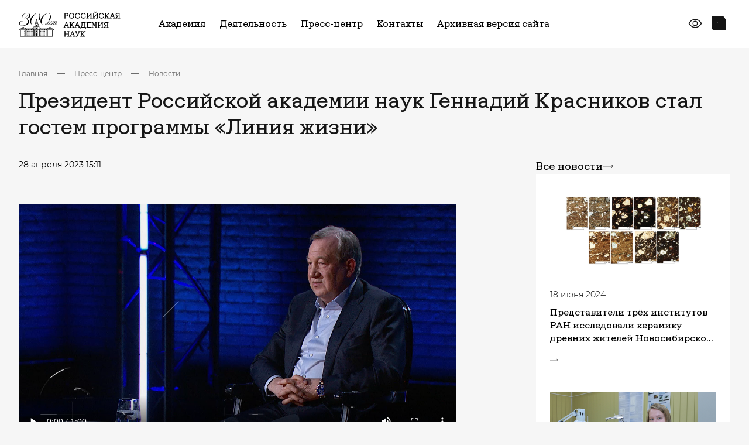

--- FILE ---
content_type: text/html; charset=UTF-8
request_url: https://new.ras.ru/press-center/segodnya-v-20-35-msk-gostem-programmy-liniya-zhizni-stanet-prezident-rossiyskoy-akademii-nauk-gennad/
body_size: 26089
content:
<!DOCTYPE html> <html data-theme="light" lang="ru" class="page page--index" > <head>     <meta http-equiv="Content-type" content="text/html; charset=utf-8" />     <meta http-equiv="X-UA-Compatible" content="ie=edge" />     <meta             name="viewport"             content="width=device-width, user-scalable=no, initial-scale=1.0, maximum-scale=1.0, minimum-scale=1.0"     />     <meta name="format-detection" content="telephone=no" />     <meta name="format-detection" content="address=no" />      <script data-skip-moving = "true" >const SITE_TEMPLATE_PATH = '/local/templates/main2023';</script>     <script src="https://yastatic.net/share2/share.js" async></script>     <!-- Google Tag Manager -->     <script>
        (function(w,d,s,l,i){w[l]=w[l]||[];w[l].push({'gtm.start':
                new Date().getTime(),event:'gtm.js'});var f=d.getElementsByTagName(s)[0],
            j=d.createElement(s),dl=l!='dataLayer'?'&l='+l:'';j.async=true;j.src=
            'https://www.googletagmanager.com/gtm.js?id='+i+dl;f.parentNode.insertBefore(j,f);
        })(window,document,'script','dataLayer','GTM-M2842ZT');
    </script>     <!-- End Google Tag Manager -->     <link rel="apple-touch-icon" sizes="180x180" href="/local/templates/main2023/favicon/apple-touch-icon.png">     <link rel="icon" type="image/png" sizes="32x32" href="/local/templates/main2023/favicon/favicon-32x32.png">     <link rel="icon" type="image/png" sizes="192x192" href="/local/templates/main2023/favicon/android-chrome-192x192.png">     <link rel="icon" type="image/png" sizes="16x16" href="/local/templates/main2023/favicon/favicon-16x16.png">     <link rel="manifest" href="/local/templates/main2023/favicon/site.webmanifest">     <link rel="mask-icon" href="/local/templates/main2023/favicon/safari-pinned-tab.svg" color="#5bbad5">     <meta name="msapplication-TileColor" content="#da532c">     <meta name="msapplication-TileImage" content="/local/templates/main2023/favicon/mstile-144x144.png">     <meta name="theme-color" content="#ffffff">     <meta property="og:title" content="Президент Российской академии наук Геннадий Красников стал гостем программы «Линия жизни» "/>     <meta property="og:description" content=""/>     <meta property="og:type" content="website">     <meta property="og:site_name" content="Российская академия наук">     <meta property="og:url" content="https://new.ras.ru/press-center/segodnya-v-20-35-msk-gostem-programmy-liniya-zhizni-stanet-prezident-rossiyskoy-akademii-nauk-gennad/">     <meta property="og:locale" content="ru_RU"/>     <meta property="og:image" content="https://new.ras.ru/upload/uf/ca8/yk8vd40vaxhihtvi4dqkrocfkq0ozid4.png"/>      <!-- defaults -->     <script>
        window.modalDefaults = {};

        window.dropdownDefaults = {};

        window.selectDefaults = {};
    </script>      <title>Президент Российской академии наук Геннадий Красников стал гостем программы «Линия жизни» </title>     <meta http-equiv="Content-Type" content="text/html; charset=UTF-8" /> <link href="/bitrix/components/bitrix/map.yandex.system/templates/.default/style.css?1619722840666" type="text/css"  data-template-style="true"  rel="stylesheet" /> <link href="/bitrix/components/slam/easyform/lib/css/bootstrap.min.css?172742433722741" type="text/css"  data-template-style="true"  rel="stylesheet" /> <link href="/bitrix/components/slam/easyform/lib/css/bootstrapValidator.min.css?1727424337565" type="text/css"  data-template-style="true"  rel="stylesheet" /> <link href="/local/templates/main2023/components/slam/easyform/form-add-news/style.css?17160279561135" type="text/css"  data-template-style="true"  rel="stylesheet" /> <link href="/local/templates/main2023/components/slam/easyform/form-add-news/bitrix/main.file.input/drag_n_drop/style.css?17160271858774" type="text/css"  data-template-style="true"  rel="stylesheet" /> <link href="/local/templates/main2023/components/slam/easyform/modal-default/style.css?17161130801137" type="text/css"  data-template-style="true"  rel="stylesheet" /> <link href="/local/templates/main2023/template_styles.css?176632113326345" type="text/css"  data-template-style="true"  rel="stylesheet" /> <script type="text/javascript">if(!window.BX)window.BX={};if(!window.BX.message)window.BX.message=function(mess){if(typeof mess==='object'){for(let i in mess) {BX.message[i]=mess[i];} return true;}};</script> <script type="text/javascript">(window.BX||top.BX).message({'pull_server_enabled':'N','pull_config_timestamp':'0','pull_guest_mode':'N','pull_guest_user_id':'0'});(window.BX||top.BX).message({'PULL_OLD_REVISION':'Для продолжения корректной работы с сайтом необходимо перезагрузить страницу.'});</script> <script type="text/javascript">(window.BX||top.BX).message({'JS_CORE_LOADING':'Загрузка...','JS_CORE_NO_DATA':'- Нет данных -','JS_CORE_WINDOW_CLOSE':'Закрыть','JS_CORE_WINDOW_EXPAND':'Развернуть','JS_CORE_WINDOW_NARROW':'Свернуть в окно','JS_CORE_WINDOW_SAVE':'Сохранить','JS_CORE_WINDOW_CANCEL':'Отменить','JS_CORE_WINDOW_CONTINUE':'Продолжить','JS_CORE_H':'ч','JS_CORE_M':'м','JS_CORE_S':'с','JSADM_AI_HIDE_EXTRA':'Скрыть лишние','JSADM_AI_ALL_NOTIF':'Показать все','JSADM_AUTH_REQ':'Требуется авторизация!','JS_CORE_WINDOW_AUTH':'Войти','JS_CORE_IMAGE_FULL':'Полный размер'});</script>   <script type="text/javascript" src="/bitrix/js/main/core/core.js?1654492942478033"></script>   <script>BX.setJSList(['/bitrix/js/main/core/core_ajax.js','/bitrix/js/main/core/core_promise.js','/bitrix/js/main/polyfill/promise/js/promise.js','/bitrix/js/main/loadext/loadext.js','/bitrix/js/main/loadext/extension.js','/bitrix/js/main/polyfill/promise/js/promise.js','/bitrix/js/main/polyfill/find/js/find.js','/bitrix/js/main/polyfill/includes/js/includes.js','/bitrix/js/main/polyfill/matches/js/matches.js','/bitrix/js/ui/polyfill/closest/js/closest.js','/bitrix/js/main/polyfill/fill/main.polyfill.fill.js','/bitrix/js/main/polyfill/find/js/find.js','/bitrix/js/main/polyfill/matches/js/matches.js','/bitrix/js/main/polyfill/core/dist/polyfill.bundle.js','/bitrix/js/main/core/core.js','/bitrix/js/main/polyfill/intersectionobserver/js/intersectionobserver.js','/bitrix/js/main/lazyload/dist/lazyload.bundle.js','/bitrix/js/main/polyfill/core/dist/polyfill.bundle.js','/bitrix/js/main/parambag/dist/parambag.bundle.js']);
BX.setCSSList(['/bitrix/js/main/lazyload/dist/lazyload.bundle.css','/bitrix/js/main/parambag/dist/parambag.bundle.css']);</script> <script type="text/javascript">(window.BX||top.BX).message({'LANGUAGE_ID':'ru','FORMAT_DATE':'DD.MM.YYYY','FORMAT_DATETIME':'DD.MM.YYYY HH:MI:SS','COOKIE_PREFIX':'BITRIX_SM','SERVER_TZ_OFFSET':'10800','UTF_MODE':'Y','SITE_ID':'s1','SITE_DIR':'/','USER_ID':'','SERVER_TIME':'1768726224','USER_TZ_OFFSET':'0','USER_TZ_AUTO':'Y','bitrix_sessid':'fbf0afdb3749f593c424432994ca65df'});</script>    <script type="text/javascript" src="/bitrix/js/pull/protobuf/protobuf.js?1619722852274055"></script> <script type="text/javascript" src="/bitrix/js/pull/protobuf/model.js?161972285270928"></script> <script type="text/javascript" src="/bitrix/js/main/core/core_promise.js?16197228325220"></script> <script type="text/javascript" src="/bitrix/js/rest/client/rest.client.js?161972285317414"></script> <script type="text/javascript" src="/bitrix/js/pull/client/pull.client.js?163742091170757"></script> <script type="text/javascript" src="/bitrix/js/main/jquery/jquery-1.8.3.min.js?161972283293637"></script> <script type="text/javascript" src="/bitrix/js/main/core/core_fx.js?161972283216888"></script> <script type="text/javascript" src="/bitrix/js/main/core/core_dd.js?16197228323613"></script> <script type="text/javascript" src="/bitrix/js/main/file_upload_agent.js?165449294216785"></script>   <script type="text/javascript" src="/local/templates/main2023/script.js?17017791699479"></script> <script type="text/javascript" src="/local/templates/main2023/components/bitrix/menu/horizontal_multilevel_new_top/script.js?1701961938470"></script> <script type="text/javascript" src="/local/components/alamics/form.result.new/templates/subscribe_new/script.js?17017791661386"></script> <script type="text/javascript" src="/local/templates/main2023/components/bitrix/menu/footer__cols_multilevel/script.js?1702134359470"></script> <script type="text/javascript" src="/bitrix/components/bitrix/map.yandex.view/templates/.default/script.js?16197228401540"></script> <script type="text/javascript" src="/bitrix/components/slam/easyform/lib/js/jquery-1.12.4.min.js?172742433797163"></script> <script type="text/javascript" src="/bitrix/components/slam/easyform/lib/js/bootstrapValidator.min.js?1727424337103245"></script> <script type="text/javascript" src="/bitrix/components/slam/easyform/script.js?172742433715026"></script> <script type="text/javascript" src="/local/templates/main2023/components/slam/easyform/form-add-news/bitrix/main.file.input/drag_n_drop/script.js?171602718520323"></script> <script type="text/javascript">var _ba = _ba || []; _ba.push(["aid", "4861a00635f451dcfc881c8bc030afef"]); _ba.push(["host", "new.ras.ru"]); (function() {var ba = document.createElement("script"); ba.type = "text/javascript"; ba.async = true;ba.src = (document.location.protocol == "https:" ? "https://" : "http://") + "bitrix.info/ba.js";var s = document.getElementsByTagName("script")[0];s.parentNode.insertBefore(ba, s);})();</script>       <link href="/local/templates/main2023/dist/css/bvi.css" rel="stylesheet">     <script src="/local/templates/main2023/assets/js/_head.js"></script>     <link href="/local/templates/main2023/assets/css/bundle.css" rel="stylesheet">      <script src="https://cdnjs.cloudflare.com/ajax/libs/fancybox/3.5.7/jquery.fancybox.min.js" integrity="sha512-uURl+ZXMBrF4AwGaWmEetzrd+J5/8NRkWAvJx5sbPSSuOb0bZLqf+tOzniObO00BjHa/dD7gub9oCGMLPQHtQA==" crossorigin="anonymous" referrerpolicy="no-referrer"></script>     <link rel="stylesheet" href="https://cdnjs.cloudflare.com/ajax/libs/fancybox/3.5.7/jquery.fancybox.css" integrity="sha512-nNlU0WK2QfKsuEmdcTwkeh+lhGs6uyOxuUs+n+0oXSYDok5qy0EI0lt01ZynHq6+p/tbgpZ7P+yUb+r71wqdXg==" crossorigin="anonymous" referrerpolicy="no-referrer" /> </head> <body class="not-main-page">  <!-- Google Tag Manager (noscript) --> <noscript>     <!-- deleted by bitrix Antivirus --> </noscript> <!-- End Google Tag Manager (noscript) --> <div class="content">      <!-- header -->     <header class="header header--inner-old">         <div class="container j_search-container">             <!-- wrap -->             <div class="header__wrap">                 <div class="header__left">                     <a href="/" class="header__logo">                         <img src="/local/templates/main2023/assets/images/logo.svg" alt="logo" />                     </a>                 </div>                 <div class="header__right">                           <nav class="header__nav">          <ul class="header__list">      	  	  		            <li class="header__item">                  <a href="/academy-new/" class="header__link">Академия</a>                  <div class="header__menu">                            <div class="header__menu-wrap">                              <div class="header__menu-items">        		  	  	    	  	  		  			                  <a href="/academy-new/" class="item">Об Академии</a>  			  		  	  	    	  	  		  			                  <a href="/academy-new/president/" class="item">Президент</a>  			  		  	  	    	  	  		  			                  <a href="/academy-new/rukovodstvo-ran/" class="item">Руководство</a>  			  		  	  	    	  	  		  			                  <a href="/academy-new/obshchee-sobranie-ran/" class="item">Общее собрание</a>  			  		  	  	    	  	  		  			                  <a href="/academy-new/presidium/" class="item">Президиум</a>  			  		  	  	    	  	  		  			                  <a href="/academy-new/staff/" class="item">Состав Академии</a>  			  		  	  	    	  	  		  			                  <a href="/academy-new/otdeleniya-po-oblastyam-i-napravleniyam-nauki/" class="item">Тематические отделения</a>  			  		  	  	    	  	  		  			                  <a href="/academy-new/regionalnye-otdeleniya-ran/" class="item">Региональные отделения и представительства</a>  			  		  	  	    	  	  		  			                  <a href="/academy-new/upravleniya-ran/" class="item">Управления</a>  			  		  	  	    	  	  		  			                  <a href="/academy-new/komitety-sovety-i-komissii/" class="item">Научные советы, комитеты и комиссии</a>  			  		  	  	    	  	  		  			                  <a href="/academy-new/documents/" class="item">Документы</a>  			  		  	  	    	  	  		  			                  <a href="/300-let-istorii/" class="item">300 лет РАН</a>  			  		  	  	    			</div>                      </div>                  </div>              </li>	  	  		            <li class="header__item">                  <a href="/work-new/" class="header__link">Деятельность</a>                  <div class="header__menu">                            <div class="header__menu-wrap">                              <div class="header__menu-items">        		  	  	    	  	  		  			                  <a href="/work-new/gosudarstvennoe-zadanie/" class="item">Государственное задание</a>  			  		  	  	    	  	  		  			                  <a href="/work-new/koordinatsiya-programmy-fundamentalnykh-nauchnykh-issledovaniy-v-rossiyskoy-federatsii-na-dolgosroch/" class="item">Фундаментальные и поисковые исследования</a>  			  		  	  	    	  	  		  			                  <a href="/work-new/nauchno-metodicheskoe-rukovodstvo-i-ekspertnaya-deyatelnost/ekspertnaya-deyatelnost/" class="item">Экспертиза</a>  			  		  	  	    	  	  		  			                  <a href="/work-new/nauchno-metodicheskoe-rukovodstvo-i-ekspertnaya-deyatelnost/nauchnoe-i-nauchno-metodicheskoe-rukovodstvo/" class="item">Научно-методическое руководство</a>  			  		  	  	    	  	  		  			                  <a href="/work-new/international/" class="item">Научная дипломатия</a>  			  		  	  	    	  	  		  			                  <a href="/work-new/publishing/" class="item">Издательская деятельность</a>  			  		  	  	    	  	  		  			                  <a href="/work-new/vzaimodeystvie-s-nauchno-obrazovatelnym-soobshchestvom/bazovye-shkoly-ran/" class="item">Базовые школы</a>  			  		  	  	    	  	  		  			                  <a href="/work-new/populyarizatsiya-nauki/" class="item">Популяризация науки</a>  			  		  	  	    	  	  		  			                  <a href="/work-new/konkursy-konferentsii-premii-i-nagrady/" class="item">Конкурсы, премии и награды</a>  			  		  	  	    			</div>                      </div>                  </div>              </li>	  	  		            <li class="header__item selected">                  <a href="/press-center/" class="header__link">Пресс-центр</a>                  <div class="header__menu">                            <div class="header__menu-wrap">                              <div class="header__menu-items">        		  	  	    	  	  		  			                  <a href="/press-center/events/" class="item">Новости</a>  			  		  	  	    	  	  		  			                  <a href="/press-center/events-additional/" class="item">Анонсы мероприятий</a>  			  		  	  	    	  	  		  			                  <a href="/press-center/perfomances/" class="item">Выступления</a>  			  		  	  	    	  	  		  			                  <a href="/press-center/direct-speech/" class="item">Интервью</a>  			  		  	  	    	  	  		  			                  <a href="/press-center/articles/" class="item">Приветствия</a>  			  		  	  	    	  	  		  			                  <a href="/press-center/dijest/" class="item">Дайджест СМИ</a>  			  		  	  	    	  	  		  			                  <a href="/press-center/media/" class="item">Медиатека</a>  			  		  	  	    			</div>                      </div>                  </div>              </li>	  	  		  			                  <li class="header__item">                      <a href="/contacts/" class="header__link">Контакты</a>                  </li>  			  		  	  	    	  	  		  			                  <li class="header__item">                      <a href="https://www.ras.ru/" class="header__link">Архивная версия сайта</a>                  </li>  			  		  	  	                    </ul>      </nav>                         <div class="header__controls">                         <div class="header__eye">                             <a                                     href="javascript:void(0)"                                     type="button"                                     id="special-version"                                     class="button button--flat"                             >                                 <svg>                                     <use xlink:href="/local/templates/main2023/assets/svg/sprite.svg#eye-line"></use>                                 </svg>                             </a>                         </div>                                                   <div class="header__search j_searchOpen">                             <button type="button" class="button button--flat">                                 <svg>                                     <use xlink:href="/local/templates/main2023/assets/svg/sprite.svg#search2"></use>                                 </svg>                             </button>                         </div>                     </div>                      <div class="header__burger j_toggleMenu">                         <div class="burger__mobile">                             <span class="burger__mobile-line burger__mobile-top"></span>                             <span class="burger__mobile-line burger__mobile-mid"></span>                             <span class="burger__mobile-line burger__mobile-bot"></span>                         </div>                     </div>                 </div>             </div>             <!-- ./ End of wrap -->              <div class="header__search-block">                 <form class="header-top-search" action="/search/">                     <div class="container">                         <div class="header-top-search__wrap">                             <label class="label">                                 <input type="text" name="q" class="input j_search-input" placeholder="Введите Ваш запрос" />                                 <button title="Закрыть поиск" class="button button--flat button-icon" type="submit">                                     <svg>                                         <use xlink:href="/local/templates/main2023/assets/svg/sprite.svg#search"></use>                                     </svg>                                 </button>                             </label>                              <div class="header-top-search__btns">                                 <div class="burger__mobile j_searchClose">                                     <span class="burger__mobile-line burger__mobile-top"></span>                                     <span class="burger__mobile-line burger__mobile-bot"></span>                                 </div>                             </div>                         </div>                     </div>                 <input type="hidden" name="csrftoken" value="188bc7213f8e39002923549e204e90e03c2b6c21cf414c5d1de1d13e1321a585acc434373afe442d" /></form>             </div>         </div>     </header>     <!-- ./ End of header -->     <!-- menu -->     <!-- <div class="menu-overlay"></div> -->         <section class="menu-section" data-scroll-lock-scrollable>      <div class="container j_search-container">            <div class="header__search-block">              <form class="header-top-search" action="/search/">                  <div class="container">                      <div class="header-top-search__wrap">                          <label class="label">                              <input type="text" name="q" class="input j_search-input" placeholder="Введите Ваш запрос" />                              <button title="Закрыть поиск" class="button button--flat button-icon" type="button">                                  <svg>                                      <use xlink:href="/local/templates/main2023/assets/svg/sprite.svg#search"></use>                                  </svg>                              </button>                          </label>                            <div class="header-top-search__btns">                              <div class="burger__mobile j_searchClose">                                  <span class="burger__mobile-line burger__mobile-top"></span>                                  <span class="burger__mobile-line burger__mobile-bot"></span>                              </div>                          </div>                      </div>                  </div>              <input type="hidden" name="csrftoken" value="188bc7213f8e39002923549e204e90e03c2b6c21cf414c5d1de1d13e1321a585acc434373afe442d" /></form>          </div>                    <div class="menu">              <div class="menu__wrap">                  <div class="menu__body">                      <div class="menu__accordions">                                                    <div                                                                      data-accordion class="menu__accordion">                              <div class="menu__accordion-header">                                  <a href="/academy-new/" class="menu__accordion-title"> Академия </a>                                                                    <div class="menu__accordion-icon" data-accordion-button>                                      <svg class="svg">                                          <use xlink:href="/local/templates/main2023/assets/svg/sprite.svg#arrow-down"></use>                                      </svg>                                  </div>                                                              </div>                                                              <div data-accordion-content class="menu__accordion-body">                                  <div class="menu__accordion-wrap">                                                                          <a href="/academy-new/" class="menu__accordion-link">                                              Об Академии                                    </a>                                                                          <a href="/academy-new/president/" class="menu__accordion-link">                                              Президент                                    </a>                                                                          <a href="/academy-new/rukovodstvo-ran/" class="menu__accordion-link">                                              Руководство                                    </a>                                                                          <a href="/academy-new/obshchee-sobranie-ran/" class="menu__accordion-link">                                              Общее собрание                                    </a>                                                                          <a href="/academy-new/presidium/" class="menu__accordion-link">                                              Президиум                                    </a>                                                                          <a href="/academy-new/staff/" class="menu__accordion-link">                                              Состав Академии                                    </a>                                                                          <a href="/academy-new/otdeleniya-po-oblastyam-i-napravleniyam-nauki/" class="menu__accordion-link">                                              Тематические отделения                                    </a>                                                                          <a href="/academy-new/regionalnye-otdeleniya-ran/" class="menu__accordion-link">                                              Региональные отделения и представительства                                    </a>                                                                          <a href="/academy-new/upravleniya-ran/" class="menu__accordion-link">                                              Управления                                    </a>                                                                          <a href="/academy-new/komitety-sovety-i-komissii/" class="menu__accordion-link">                                              Научные советы, комитеты и комиссии                                    </a>                                                                          <a href="/academy-new/documents/" class="menu__accordion-link">                                              Документы                                    </a>                                                                          <a href="/300-let-istorii/" class="menu__accordion-link">                                              300 лет РАН                                    </a>                                                                      </div>                              </div>                                                      </div>                                                  <div                                                                      data-accordion class="menu__accordion">                              <div class="menu__accordion-header">                                  <a href="/work-new/" class="menu__accordion-title"> Деятельность </a>                                                                    <div class="menu__accordion-icon" data-accordion-button>                                      <svg class="svg">                                          <use xlink:href="/local/templates/main2023/assets/svg/sprite.svg#arrow-down"></use>                                      </svg>                                  </div>                                                              </div>                                                              <div data-accordion-content class="menu__accordion-body">                                  <div class="menu__accordion-wrap">                                                                          <a href="/work-new/gosudarstvennoe-zadanie/" class="menu__accordion-link">                                              Государственное задание                                    </a>                                                                          <a href="/work-new/koordinatsiya-programmy-fundamentalnykh-nauchnykh-issledovaniy-v-rossiyskoy-federatsii-na-dolgosroch/" class="menu__accordion-link">                                              Фундаментальные и поисковые исследования                                    </a>                                                                          <a href="/work-new/nauchno-metodicheskoe-rukovodstvo-i-ekspertnaya-deyatelnost/ekspertnaya-deyatelnost/" class="menu__accordion-link">                                              Экспертиза                                    </a>                                                                          <a href="/work-new/nauchno-metodicheskoe-rukovodstvo-i-ekspertnaya-deyatelnost/nauchnoe-i-nauchno-metodicheskoe-rukovodstvo/" class="menu__accordion-link">                                              Научно-методическое руководство                                    </a>                                                                          <a href="/work-new/international/" class="menu__accordion-link">                                              Научная дипломатия                                    </a>                                                                          <a href="/work-new/publishing/" class="menu__accordion-link">                                              Издательская деятельность                                    </a>                                                                          <a href="/work-new/vzaimodeystvie-s-nauchno-obrazovatelnym-soobshchestvom/bazovye-shkoly-ran/" class="menu__accordion-link">                                              Базовые школы                                    </a>                                                                          <a href="/work-new/populyarizatsiya-nauki/" class="menu__accordion-link">                                              Популяризация науки                                    </a>                                                                          <a href="/work-new/konkursy-konferentsii-premii-i-nagrady/" class="menu__accordion-link">                                              Конкурсы, премии и награды                                    </a>                                                                      </div>                              </div>                                                      </div>                                                  <div                                                                      data-accordion class="menu__accordion">                              <div class="menu__accordion-header">                                  <a href="/press-center/" class="menu__accordion-title"> Пресс-центр </a>                                                                    <div class="menu__accordion-icon" data-accordion-button>                                      <svg class="svg">                                          <use xlink:href="/local/templates/main2023/assets/svg/sprite.svg#arrow-down"></use>                                      </svg>                                  </div>                                                              </div>                                                              <div data-accordion-content class="menu__accordion-body">                                  <div class="menu__accordion-wrap">                                                                          <a href="/press-center/events/" class="menu__accordion-link">                                              Новости                                    </a>                                                                          <a href="/press-center/events-additional/" class="menu__accordion-link">                                              Анонсы мероприятий                                    </a>                                                                          <a href="/press-center/perfomances/" class="menu__accordion-link">                                              Выступления                                    </a>                                                                          <a href="/press-center/direct-speech/" class="menu__accordion-link">                                              Интервью                                    </a>                                                                          <a href="/press-center/articles/" class="menu__accordion-link">                                              Приветствия                                    </a>                                                                          <a href="/press-center/dijest/" class="menu__accordion-link">                                              Дайджест СМИ                                    </a>                                                                          <a href="/press-center/media/" class="menu__accordion-link">                                              Медиатека                                    </a>                                                                      </div>                              </div>                                                      </div>                                                  <div                                                                  class="menu__accordion">                              <div class="menu__accordion-header">                                  <a href="/contacts/" class="menu__accordion-title"> Контакты </a>                                                                </div>                                                        </div>                                                  <div                                                                  class="menu__accordion">                              <div class="menu__accordion-header">                                  <a href="https://www.ras.ru/" class="menu__accordion-title"> Архивная версия сайта </a>                                                                </div>                                                        </div>                                                </div>                        <div class="menu__controls">                          <div class="menu__controls-inner">                              <div class="header__search j_searchOpen">                                  <button type="button" class="button button--flat">                                      <svg>                                          <use xlink:href="/local/templates/main2023/assets/svg/sprite.svg#search"></use>                                      </svg>                                  </button>                              </div>                                                       </div>                                                </div>                                            </div>              </div>          </div>      </div>      <!-- ./ End of container -->  </section>  <!-- ./ End of menu -->             <main class="main">                     <div class="container">                                              <div class="breadcrumbs-section"><div class="breadcrumbs-wrap"><div class="breadcrumb-block__wrap"><div class="breadcrumbs-list" itemscope itemtype="https://schema.org/BreadcrumbList">  <li class="breadcrumbs-list__item" itemprop="itemListElement" itemscope itemtype="https://schema.org/ListItem">                             <a itemid="https://example.com/books/sciencefiction" itemprop="item" itemscope itemtype="https://schema.org/WebPage"                              class="breadcrumbs-list__link"                              href="/"> Главная </a>                              <meta content="0" itemprop="position"/>                         </li> <li class="breadcrumbs-list__item">                             <div class="breadcrumbs-list__item--icon"> </div>                         </li>  <li class="breadcrumbs-list__item" itemprop="itemListElement" itemscope itemtype="https://schema.org/ListItem">                             <a itemid="https://example.com/books/sciencefiction" itemprop="item" itemscope itemtype="https://schema.org/WebPage"                              class="breadcrumbs-list__link"                              href="/press-center/"> Пресс-центр </a>                              <meta content="1" itemprop="position"/>                         </li> <li class="breadcrumbs-list__item">                             <div class="breadcrumbs-list__item--icon"> </div>                         </li>  <li class="breadcrumbs-list__item" itemprop="itemListElement" itemscope itemtype="https://schema.org/ListItem">                             <a itemid="https://example.com/books/sciencefiction" itemprop="item" itemscope itemtype="https://schema.org/WebPage"                              class="breadcrumbs-list__link"                              href="/press-center/"> Новости </a>                              <meta content="2" itemprop="position"/>                         </li></div></div></div></div>                                        <h1 class="common-title">                         Президент Российской академии наук Геннадий Красников стал гостем программы «Линия жизни»                     </h1>                                           </div> <!-- ./ End of container -->                	                   <div class="container">       <div class="layout-left-aside">         <div class="layout-left-aside__content">             <div class="wrapper-news-info">                 <div class="wrapper-news-info__date-time">                                        28 апреля 2023 15:11                </div>                 <a href="/press-center/events/?DURATION[]=" class="wrapper-news-info__duration"></a>             </div>                                         <div class="typography-section">                 <blockquote>   <video src="/upload/medialibrary/7a9/8u4bbdeiygcudvgnso1s9c4xcmgxksq1.mp4" controls=""></video>  	<p>  		 30 апреля глава РАН отмечает свое 65-летие. Накануне юбилея академик <a href="/staff/akademiki/krasnikov-gennadiy-yakovlevich/">Геннадий Красников</a> ответил на вопросы гостей студии телеканала «Россия-Культура» о своей работе на посту главы РАН и видении будущего Академии, о научной и профессиональной карьере в НИИМЭ и на заводе «Микрон», где он прошел путь от инженера до генерального директора, а также о задачах, стоящих перед российской наукой и отечественной отраслью микроэлектроники.  	</p>  </blockquote>  <p style="text-align: right;">   <span style="font-size: 12pt;"><b><span style="font-size: 20pt;">Запись эфира смотрите</span></b><b><span style="font-size: 20pt;">&nbsp;</span></b></span><a href="https://smotrim.ru/video/2602922"><span style="font-size: 12pt;"><b><span style="font-size: 20pt;">на платформе smotrim.ru →</span></b></span></a><b><span style="font-size: 20pt;"> </span></b>  </p>   <b><span style="font-size: 20pt;"> </span></b>  <p>   <b><span style="font-size: 20pt;"> </span></b><a href="https://smotrim.ru/video/2602922"></a><b><span style="font-size: 20pt;"> </span></b>  </p>   <b><span style="font-size: 20pt;"> </span></b>  <blockquote>   <b><span style="font-size: 20pt;"> </span></b>  	<p>   <b><span style="font-size: 20pt;"> </span></b><i><a href="https://t.me/rasofficial"><img width="26" alt="Новости Российской академии наук в Telegram →" src="/upload/medialibrary/f3f/c8ztnvj1hras5hyjy3vhch50jqxkfye4.jpg" height="26" title="Новости Российской академии наук в Telegram →" align="left" style="margin: 0px 10px 0px 0px;" class="box"><span class="title-img">Новости Российской академии наук в Telegram →</span></a><b><span style="font-size: 20pt;"> </span></b></i><b><span style="font-size: 20pt;"> </span></b>  	</p>   <b><span style="font-size: 20pt;"> </span></b>  </blockquote>  <p>  </p>            </div>                                 <div class="h3" style="margin-bottom: 20px; padding-top: 18px">Теги</div>                     <div class="tag-list">                                                         <a href="/press-center/events/?TAG=46765"                                    class="tag-list__tag">                                     интервью                                                                    </a>                                                                                     <a href="/press-center/events/?TAG=49985"                                    class="tag-list__tag">                                     академик ран геннадий яковлевич красников                                </a>                                                                         </div>                                       </div>         <div class="layout-left-aside__sticky">             <div class="layout-left-aside__sticky-content">                                     <div class="about-aside__block">                                               <div class="news-aside">                         <a href="/press-center/events/" class="news-aside__all-items">                             <span>Все новости</span>                             <svg class="news-aside__arrow">                                             <use xlink:href="/local/templates/main2023/assets/svg/sprite.svg#arrow-long2"></use>                                         </svg>                         </a>                                                                                  <a href="/press-center/predstaviteli-tryekh-institutov-ran-issledovali-keramiku-drevnikh-zhiteley-novosibirskoy-oblasti/" class="news-aside__card">                                                                     <img class="news-aside__card-img" src="/upload/medialibrary/916/vjucj2lo2va4cfj7qbe4geozibk11gek.png" alt=" Представители трёх институтов РАН исследовали керамику древних жителей Новосибирской области" />                                                                                                 <div class="news-aside__card-date">                                     18 июня 2024                                 </div>                                 <div class="news-aside__card-title">                                     Представители трёх институтов РАН исследовали керамику древних жителей Новосибирской области                                </div>                                                                       <svg  class="news-aside__card-arrow">                                     <use xlink:href="/local/templates/main2023/assets/svg/sprite.svg#arrow-long2"></use>                                 </svg>                              </a>                                                                                  <a href="/press-center/razrabotan-pozitsionno-chuvstvitelnyy-monitor-medlennykh-neytronov/" class="news-aside__card">                                                                     <img class="news-aside__card-img" src="/upload/medialibrary/d2f/7spd9pk59b36gqhr22dkk3b0wn7fwgbo.jpg" alt=" Разработан позиционно-чувствительный монитор медленных нейтронов" />                                                                                                 <div class="news-aside__card-date">                                     05 апреля 2024                                 </div>                                 <div class="news-aside__card-title">                                     Разработан позиционно-чувствительный монитор медленных нейтронов                                </div>                                                                       <svg  class="news-aside__card-arrow">                                     <use xlink:href="/local/templates/main2023/assets/svg/sprite.svg#arrow-long2"></use>                                 </svg>                              </a>                                              </div>                        </div>                             </div>          </div>     </div>  </div>                            </main>  <!-- footer --> <footer class="footer">       <!-- subscribe --> <section class="subscribe-section">     <div class="container">         <div class="subscribe">             <div class="subscribe__wrap">                 <div class="subscribe__content js-form-subscribe">                                          <form class="subscribe__form"name="SIMPLE_FORM_2" action="/press-center/segodnya-v-20-35-msk-gostem-programmy-liniya-zhizni-stanet-prezident-rossiyskoy-akademii-nauk-gennad/" method="POST" enctype="multipart/form-data"><input type="hidden" name="sessid" id="sessid" value="fbf0afdb3749f593c424432994ca65df" /><input type="hidden" name="WEB_FORM_ID" value="2" /><input type="hidden" name="PAGE_TITLE" value="Президент Российской академии наук Геннадий Красников стал гостем программы «Линия жизни» " /><input type="hidden" name="web_form_submit_2" value="submit"><input type="hidden" name="FORM_NAME" value="SIMPLE_FORM_2">                      <div class="node-form-subs" style="display: none">                                             </div>                                              <div class="subscribe__text"> Подпишитесь на новости РАН </div>                           <div class="subscribe__form-wrap">                             <div class="subscribe__input">                                 <div class="input-wrapper">                                     <div class="input-container">                                         <input type="text" js-field-check="EMAIL" name="form_email_4" class="input" placeholder="Введите вашу почту" />                                         <span js-field-error-text="EMAIL" class="error-text"></span>                                     </div>                                 </div>                             </div>                              <label style="display:none;" js-field-check="USER_TERMS" class="conf-policy conf-policy_white">                                 <input checked required type="checkbox" name="USER_TERMS" value="Y">                              </label>                              <div class="subscribe__button">                                  <input type="submit" class="button button--middle button--secondary" value="Подписаться">                                 <input type="hidden" name="web_form_submit" value="Подписаться">                                 <input type="hidden" name="web_form_submit_2" value="Подписаться">                               </div>                          </div>                     <input type="hidden" name="csrftoken" value="188bc7213f8e39002923549e204e90e03c2b6c21cf414c5d1de1d13e1321a585acc434373afe442d" /></form>                </div>                 <p class="subscribe__sub-text">                      Нажимая на кнопку «Подписаться», вы соглашаетесь с <a  target="_blank" href="/policy/">Политикой об обработке персональных данных</a> и даёте <a  target="_blank" href="/upload/Согласие_на_обработку_персональных_данных.pdf">согласие на обработку персональных данных.</a><br> Отозвать своё согласие на обработку персональных данных можно, заполнив <a target="_blank"  href="/upload/ОТЗЫВ СОГЛАСИЯ.pdf">форму отзыва согласия</a> и отправив её по адресу электронной почты: <a href="mailto:press@pran.ru">press@pran.ru</a>                   </p>             </div>         </div>     </div>     <!-- ./ End of container --> </section> <!-- ./ End of subscribe -->         <div class="container">         <!-- wrap -->         <div class="footer__wrap">             <div class="footer__top">                 <div class="footer__cols">                                        	  	  		                <div class="footer__col">              <div data-accordion class="footer__accordion">              <div class="footer__accordion-header">                  <a href="/academy-new/" class="footer__accordion-title"> Академия </a>                  <div class="footer__accordion-icon" data-accordion-button>                      <svg class="svg">                          <use xlink:href="/local/templates/main2023/assets/svg/sprite.svg#arrow-down"></use>                      </svg>                  </div>              </div>                <div data-accordion-content class="footer__accordion-body">              <div class="footer__accordion-wrap">            		  	  	    	  	  		  			                  <a href="/academy-new/" class="footer__accordion-link">Об Академии</a>      			  		  	  	    	  	  		  			                  <a href="/academy-new/president/" class="footer__accordion-link">Президент</a>      			  		  	  	    	  	  		  			                  <a href="/academy-new/rukovodstvo-ran/" class="footer__accordion-link">Руководство</a>      			  		  	  	    	  	  		  			                  <a href="/academy-new/obshchee-sobranie-ran/" class="footer__accordion-link">Общее собрание</a>      			  		  	  	    	  	  		  			                  <a href="/academy-new/presidium/" class="footer__accordion-link">Президиум</a>      			  		  	  	    	  	  		  			                  <a href="/academy-new/staff/" class="footer__accordion-link">Состав Академии</a>      			  		  	  	    	  	  		  			                  <a href="/academy-new/otdeleniya-po-oblastyam-i-napravleniyam-nauki/" class="footer__accordion-link">Тематические отделения</a>      			  		  	  	    	  	  		  			                  <a href="/academy-new/regionalnye-otdeleniya-ran/" class="footer__accordion-link">Региональные отделения и представительства</a>      			  		  	  	    	  	  		  			                  <a href="/academy-new/upravleniya-ran/" class="footer__accordion-link">Управления</a>      			  		  	  	    	  	  		  			                  <a href="/academy-new/komitety-sovety-i-komissii/" class="footer__accordion-link">Научные советы, комитеты и комиссии</a>      			  		  	  	    	  	  		  			                  <a href="/academy-new/documents/" class="footer__accordion-link">Документы</a>      			  		  	  	    	  	  		  			                  <a href="/300-let-istorii/" class="footer__accordion-link">300 лет РАН</a>      			  		  	  	    			</div>                  </div>              </div>          </div>	  	  		                <div class="footer__col">              <div data-accordion class="footer__accordion">              <div class="footer__accordion-header">                  <a href="/work-new/" class="footer__accordion-title"> Деятельность </a>                  <div class="footer__accordion-icon" data-accordion-button>                      <svg class="svg">                          <use xlink:href="/local/templates/main2023/assets/svg/sprite.svg#arrow-down"></use>                      </svg>                  </div>              </div>                <div data-accordion-content class="footer__accordion-body">              <div class="footer__accordion-wrap">            		  	  	    	  	  		  			                  <a href="/work-new/gosudarstvennoe-zadanie/" class="footer__accordion-link">Государственное задание</a>      			  		  	  	    	  	  		  			                  <a href="/work-new/koordinatsiya-programmy-fundamentalnykh-nauchnykh-issledovaniy-v-rossiyskoy-federatsii-na-dolgosroch/" class="footer__accordion-link">Фундаментальные и поисковые исследования</a>      			  		  	  	    	  	  		  			                  <a href="/work-new/nauchno-metodicheskoe-rukovodstvo-i-ekspertnaya-deyatelnost/ekspertnaya-deyatelnost/" class="footer__accordion-link">Экспертиза</a>      			  		  	  	    	  	  		  			                  <a href="/work-new/nauchno-metodicheskoe-rukovodstvo-i-ekspertnaya-deyatelnost/nauchnoe-i-nauchno-metodicheskoe-rukovodstvo/" class="footer__accordion-link">Научно-методическое руководство</a>      			  		  	  	    	  	  		  			                  <a href="/work-new/international/" class="footer__accordion-link">Научная дипломатия</a>      			  		  	  	    	  	  		  			                  <a href="/work-new/publishing/" class="footer__accordion-link">Издательская деятельность</a>      			  		  	  	    	  	  		  			                  <a href="/work-new/vzaimodeystvie-s-nauchno-obrazovatelnym-soobshchestvom/bazovye-shkoly-ran/" class="footer__accordion-link">Базовые школы</a>      			  		  	  	    	  	  		  			                  <a href="/work-new/populyarizatsiya-nauki/" class="footer__accordion-link">Популяризация науки</a>      			  		  	  	    	  	  		  			                  <a href="/work-new/konkursy-konferentsii-premii-i-nagrady/" class="footer__accordion-link">Конкурсы, премии и награды</a>      			  		  	  	    			</div>                  </div>              </div>          </div>	  	  		                <div class="footer__col">              <div data-accordion class="footer__accordion">              <div class="footer__accordion-header">                  <a href="/press-center/" class="footer__accordion-title"> Пресс-центр </a>                  <div class="footer__accordion-icon" data-accordion-button>                      <svg class="svg">                          <use xlink:href="/local/templates/main2023/assets/svg/sprite.svg#arrow-down"></use>                      </svg>                  </div>              </div>                <div data-accordion-content class="footer__accordion-body">              <div class="footer__accordion-wrap">            		  	  	    	  	  		  			                  <a href="/press-center/events/" class="footer__accordion-link">Новости</a>      			  		  	  	    	  	  		  			                  <a href="/press-center/events-additional/" class="footer__accordion-link">Анонсы мероприятий</a>      			  		  	  	    	  	  		  			                  <a href="/press-center/perfomances/" class="footer__accordion-link">Выступления</a>      			  		  	  	    	  	  		  			                  <a href="/press-center/direct-speech/" class="footer__accordion-link">Интервью</a>      			  		  	  	    	  	  		  			                  <a href="/press-center/articles/" class="footer__accordion-link">Приветствия</a>      			  		  	  	    	  	  		  			                  <a href="/press-center/dijest/" class="footer__accordion-link">Дайджест СМИ</a>      			  		  	  	    	  	  		  			                  <a href="/press-center/media/" class="footer__accordion-link">Медиатека</a>      			  		  	  	    			</div>                  </div>              </div>          </div>	  	  		  			                  		  	  	    	  	  		  			                  		  	  	                            <div class="footer__col">                     <div data-accordion class="footer__accordion">                         <div class="footer__accordion-header">                             <a href="/contacts/" class="footer__accordion-title"> Контакты </a>                             <div class="footer__accordion-icon" data-accordion-button>                                 <svg class="svg">                                     <use xlink:href="/local/templates/main2023/assets/svg/sprite.svg#arrow-down"></use>                                 </svg>                             </div>                         </div>                          <div data-accordion-content class="footer__accordion-body">                             <div class="footer__accordion-wrap">                                 <address class="footer__accordion-link">  119991, Москва, Ленинский проспект, 14 </address>  <address class="footer__accordion-link">Для корреспонденции и обращений граждан: </address><a class="footer__accordion-link" href="mailto:document@pran.ru">document@pran.ru</a>  <a class="footer__accordion-link" href="tel:+7 (499) 237-6964">+7 (499) 237-6964</a>  <address class="footer__accordion-link">Для СМИ: </address><a class="footer__accordion-link" href="mailto:press@pran.ru">press@pran.ru</a>  <a class="footer__accordion-link" href="tel:+7 (495) 938-1010">+7 (495) 938-1010</a>   <div class="footer__bottom-socials"> 	 <a href="https://t.me/rasofficial" target="_blank"  class="footer__bottom-social">      <svg>          <use xlink:href="/local/templates/main2023/assets/svg/sprite.svg#tg"></use>      </svg>  </a>  <a href="https://rutube.ru/channel/38334961/" target="_blank"  class="footer__bottom-social">      <svg width="17" height="15" viewbox="0 0 17 15" fill="none" xmlns="http://www.w3.org/2000/svg">          <path d="M9.24517 9.00647H3.43209V6.67665H9.24517C9.58472 6.67665 9.82082 6.73659 9.93931 6.84127C10.0578 6.94596 10.1312 7.14011 10.1312 7.42373V8.26028C10.1312 8.55911 10.0578 8.75326 9.93931 8.85794C9.82082 8.96263 9.58472 9.00736 9.24517 9.00736V9.00647ZM9.64397 4.48014H0.966797V14.4436H3.43209V11.2021H7.97538L10.1312 14.4436H12.8918L10.515 11.1869C11.3913 11.0553 11.7847 10.7834 12.1093 10.3351C12.4338 9.88686 12.5965 9.1702 12.5965 8.21376V7.46667C12.5965 6.89943 12.5372 6.45118 12.4338 6.10761C12.3303 5.76405 12.1535 5.46522 11.9024 5.1968C11.6371 4.94271 11.3417 4.76376 10.9871 4.64387C10.6326 4.53919 10.1896 4.47925 9.64397 4.47925V4.48014Z"                fill="#333132"></path>          <path d="M14.7866 4.4792C15.8326 4.4792 16.6805 3.63095 16.6805 2.58457C16.6805 1.5382 15.8326 0.689941 14.7866 0.689941C13.7405 0.689941 12.8926 1.5382 12.8926 2.58457C12.8926 3.63095 13.7405 4.4792 14.7866 4.4792Z"                fill="#ED143B"></path>      </svg>  </a>  <a href="https://vk.com/ran_official" target="_blank" class="footer__bottom-social">      <svg xmlns="http://www.w3.org/2000/svg" xmlns:xlink="http://www.w3.org/1999/xlink" version="1.1" width="256"           height="256" viewbox="0 0 256 256" xml:space="preserve">      <defs>      </defs>          <g style="stroke: none; stroke-width: 0; stroke-dasharray: none; stroke-linecap: butt; stroke-linejoin: miter; stroke-miterlimit: 10; fill: none; fill-rule: nonzero; opacity: 1;"             transform="translate(1.4065934065934016 1.4065934065934016) scale(2.81 2.81)">              <path d="M 87.935 21.894 c 0.626 -2.086 0 -3.619 -2.977 -3.619 h -9.846 c -2.504 0 -3.658 1.324 -4.283 2.785 c 0 0 -5.008 12.204 -12.101 20.132 c -2.294 2.295 -3.337 3.026 -4.59 3.026 c -0.625 0 -1.531 -0.731 -1.531 -2.816 V 21.894 c 0 -2.503 -0.727 -3.619 -2.813 -3.619 H 34.32 c -1.564 0 -2.506 1.162 -2.506 2.264 c 0 2.373 3.547 2.921 3.913 9.597 v 14.499 c 0 3.179 -0.574 3.757 -1.826 3.757 c -3.337 0 -11.457 -12.26 -16.273 -26.288 c -0.944 -2.727 -1.89 -3.828 -4.406 -3.828 H 3.376 C 0.562 18.275 0 19.599 0 21.059 c 0 2.608 3.337 15.543 15.542 32.65 c 8.136 11.682 19.599 18.016 30.031 18.016 c 6.258 0 7.033 -1.407 7.033 -3.83 v -8.829 c 0 -2.814 0.593 -3.375 2.575 -3.375 c 1.46 0 3.963 0.729 9.805 6.362 c 6.676 6.676 7.776 9.671 11.532 9.671 h 9.846 c 2.812 0 4.219 -1.407 3.408 -4.182 c -0.889 -2.767 -4.076 -6.781 -8.305 -11.538 c -2.295 -2.712 -5.738 -5.633 -6.781 -7.094 c -1.461 -1.877 -1.043 -2.711 0 -4.381 C 74.687 44.53 86.684 27.631 87.935 21.894"                    style="stroke: none; stroke-width: 1; stroke-dasharray: none; stroke-linecap: butt; stroke-linejoin: miter; stroke-miterlimit: 10; fill: #333132; fill-rule: evenodd; opacity: 1;"                    transform=" matrix(1 0 0 1 0 0) " stroke-linecap="round"/>          </g>      </svg>  </a> </div> <br>                              </div>                         </div>                     </div>                 </div>             </div>              </div>               <div class="footer__bottom">                 <div class="footer__bottom-wrap">                     <div class="footer__bottom-left">                         <div class="footer__links">                             <a href="/sitemap/" class="footer__link">Карта сайта</a>                             <a href="https://www.ras.ru/" class="footer__link">Архивная версия сайта</a>                             <a href="/policy/" class="footer__link">Политика конфиденциальности</a>                             <a href="/work-new/protivodeystvie-korruptsii/" class="footer__link">Противодействие коррупции</a>                             <a  data-modal-target="#modal-find-error" class="footer__link footer__link--error">                                 <svg>                                     <use xlink:href="/local/templates/main2023/assets/svg/sprite.svg#info"></use>                                 </svg>                                 Заметили ошибку на странице?                             </a>                             <a href="javascript:void(0)" class="footer__bottom-version" id="special-version-footer" >                                 <svg class="svg">                                     <use xlink:href="/local/templates/main2023/assets/svg/sprite.svg#eye-line"></use>                                 </svg>                                 <span> Версия для слабовидящих </span>                             </a>                         </div>                     </div>                 </div>             </div>                                     </div>         <!-- ./ End of wrap -->     </div> </footer> <!-- ./ End of footer --> </div> <div id="js-snippet-forms-container"></div>    <!-- Modals -->    <!-- contacts modal --> <div class="modal-wrapper j_modal modal-wrapper--contacts" id="modal-contacts" data-modal>     <div class="modal modal--small" data-scroll-lock-scrollable>         <div class="modal__header">             <button class="button button-close j_closeModal">                 <svg class="button__icon">                     <use xlink:href="/local/templates/main2023/assets/svg/sprite.svg#close"></use>                 </svg>             </button>         </div>          <div class="modal__wrap">             <div class="modal__body">                 <div class="modal-contacts">                     <h3 class="modal__title">Контакты для СМИ</h3>                     <div class="modal-contacts__wrap">                         <div class="contacts__blocks">                             <div class="contacts__block">                                 <div class="contacts__block-wrap">                                     <div class="contacts__block-right">                                         <div class="contacts__items">                                             <div class="contacts__item">                                                 <div class="contacts__item-wrap">                                                     <div class="contacts__item-name">Телефон: </div>                                                     <a class="contacts__item-text" href="tel:+74959381010"> +7 (495) 938-1010</a>                                                </div>                                             </div>                                             <div class="contacts__item">                                                 <div class="contacts__item-wrap">                                                     <div class="contacts__item-name">Почта: </div>                                                     <a class="contacts__item-text" href="mailto:press@pran.ru">press@pran.ru</a>                                                </div>                                             </div>                                         </div>                                     </div>                                 </div>                             </div>                                                             </div>                     </div>                 </div>             </div>         </div>     </div> </div> <!--./ End of contacts modal -->     <!-- publication modal --> <div class="modal-wrapper j_modal modal-wrapper--publication" id="modal-news" data-modal>     <div class="modal modal--small" data-scroll-lock-scrollable>         <div class="modal__header">             <button class="button button-close j_closeModal">                 <svg class="button__icon">                     <use xlink:href="/local/templates/main2023/assets/svg/sprite.svg#close"></use>                 </svg>             </button>         </div>               <div class="modal__wrap easyform">      <div class="modal__body">          <div class="modal-publication">              <h3 class="modal__title">                  Как опубликовать новость на сайте и в соцсетях Российской академии наук?              </h3>              <div class="modal__text">                  <p>                      Предложите свою новость об интересном событии в мире российской науки – научном                      открытии, конференции, серии лекций или другом информационном поводе. Сделать это                      можно через почту <a href="mailto:press@pran.ru">press@pran.ru</a> или используя форму                      ниже.                  </p>              </div>                <div class="modal-publication__wrap">                        <form id="FORM01"                        enctype="multipart/form-data"                        method="POST"                        action="#"                        autocomplete="on"                        novalidate="novalidate"  class="modal__form">                      <div class="modal__form-wrap">                            <div class="alert alert-success hidden" role="alert">                              Ваше сообщение отправлено.                        </div>                          <div class="alert alert-danger hidden" role="alert">                              Произошла ошибка. Сообщение не отправлено.                                                    </div>                            <input type="hidden" name="FORM_ID" value="FORM01">                          <input type="text" name="ANTIBOT[NAME]" value="" class="hidden">                                                                                  <div class="modal__form-inputs">                                                                             <div class="modal__form-input modal__form-input--full">                                              <div class="input-wrapper form-group">                                                  <div class="input-container">                                                      <input type="text" class="input form-control"                                                             id="FORM01_FIELD_NAME"                                                             name="FIELDS[NAME]" value=""                                                             placeholder="Заголовок"                                                                                                             />                                                  </div>                                              </div>                                              <div class="modal__form-subinput">                                                  Например, «Обнаружены новые свойства белка Cas9»                                              </div>                                          </div>                                                                                    <div class="modal__form-input modal__form-input--full">                                              <div class="input-wrapper">                                                  <div class="input-container">                                                  <textarea                                                          rows="4"                                                          class="textarea form-control"                                                          id="FORM01_FIELD_MESSAGE"  name="FIELDS[MESSAGE]"                                                      placeholder="Краткое описание инфоповода (3-5 предложений)"                                                                                                     ></textarea>                                                  </div>                                              </div>                                              <div class="modal__form-subinput">                                                  Например, «Система CRISPR/Cas9 — инструмент редактирования генома живых                                                  организмов. Он позволяет устранять мутации, получать новые сорта растений,                                                  породы животных и штаммы микроорганизмов для биотехнологии. Белок Cas9                                                  происходит из бактерий и чужероден для клетки человека, стоит вопрос, не будет                                                  ли он влиять на другие идущие в ней процессы. Учёные ИХБФМ СО РАН установили,                                                  что, по крайней мере с точки зрения процесса репарации разрывов, белок Cas9 в                                                  клетках человека выступает как биоортогональный фермент».                                              </div>                                          </div>                                                                                    <div class="modal__form-input modal__form-input--file">                                              <div class="input-wrapper">                                                  <label class="input-container">                                                        <!--a href="javascript:void(0);" id="file-selectdialogswitcher-FORM01_FIELD_DOCS" class="file-selectdialog-switcher" onclick="BX.onCustomEvent(this.parentNode, 'BFileDLoadFormController');return false;"><span>Загрузить файлы</span></a--> <div id="file-selectdialog-FORM01_FIELD_DOCS" class="file-selectdialog"> 	<table id="file-file-template" style='display:none;'> 		<tr class="file-inline-file" id="file-doc"> 			<td class="files-name"> 				<span class="files-text"> 					<span class="f-wrap" data-role='name'>#name#</span> 				</span> 			</td> 			<td class="files-size" data-role='size'>#size#</td> 			<td class="files-storage"> 				<div class="files-storage-block"> 					<span class="files-placement">&nbsp;</span> 				</div> 			</td> 		</tr> 	</table> 	<div id="file-image-template" style='display:none;'> 		<span class="feed-add-photo-block"> 			<span class="feed-add-img-wrap"> 				<img width="90" height="90" border="0" data-role='image'> 			</span> 			<span class="feed-add-img-title" data-role='name'>#name#</span> 			<span class="feed-add-post-del-but"></span> 		</span> 	</div> 	<div class="file-extended"> 			<div class="file-placeholder"> 			<table class="files-list" cellspacing="0"> 				<tbody class="file-placeholder-tbody"> 								</tbody> 			</table> 		</div> 		<div class="file-selector"> 			Перетащите один или несколько файлов в эту область<br /> 			<span class="file-uploader"><span class="file-but-text">или выберите файл на компьютере</span><input class="file-fileUploader file-filemacos" id="file-fileUploader-FORM01_FIELD_DOCS" type="file" multiple='multiple' size='1' /></span> 			<div class="webform-field-upload-notice">Выберите файл с расширением (doc, docx, xls, xlsx, txt, rtf, pdf, png, jpeg, jpg, gif) и размером, не превышающим 20 МБ.</div>		</div> 	</div> 	<div class="file-simple" style='padding:0; margin:0;'> 			<div class="file-placeholder"> 			<table class="files-list" cellspacing="0"> 				<tbody class="file-placeholder-tbody"> 					<tr style='display: none;'><td colspan='3'></td></tr>				</tbody> 			</table> 		</div> 		<div class="file-selector"><span class="file-uploader"><span class="file-uploader-left"></span><span class="file-but-text">Загрузить файлы</span><span class="file-uploader-right"></span><input class="file-fileUploader file-filemacos" id="file-fileUploader-FORM01_FIELD_DOCS" type="file"  size='1' /></span></div></div> 	<script>
	BX.ready(function(){

		BX.message({
			'loading' : "Загрузка",
			'file_exists':"Файл с таким именем уже существует. Вы можете выбрать текущую папку, в этом случае старая версия файла будет сохранена в истории документа.",
			'upload_error':"При сохранении файла произошла ошибка.",
			'access_denied':"<p style='margin-top:0;'>Доступ запрещен</p>"
		});
		BX.addCustomEvent(BX('file-selectdialog-FORM01_FIELD_DOCS').parentNode, "BFileDLoadFormController", function(status) {
			MFIDD({
					uid : 'FORM01_FIELD_DOCS',
					controller : BX('file-selectdialog-FORM01_FIELD_DOCS'),
					switcher : BX('file-selectdialogswitcher-FORM01_FIELD_DOCS'),
					CID : "2955c137bab039651e623777ad0f7ed4",
					id : "FORM01_FIELD_DOCS",
					upload_path : "/press-center/segodnya-v-20-35-msk-gostem-programmy-liniya-zhizni-stanet-prezident-rossiyskoy-akademii-nauk-gennad/",
					multiple : true,
					inputName : "DOCS",
					status : status,
					url_css: "/var/www/ran/releases/20221116063247Z/local/templates/main2023/components/slam/easyform/form-add-news/bitrix/main.file.input/drag_n_drop/style.css"
			});
		});


		BX.onCustomEvent(BX('file-selectdialog-FORM01_FIELD_DOCS'), "BFileDLoadFormControllerWasBound", [{id : "FORM01_FIELD_DOCS"}]);

		BX.onCustomEvent(BX('file-selectdialog-FORM01_FIELD_DOCS').parentNode, "BFileDLoadFormController", ['show']);

	});
	</script> </div>                                                           <span class="input-file-btn">Прикрепите релиз в формате документа</span>                                                      <span class="input-file-text">                                <svg class="button__icon">                                  <use xlink:href="/local/templates/main2023/assets/svg/sprite.svg#clip"></use>                                </svg>                              </span>                                                  </label>                                              </div>                                          </div>                                                                                    <div class="modal__form-input">                                              <div class="input-wrapper form-group">                                                  <div class="input-container">                                                      <input                                                              type="text"                                                              class="input form-control"                                                              id="FORM01_FIELD_LINK_MATERIALS"                                                              name="FIELDS[LINK_MATERIALS]" value=""                                                              placeholder="Ссылка на фото и видеоматериалы "                                                                                                             />                                                  </div>                                              </div>                                          </div>                                                                                    <div class="modal__form-input modal__form-input--full">                                              <div class="input-wrapper form-group">                                                  <div class="input-container">                                                      <input                                                              type="text"                                                              class="input form-control"                                                              id="FORM01_FIELD_LINK_ORG"                                                              name="FIELDS[LINK_ORG]" value=""                                                              placeholder="Ссылка, если информация опубликована на странице Вашей организации"                                                                                                             />                                                  </div>                                              </div>                                          </div>                                                                                      <div class="modal__form-input">                                              <div class="input-wrapper form-group">                                                  <div class="input-container">                                                      <input                                                              type="text"                                                              class="input form-control"                                                              id="FORM01_FIELD_TITLE"                                                              name="FIELDS[TITLE]" value=""                                                              placeholder="Как мы можем к Вам обращаться?"                                                                                                             />                                                  </div>                                              </div>                                          </div>                                                                                  <div class="modal__form-input">                                              <div class="input-wrapper form-group">                                                  <div class="input-container">                                                      <input                                                              class="input form-control"                                                              type="text"                                                              id="FORM01_FIELD_CONTACT" name="FIELDS[CONTACT]"                                                              value="" placeholder="Контакт для оперативной связи"                                                                                                                 />                                                  </div>                                              </div>                                          </div>                                                                                                                            </div>                      </div>                        <div class="modal__form-button">                            <button class="button button--big submit-button" type="submit"                                  data-default="Отправить заявку"                          >                              <span>Отправить заявку</span>                          </button>                            <div class="modal__form-button-text">                              Мы свяжемся с вами, если понадобится дополнительная информация                          </div>                      </div>                  <input type="hidden" name="csrftoken" value="188bc7213f8e39002923549e204e90e03c2b6c21cf414c5d1de1d13e1321a585acc434373afe442d" /></form>              </div>          </div>      </div>  </div>          <script type="text/javascript">
    var easyForm = new JCEasyForm({'CATEGORY_CONTACT_PLACEHOLDER':'Контакт для оперативной связи','CATEGORY_CONTACT_TITLE':'Контакт для оперативной связи','CATEGORY_CONTACT_TYPE':'text','CATEGORY_CONTACT_VALIDATION_ADDITIONALLY_MESSAGE':'','CATEGORY_CONTACT_VALUE':'','CATEGORY_DOCS_DROPZONE_INCLUDE':'Y','CATEGORY_DOCS_FILE_EXTENSION':'doc, docx, xls, xlsx, txt, rtf, pdf, png, jpeg, jpg, gif','CATEGORY_DOCS_FILE_MAX_SIZE':'20971520','CATEGORY_DOCS_TITLE':'Прикрепите релиз в формате документа','CATEGORY_DOCS_TYPE':'file','CATEGORY_EMAIL_PLACEHOLDER':'','CATEGORY_EMAIL_TITLE':'Ваш E-mail','CATEGORY_EMAIL_TYPE':'email','CATEGORY_EMAIL_VALIDATION_ADDITIONALLY_MESSAGE':'data-bv-emailaddress-message=&quot;E-mail введен некорректно&quot;','CATEGORY_EMAIL_VALIDATION_MESSAGE':'Обязательное поле','CATEGORY_EMAIL_VALUE':'','CATEGORY_LINK_MATERIALS_PLACEHOLDER':'Ссылка на фото и видеоматериалы ','CATEGORY_LINK_MATERIALS_TITLE':'Ссылка на фото и видеоматериалы ','CATEGORY_LINK_MATERIALS_TYPE':'text','CATEGORY_LINK_MATERIALS_VALIDATION_ADDITIONALLY_MESSAGE':'','CATEGORY_LINK_MATERIALS_VALUE':'','CATEGORY_LINK_ORG_PLACEHOLDER':'Ссылка, если информация опубликована на странице Вашей организации','CATEGORY_LINK_ORG_TITLE':'Ссылка, если информация опубликована на странице Вашей организации','CATEGORY_LINK_ORG_TYPE':'text','CATEGORY_LINK_ORG_VALIDATION_ADDITIONALLY_MESSAGE':'','CATEGORY_LINK_ORG_VALUE':'','CATEGORY_LINK_PLACEHOLDER':'','CATEGORY_LINK_TITLE':'LINK','CATEGORY_LINK_TYPE':'text','CATEGORY_LINK_VALIDATION_ADDITIONALLY_MESSAGE':'','CATEGORY_LINK_VALUE':'','CATEGORY_MESSAGE_PLACEHOLDER':'Краткое описание инфоповода (3-5 предложений)','CATEGORY_MESSAGE_TITLE':'Краткое описание инфоповода (3-5 предложений)','CATEGORY_MESSAGE_TYPE':'textarea','CATEGORY_MESSAGE_VALIDATION_ADDITIONALLY_MESSAGE':'','CATEGORY_MESSAGE_VALUE':'','CATEGORY_NAME_PLACEHOLDER':'Заголовок','CATEGORY_NAME_TITLE':'Заголовок','CATEGORY_NAME_TYPE':'text','CATEGORY_NAME_VALIDATION_ADDITIONALLY_MESSAGE':'','CATEGORY_NAME_VALUE':'','CATEGORY_PHONE_INPUTMASK':'N','CATEGORY_PHONE_INPUTMASK_TEMP':'+7 (999) 999-9999','CATEGORY_PHONE_PLACEHOLDER':'','CATEGORY_PHONE_TITLE':'Мобильный телефон','CATEGORY_PHONE_TYPE':'tel','CATEGORY_PHONE_VALIDATION_ADDITIONALLY_MESSAGE':'','CATEGORY_PHONE_VALUE':'','CATEGORY_TITLE_PLACEHOLDER':'Как мы можем к Вам обращаться?','CATEGORY_TITLE_TITLE':'Как мы можем к Вам обращаться?','CATEGORY_TITLE_TYPE':'text','CATEGORY_TITLE_VALIDATION_ADDITIONALLY_MESSAGE':'','CATEGORY_TITLE_VALUE':'','CREATE_SEND_MAIL':'','DISPLAY_FIELDS':['TITLE','MESSAGE','DOCS','NAME','LINK_MATERIALS','LINK_ORG','CONTACT'],'EMAIL_BCC':'','EMAIL_FILE':false,'EMAIL_TO':'solokhin-ss@galagodigital.ru','ENABLE_SEND_MAIL':true,'ERROR_TEXT':'Произошла ошибка. Сообщение не отправлено.','EVENT_MESSAGE_ID':['51'],'FIELDS_ORDER':'NAME,MESSAGE,DOCS,LINK_MATERIALS,LINK_ORG,TITLE,CONTACT','FORM_AUTOCOMPLETE':true,'FORM_ID':'FORM01','FORM_NAME':'Предложить новость','FORM_SUBMIT_VALUE':'Отправить заявку','FORM_SUBMIT_VARNING':'Нажимая на кнопку &quot;#BUTTON#&quot;, вы даете согласие на обработку &lt;a target=&quot;_blank&quot; href=&quot;#&quot;&gt;персональных данных&lt;/a&gt;','HIDE_ASTERISK':false,'HIDE_FIELD_NAME':false,'HIDE_FORMVALIDATION_TEXT':'N','INCLUDE_BOOTSRAP_JS':'Y','MAIL_SUBJECT_ADMIN':'#SITE_NAME#: Сообщение из формы обратной связи','OK_TEXT':'Ваше сообщение отправлено.','REQUIRED_FIELDS':[],'SEND_AJAX':true,'SHOW_MODAL':'N','TITLE_SHOW_MODAL':'Спасибо!','USE_BOOTSRAP_CSS':'Y','USE_BOOTSRAP_JS':'N','USE_CAPTCHA':false,'USE_FORMVALIDATION_JS':'Y','USE_IBLOCK_WRITE':'N','USE_JQUERY':true,'USE_MODULE_VARNING':'Y','WIDTH_FORM':'500px','_CALLBACKS':'','CACHE_TYPE':'A','~CATEGORY_CONTACT_PLACEHOLDER':'Контакт для оперативной связи','~CATEGORY_CONTACT_TITLE':'Контакт для оперативной связи','~CATEGORY_CONTACT_TYPE':'text','~CATEGORY_CONTACT_VALIDATION_ADDITIONALLY_MESSAGE':'','~CATEGORY_CONTACT_VALUE':'','~CATEGORY_DOCS_DROPZONE_INCLUDE':'Y','~CATEGORY_DOCS_FILE_EXTENSION':'doc, docx, xls, xlsx, txt, rtf, pdf, png, jpeg, jpg, gif','~CATEGORY_DOCS_FILE_MAX_SIZE':'20971520','~CATEGORY_DOCS_TITLE':'Прикрепите релиз в формате документа','~CATEGORY_DOCS_TYPE':'file','~CATEGORY_EMAIL_PLACEHOLDER':'','~CATEGORY_EMAIL_TITLE':'Ваш E-mail','~CATEGORY_EMAIL_TYPE':'email','~CATEGORY_EMAIL_VALIDATION_ADDITIONALLY_MESSAGE':'data-bv-emailaddress-message=\"E-mail введен некорректно\"','~CATEGORY_EMAIL_VALIDATION_MESSAGE':'Обязательное поле','~CATEGORY_EMAIL_VALUE':'','~CATEGORY_LINK_MATERIALS_PLACEHOLDER':'Ссылка на фото и видеоматериалы ','~CATEGORY_LINK_MATERIALS_TITLE':'Ссылка на фото и видеоматериалы ','~CATEGORY_LINK_MATERIALS_TYPE':'text','~CATEGORY_LINK_MATERIALS_VALIDATION_ADDITIONALLY_MESSAGE':'','~CATEGORY_LINK_MATERIALS_VALUE':'','~CATEGORY_LINK_ORG_PLACEHOLDER':'Ссылка, если информация опубликована на странице Вашей организации','~CATEGORY_LINK_ORG_TITLE':'Ссылка, если информация опубликована на странице Вашей организации','~CATEGORY_LINK_ORG_TYPE':'text','~CATEGORY_LINK_ORG_VALIDATION_ADDITIONALLY_MESSAGE':'','~CATEGORY_LINK_ORG_VALUE':'','~CATEGORY_LINK_PLACEHOLDER':'','~CATEGORY_LINK_TITLE':'LINK','~CATEGORY_LINK_TYPE':'text','~CATEGORY_LINK_VALIDATION_ADDITIONALLY_MESSAGE':'','~CATEGORY_LINK_VALUE':'','~CATEGORY_MESSAGE_PLACEHOLDER':'Краткое описание инфоповода (3-5 предложений)','~CATEGORY_MESSAGE_TITLE':'Краткое описание инфоповода (3-5 предложений)','~CATEGORY_MESSAGE_TYPE':'textarea','~CATEGORY_MESSAGE_VALIDATION_ADDITIONALLY_MESSAGE':'','~CATEGORY_MESSAGE_VALUE':'','~CATEGORY_NAME_PLACEHOLDER':'Заголовок','~CATEGORY_NAME_TITLE':'Заголовок','~CATEGORY_NAME_TYPE':'text','~CATEGORY_NAME_VALIDATION_ADDITIONALLY_MESSAGE':'','~CATEGORY_NAME_VALUE':'','~CATEGORY_PHONE_INPUTMASK':'N','~CATEGORY_PHONE_INPUTMASK_TEMP':'+7 (999) 999-9999','~CATEGORY_PHONE_PLACEHOLDER':'','~CATEGORY_PHONE_TITLE':'Мобильный телефон','~CATEGORY_PHONE_TYPE':'tel','~CATEGORY_PHONE_VALIDATION_ADDITIONALLY_MESSAGE':'','~CATEGORY_PHONE_VALUE':'','~CATEGORY_TITLE_PLACEHOLDER':'Как мы можем к Вам обращаться?','~CATEGORY_TITLE_TITLE':'Как мы можем к Вам обращаться?','~CATEGORY_TITLE_TYPE':'text','~CATEGORY_TITLE_VALIDATION_ADDITIONALLY_MESSAGE':'','~CATEGORY_TITLE_VALUE':'','~CREATE_SEND_MAIL':'','~DISPLAY_FIELDS':['TITLE','MESSAGE','DOCS','NAME','LINK_MATERIALS','LINK_ORG','CONTACT',''],'~EMAIL_BCC':'','~EMAIL_FILE':'N','~EMAIL_TO':'','~ENABLE_SEND_MAIL':'Y','~ERROR_TEXT':'Произошла ошибка. Сообщение не отправлено.','~EVENT_MESSAGE_ID':['51'],'~FIELDS_ORDER':'NAME,MESSAGE,DOCS,LINK_MATERIALS,LINK_ORG,TITLE,CONTACT','~FORM_AUTOCOMPLETE':'Y','~FORM_ID':'FORM01','~FORM_NAME':'Предложить новость','~FORM_SUBMIT_VALUE':'Отправить заявку','~FORM_SUBMIT_VARNING':'Нажимая на кнопку \"#BUTTON#\", вы даете согласие на обработку <a target=\"_blank\" href=\"#\">персональных данных<\/a>','~HIDE_ASTERISK':'N','~HIDE_FIELD_NAME':'N','~HIDE_FORMVALIDATION_TEXT':'N','~INCLUDE_BOOTSRAP_JS':'Y','~MAIL_SUBJECT_ADMIN':'#SITE_NAME#: Сообщение из формы обратной связи','~OK_TEXT':'Ваше сообщение отправлено. ','~REQUIRED_FIELDS':[],'~SEND_AJAX':'Y','~SHOW_MODAL':'N','~TITLE_SHOW_MODAL':'Спасибо!','~USE_BOOTSRAP_CSS':'Y','~USE_BOOTSRAP_JS':'N','~USE_CAPTCHA':'N','~USE_FORMVALIDATION_JS':'Y','~USE_IBLOCK_WRITE':'N','~USE_JQUERY':'Y','~USE_MODULE_VARNING':'Y','~WIDTH_FORM':'500px','~_CALLBACKS':'','~CACHE_TYPE':'A','OLD_PARAMS':{'CATEGORY_CONTACT_PLACEHOLDER':'Контакт для оперативной связи','CATEGORY_CONTACT_TITLE':'Контакт для оперативной связи','CATEGORY_CONTACT_TYPE':'text','CATEGORY_CONTACT_VALIDATION_ADDITIONALLY_MESSAGE':'','CATEGORY_CONTACT_VALUE':'','CATEGORY_DOCS_DROPZONE_INCLUDE':'Y','CATEGORY_DOCS_FILE_EXTENSION':'doc, docx, xls, xlsx, txt, rtf, pdf, png, jpeg, jpg, gif','CATEGORY_DOCS_FILE_MAX_SIZE':'20971520','CATEGORY_DOCS_TITLE':'Прикрепите релиз в формате документа','CATEGORY_DOCS_TYPE':'file','CATEGORY_EMAIL_PLACEHOLDER':'','CATEGORY_EMAIL_TITLE':'Ваш E-mail','CATEGORY_EMAIL_TYPE':'email','CATEGORY_EMAIL_VALIDATION_ADDITIONALLY_MESSAGE':'data-bv-emailaddress-message=&quot;E-mail введен некорректно&quot;','CATEGORY_EMAIL_VALIDATION_MESSAGE':'Обязательное поле','CATEGORY_EMAIL_VALUE':'','CATEGORY_LINK_MATERIALS_PLACEHOLDER':'Ссылка на фото и видеоматериалы ','CATEGORY_LINK_MATERIALS_TITLE':'Ссылка на фото и видеоматериалы ','CATEGORY_LINK_MATERIALS_TYPE':'text','CATEGORY_LINK_MATERIALS_VALIDATION_ADDITIONALLY_MESSAGE':'','CATEGORY_LINK_MATERIALS_VALUE':'','CATEGORY_LINK_ORG_PLACEHOLDER':'Ссылка, если информация опубликована на странице Вашей организации','CATEGORY_LINK_ORG_TITLE':'Ссылка, если информация опубликована на странице Вашей организации','CATEGORY_LINK_ORG_TYPE':'text','CATEGORY_LINK_ORG_VALIDATION_ADDITIONALLY_MESSAGE':'','CATEGORY_LINK_ORG_VALUE':'','CATEGORY_LINK_PLACEHOLDER':'','CATEGORY_LINK_TITLE':'LINK','CATEGORY_LINK_TYPE':'text','CATEGORY_LINK_VALIDATION_ADDITIONALLY_MESSAGE':'','CATEGORY_LINK_VALUE':'','CATEGORY_MESSAGE_PLACEHOLDER':'Краткое описание инфоповода (3-5 предложений)','CATEGORY_MESSAGE_TITLE':'Краткое описание инфоповода (3-5 предложений)','CATEGORY_MESSAGE_TYPE':'textarea','CATEGORY_MESSAGE_VALIDATION_ADDITIONALLY_MESSAGE':'','CATEGORY_MESSAGE_VALUE':'','CATEGORY_NAME_PLACEHOLDER':'Заголовок','CATEGORY_NAME_TITLE':'Заголовок','CATEGORY_NAME_TYPE':'text','CATEGORY_NAME_VALIDATION_ADDITIONALLY_MESSAGE':'','CATEGORY_NAME_VALUE':'','CATEGORY_PHONE_INPUTMASK':'N','CATEGORY_PHONE_INPUTMASK_TEMP':'+7 (999) 999-9999','CATEGORY_PHONE_PLACEHOLDER':'','CATEGORY_PHONE_TITLE':'Мобильный телефон','CATEGORY_PHONE_TYPE':'tel','CATEGORY_PHONE_VALIDATION_ADDITIONALLY_MESSAGE':'','CATEGORY_PHONE_VALUE':'','CATEGORY_TITLE_PLACEHOLDER':'Как мы можем к Вам обращаться?','CATEGORY_TITLE_TITLE':'Как мы можем к Вам обращаться?','CATEGORY_TITLE_TYPE':'text','CATEGORY_TITLE_VALIDATION_ADDITIONALLY_MESSAGE':'','CATEGORY_TITLE_VALUE':'','CREATE_SEND_MAIL':'','DISPLAY_FIELDS':'TITLE-array-MESSAGE-array-DOCS-array-NAME-array-LINK_MATERIALS-array-LINK_ORG-array-CONTACT-array--array-','EMAIL_BCC':'','EMAIL_FILE':'N','EMAIL_TO':'','ENABLE_SEND_MAIL':'Y','ERROR_TEXT':'Произошла ошибка. Сообщение не отправлено.','EVENT_MESSAGE_ID':'51-array-','FIELDS_ORDER':'NAME,MESSAGE,DOCS,LINK_MATERIALS,LINK_ORG,TITLE,CONTACT','FORM_AUTOCOMPLETE':'Y','FORM_ID':'FORM01','FORM_NAME':'Предложить новость','FORM_SUBMIT_VALUE':'Отправить заявку','FORM_SUBMIT_VARNING':'Нажимая на кнопку &quot;#BUTTON#&quot;, вы даете согласие на обработку &lt;a target=&quot;_blank&quot; href=&quot;#&quot;&gt;персональных данных&lt;/a&gt;','HIDE_ASTERISK':'N','HIDE_FIELD_NAME':'N','HIDE_FORMVALIDATION_TEXT':'N','INCLUDE_BOOTSRAP_JS':'Y','MAIL_SUBJECT_ADMIN':'#SITE_NAME#: Сообщение из формы обратной связи','OK_TEXT':'Ваше сообщение отправлено. ','REQUIRED_FIELDS':'','SEND_AJAX':'Y','SHOW_MODAL':'N','TITLE_SHOW_MODAL':'Спасибо!','USE_BOOTSRAP_CSS':'Y','USE_BOOTSRAP_JS':'N','USE_CAPTCHA':'N','USE_FORMVALIDATION_JS':'Y','USE_IBLOCK_WRITE':'N','USE_JQUERY':'Y','USE_MODULE_VARNING':'Y','WIDTH_FORM':'500px','_CALLBACKS':'','CACHE_TYPE':'A'},'HTTP_PROTOCOL':'https://','HTTP_HOST':'https://new.ras.ru','EVENT_NAME':'SLAM_EASYFORM','USE_FORM_MASK_JS':'N','DISPLAY_FIELDS_ARRAY':['NAME','MESSAGE','DOCS','LINK_MATERIALS','LINK_ORG','TITLE','CONTACT'],'TEMPLATE_FOLDER':'/bitrix/components/slam/easyform/ajax.php','TEMPLATE_NAME':'form-add-news','CAPTCHA_KEY':'','USER_EMAIL':'','BCC':'','MAIL_SUBJECT_SENDER':'','MAIL_SEND_USER':false,'FORM_SUBMIT':false});
</script>         </div> </div> <!--./ End of publication modal -->   <!-- publication modal --> <div class="modal-wrapper j_modal modal-wrapper--publication" id="modal-find-error" data-modal>     <div class="modal modal--small" data-scroll-lock-scrollable>         <div class="modal__header">             <button class="button button-close j_closeModal">                 <svg class="button__icon">                     <use xlink:href="/local/templates/main2023/assets/svg/sprite.svg#close"></use>                 </svg>             </button>         </div>               <div class="modal__wrap easyform">      <div class="modal__body">          <div class="modal-publication">              <h3 class="modal__title">                  Нашли ошибку            </h3>                <div class="modal-publication__wrap">                        <form id="FORM02"                        enctype="multipart/form-data"                        method="POST"                        action="#"                        autocomplete="on"                        novalidate="novalidate"  class="modal__form">                      <div class="modal__form-wrap">                            <div class="alert alert-success hidden" role="alert">                              Ваше сообщение отправлено.                        </div>                          <div class="alert alert-danger hidden" role="alert">                              Произошла ошибка. Сообщение не отправлено.                                                    </div>                            <input type="hidden" name="FORM_ID" value="FORM02">                          <input type="text" name="ANTIBOT[NAME]" value="" class="hidden">                                                            <input type="hidden" name="FIELDS[URL]" value="/press-center/segodnya-v-20-35-msk-gostem-programmy-liniya-zhizni-stanet-prezident-rossiyskoy-akademii-nauk-gennad/"/>                                                                <div class="modal__form-inputs">                                                                            <div class="modal__form-input modal__form-input--full">                                              <div class="input-wrapper form-group">                                                  <div class="input-container">                                                      <input type="text" class="input form-control"                                                             id="FORM02_FIELD_TITLE"                                                             name="FIELDS[TITLE]" value=""                                                             placeholder="Как мы можем к Вам обращаться?"                                                                                                             />                                                  </div>                                              </div>                                          </div>                                                                                        <div class="modal__form-input modal__form-input--full">                                              <div class="input-wrapper form-group">                                                  <div class="input-container">                                                  <textarea                                                          rows="4"                                                          class="textarea form-control"                                                          id="FORM02_FIELD_MESSAGE"  name="FIELDS[MESSAGE]"                                                      placeholder="Описание ошибки"                                                                                                     ></textarea>                                                  </div>                                              </div>                                          </div>                                                                                    <div class="modal__form-input modal__form-input--full">                                              <div class="input-wrapper form-group">                                                  <div class="input-container">                                                      <input type="text" class="input form-control"                                                             id="FORM02_FIELD_CONTACT"                                                             name="FIELDS[CONTACT]" value=""                                                             placeholder="Контакт для оперативной связи"                                                                                                             />                                                  </div>                                              </div>                                          </div>                                                                                                                                          </div>                      </div>                        <div class="modal__form-button">                            <button class="button button--big submit-button" type="submit"                                  data-default="Отправить заявку"                          >                              <span>Отправить заявку</span>                          </button>                            <div class="modal__form-button-text">                              Мы свяжемся с вами, если понадобится дополнительная информация                          </div>                      </div>                  <input type="hidden" name="csrftoken" value="188bc7213f8e39002923549e204e90e03c2b6c21cf414c5d1de1d13e1321a585acc434373afe442d" /></form>              </div>          </div>      </div>  </div>          <script type="text/javascript">
    var easyForm = new JCEasyForm({'CATEGORY_CONTACT_PLACEHOLDER':'Контакт для оперативной связи','CATEGORY_CONTACT_TITLE':'Контакт для оперативной связи','CATEGORY_CONTACT_TYPE':'text','CATEGORY_CONTACT_VALIDATION_ADDITIONALLY_MESSAGE':'','CATEGORY_CONTACT_VALUE':'','CATEGORY_DOCS_DROPZONE_INCLUDE':'Y','CATEGORY_DOCS_FILE_EXTENSION':'doc, docx, xls, xlsx, txt, rtf, pdf, png, jpeg, jpg, gif','CATEGORY_DOCS_FILE_MAX_SIZE':'20971520','CATEGORY_DOCS_TITLE':'Прикрепите релиз в формате документа','CATEGORY_DOCS_TYPE':'file','CATEGORY_EMAIL_PLACEHOLDER':'','CATEGORY_EMAIL_TITLE':'Ваш E-mail','CATEGORY_EMAIL_TYPE':'email','CATEGORY_EMAIL_VALIDATION_ADDITIONALLY_MESSAGE':'data-bv-emailaddress-message=&quot;E-mail введен некорректно&quot;','CATEGORY_EMAIL_VALIDATION_MESSAGE':'Обязательное поле','CATEGORY_EMAIL_VALUE':'','CATEGORY_LINK_MATERIALS_PLACEHOLDER':'Ссылка на фото и видеоматериалы ','CATEGORY_LINK_MATERIALS_TITLE':'Ссылка на фото и видеоматериалы ','CATEGORY_LINK_MATERIALS_TYPE':'text','CATEGORY_LINK_MATERIALS_VALIDATION_ADDITIONALLY_MESSAGE':'','CATEGORY_LINK_MATERIALS_VALUE':'','CATEGORY_LINK_ORG_PLACEHOLDER':'Ссылка, если информация опубликована на странице Вашей организации','CATEGORY_LINK_ORG_TITLE':'Ссылка, если информация опубликована на странице Вашей организации','CATEGORY_LINK_ORG_TYPE':'text','CATEGORY_LINK_ORG_VALIDATION_ADDITIONALLY_MESSAGE':'','CATEGORY_LINK_ORG_VALUE':'','CATEGORY_LINK_PLACEHOLDER':'','CATEGORY_LINK_TITLE':'LINK','CATEGORY_LINK_TYPE':'text','CATEGORY_LINK_VALIDATION_ADDITIONALLY_MESSAGE':'','CATEGORY_LINK_VALUE':'','CATEGORY_MESSAGE_PLACEHOLDER':'Описание ошибки','CATEGORY_MESSAGE_TITLE':'Описание ошибки','CATEGORY_MESSAGE_TYPE':'textarea','CATEGORY_MESSAGE_VALIDATION_ADDITIONALLY_MESSAGE':'','CATEGORY_MESSAGE_VALUE':'','CATEGORY_NAME_PLACEHOLDER':'Заголовок','CATEGORY_NAME_TITLE':'Заголовок','CATEGORY_NAME_TYPE':'text','CATEGORY_NAME_VALIDATION_ADDITIONALLY_MESSAGE':'','CATEGORY_NAME_VALUE':'','CATEGORY_PHONE_INPUTMASK':'N','CATEGORY_PHONE_INPUTMASK_TEMP':'+7 (999) 999-9999','CATEGORY_PHONE_PLACEHOLDER':'','CATEGORY_PHONE_TITLE':'Мобильный телефон','CATEGORY_PHONE_TYPE':'tel','CATEGORY_PHONE_VALIDATION_ADDITIONALLY_MESSAGE':'','CATEGORY_PHONE_VALUE':'','CATEGORY_TITLE_PLACEHOLDER':'Как мы можем к Вам обращаться?','CATEGORY_TITLE_TITLE':'Как мы можем к Вам обращаться?','CATEGORY_TITLE_TYPE':'text','CATEGORY_TITLE_VALIDATION_ADDITIONALLY_MESSAGE':'','CATEGORY_TITLE_VALUE':'','CATEGORY_URL_PLACEHOLDER':'','CATEGORY_URL_TITLE':'Адрес страницы','CATEGORY_URL_TYPE':'hidden','CATEGORY_URL_VALIDATION_ADDITIONALLY_MESSAGE':'','CATEGORY_URL_VALUE':'/press-center/segodnya-v-20-35-msk-gostem-programmy-liniya-zhizni-stanet-prezident-rossiyskoy-akademii-nauk-gennad/','CREATE_SEND_MAIL':'','DISPLAY_FIELDS':['TITLE','MESSAGE','CONTACT','URL'],'EMAIL_BCC':'','EMAIL_FILE':false,'EMAIL_TO':'solokhin-ss@galagodigital.ru','ENABLE_SEND_MAIL':true,'ERROR_TEXT':'Произошла ошибка. Сообщение не отправлено.','EVENT_MESSAGE_ID':['51'],'FIELDS_ORDER':'TITLE,MESSAGE,CONTACT,URL','FORM_AUTOCOMPLETE':true,'FORM_ID':'FORM02','FORM_NAME':'Нашли ошибку','FORM_SUBMIT_VALUE':'Отправить заявку','FORM_SUBMIT_VARNING':'Нажимая на кнопку &quot;#BUTTON#&quot;, вы даете согласие на обработку &lt;a target=&quot;_blank&quot; href=&quot;#&quot;&gt;персональных данных&lt;/a&gt;','HIDE_ASTERISK':false,'HIDE_FIELD_NAME':false,'HIDE_FORMVALIDATION_TEXT':'N','INCLUDE_BOOTSRAP_JS':'Y','MAIL_SUBJECT_ADMIN':'#SITE_NAME#: Сообщение из формы обратной связи','OK_TEXT':'Ваше сообщение отправлено.','REQUIRED_FIELDS':[],'SEND_AJAX':true,'SHOW_MODAL':'N','TITLE_SHOW_MODAL':'Спасибо!','USE_BOOTSRAP_CSS':'Y','USE_BOOTSRAP_JS':'N','USE_CAPTCHA':false,'USE_FORMVALIDATION_JS':'Y','USE_IBLOCK_WRITE':'N','USE_JQUERY':true,'USE_MODULE_VARNING':'Y','WIDTH_FORM':'500px','_CALLBACKS':'','COMPONENT_TEMPLATE':'modal-default','CACHE_TYPE':'A','~CATEGORY_CONTACT_PLACEHOLDER':'Контакт для оперативной связи','~CATEGORY_CONTACT_TITLE':'Контакт для оперативной связи','~CATEGORY_CONTACT_TYPE':'text','~CATEGORY_CONTACT_VALIDATION_ADDITIONALLY_MESSAGE':'','~CATEGORY_CONTACT_VALUE':'','~CATEGORY_DOCS_DROPZONE_INCLUDE':'Y','~CATEGORY_DOCS_FILE_EXTENSION':'doc, docx, xls, xlsx, txt, rtf, pdf, png, jpeg, jpg, gif','~CATEGORY_DOCS_FILE_MAX_SIZE':'20971520','~CATEGORY_DOCS_TITLE':'Прикрепите релиз в формате документа','~CATEGORY_DOCS_TYPE':'file','~CATEGORY_EMAIL_PLACEHOLDER':'','~CATEGORY_EMAIL_TITLE':'Ваш E-mail','~CATEGORY_EMAIL_TYPE':'email','~CATEGORY_EMAIL_VALIDATION_ADDITIONALLY_MESSAGE':'data-bv-emailaddress-message=\"E-mail введен некорректно\"','~CATEGORY_EMAIL_VALIDATION_MESSAGE':'Обязательное поле','~CATEGORY_EMAIL_VALUE':'','~CATEGORY_LINK_MATERIALS_PLACEHOLDER':'Ссылка на фото и видеоматериалы ','~CATEGORY_LINK_MATERIALS_TITLE':'Ссылка на фото и видеоматериалы ','~CATEGORY_LINK_MATERIALS_TYPE':'text','~CATEGORY_LINK_MATERIALS_VALIDATION_ADDITIONALLY_MESSAGE':'','~CATEGORY_LINK_MATERIALS_VALUE':'','~CATEGORY_LINK_ORG_PLACEHOLDER':'Ссылка, если информация опубликована на странице Вашей организации','~CATEGORY_LINK_ORG_TITLE':'Ссылка, если информация опубликована на странице Вашей организации','~CATEGORY_LINK_ORG_TYPE':'text','~CATEGORY_LINK_ORG_VALIDATION_ADDITIONALLY_MESSAGE':'','~CATEGORY_LINK_ORG_VALUE':'','~CATEGORY_LINK_PLACEHOLDER':'','~CATEGORY_LINK_TITLE':'LINK','~CATEGORY_LINK_TYPE':'text','~CATEGORY_LINK_VALIDATION_ADDITIONALLY_MESSAGE':'','~CATEGORY_LINK_VALUE':'','~CATEGORY_MESSAGE_PLACEHOLDER':'Описание ошибки','~CATEGORY_MESSAGE_TITLE':'Описание ошибки','~CATEGORY_MESSAGE_TYPE':'textarea','~CATEGORY_MESSAGE_VALIDATION_ADDITIONALLY_MESSAGE':'','~CATEGORY_MESSAGE_VALUE':'','~CATEGORY_NAME_PLACEHOLDER':'Заголовок','~CATEGORY_NAME_TITLE':'Заголовок','~CATEGORY_NAME_TYPE':'text','~CATEGORY_NAME_VALIDATION_ADDITIONALLY_MESSAGE':'','~CATEGORY_NAME_VALUE':'','~CATEGORY_PHONE_INPUTMASK':'N','~CATEGORY_PHONE_INPUTMASK_TEMP':'+7 (999) 999-9999','~CATEGORY_PHONE_PLACEHOLDER':'','~CATEGORY_PHONE_TITLE':'Мобильный телефон','~CATEGORY_PHONE_TYPE':'tel','~CATEGORY_PHONE_VALIDATION_ADDITIONALLY_MESSAGE':'','~CATEGORY_PHONE_VALUE':'','~CATEGORY_TITLE_PLACEHOLDER':'Как мы можем к Вам обращаться?','~CATEGORY_TITLE_TITLE':'Как мы можем к Вам обращаться?','~CATEGORY_TITLE_TYPE':'text','~CATEGORY_TITLE_VALIDATION_ADDITIONALLY_MESSAGE':'','~CATEGORY_TITLE_VALUE':'','~CATEGORY_URL_PLACEHOLDER':'','~CATEGORY_URL_TITLE':'Адрес страницы','~CATEGORY_URL_TYPE':'hidden','~CATEGORY_URL_VALIDATION_ADDITIONALLY_MESSAGE':'','~CATEGORY_URL_VALUE':'/press-center/segodnya-v-20-35-msk-gostem-programmy-liniya-zhizni-stanet-prezident-rossiyskoy-akademii-nauk-gennad/','~CREATE_SEND_MAIL':'','~DISPLAY_FIELDS':['TITLE','MESSAGE','CONTACT','URL',''],'~EMAIL_BCC':'','~EMAIL_FILE':'N','~EMAIL_TO':'','~ENABLE_SEND_MAIL':'Y','~ERROR_TEXT':'Произошла ошибка. Сообщение не отправлено.','~EVENT_MESSAGE_ID':['51'],'~FIELDS_ORDER':'TITLE,MESSAGE,CONTACT,URL','~FORM_AUTOCOMPLETE':'Y','~FORM_ID':'FORM02','~FORM_NAME':'Нашли ошибку','~FORM_SUBMIT_VALUE':'Отправить заявку','~FORM_SUBMIT_VARNING':'Нажимая на кнопку \"#BUTTON#\", вы даете согласие на обработку <a target=\"_blank\" href=\"#\">персональных данных<\/a>','~HIDE_ASTERISK':'N','~HIDE_FIELD_NAME':'N','~HIDE_FORMVALIDATION_TEXT':'N','~INCLUDE_BOOTSRAP_JS':'Y','~MAIL_SUBJECT_ADMIN':'#SITE_NAME#: Сообщение из формы обратной связи','~OK_TEXT':'Ваше сообщение отправлено. ','~REQUIRED_FIELDS':[],'~SEND_AJAX':'Y','~SHOW_MODAL':'N','~TITLE_SHOW_MODAL':'Спасибо!','~USE_BOOTSRAP_CSS':'Y','~USE_BOOTSRAP_JS':'N','~USE_CAPTCHA':'N','~USE_FORMVALIDATION_JS':'Y','~USE_IBLOCK_WRITE':'N','~USE_JQUERY':'Y','~USE_MODULE_VARNING':'Y','~WIDTH_FORM':'500px','~_CALLBACKS':'','~COMPONENT_TEMPLATE':'modal-default','~CACHE_TYPE':'A','OLD_PARAMS':{'CATEGORY_CONTACT_PLACEHOLDER':'Контакт для оперативной связи','CATEGORY_CONTACT_TITLE':'Контакт для оперативной связи','CATEGORY_CONTACT_TYPE':'text','CATEGORY_CONTACT_VALIDATION_ADDITIONALLY_MESSAGE':'','CATEGORY_CONTACT_VALUE':'','CATEGORY_DOCS_DROPZONE_INCLUDE':'Y','CATEGORY_DOCS_FILE_EXTENSION':'doc, docx, xls, xlsx, txt, rtf, pdf, png, jpeg, jpg, gif','CATEGORY_DOCS_FILE_MAX_SIZE':'20971520','CATEGORY_DOCS_TITLE':'Прикрепите релиз в формате документа','CATEGORY_DOCS_TYPE':'file','CATEGORY_EMAIL_PLACEHOLDER':'','CATEGORY_EMAIL_TITLE':'Ваш E-mail','CATEGORY_EMAIL_TYPE':'email','CATEGORY_EMAIL_VALIDATION_ADDITIONALLY_MESSAGE':'data-bv-emailaddress-message=&quot;E-mail введен некорректно&quot;','CATEGORY_EMAIL_VALIDATION_MESSAGE':'Обязательное поле','CATEGORY_EMAIL_VALUE':'','CATEGORY_LINK_MATERIALS_PLACEHOLDER':'Ссылка на фото и видеоматериалы ','CATEGORY_LINK_MATERIALS_TITLE':'Ссылка на фото и видеоматериалы ','CATEGORY_LINK_MATERIALS_TYPE':'text','CATEGORY_LINK_MATERIALS_VALIDATION_ADDITIONALLY_MESSAGE':'','CATEGORY_LINK_MATERIALS_VALUE':'','CATEGORY_LINK_ORG_PLACEHOLDER':'Ссылка, если информация опубликована на странице Вашей организации','CATEGORY_LINK_ORG_TITLE':'Ссылка, если информация опубликована на странице Вашей организации','CATEGORY_LINK_ORG_TYPE':'text','CATEGORY_LINK_ORG_VALIDATION_ADDITIONALLY_MESSAGE':'','CATEGORY_LINK_ORG_VALUE':'','CATEGORY_LINK_PLACEHOLDER':'','CATEGORY_LINK_TITLE':'LINK','CATEGORY_LINK_TYPE':'text','CATEGORY_LINK_VALIDATION_ADDITIONALLY_MESSAGE':'','CATEGORY_LINK_VALUE':'','CATEGORY_MESSAGE_PLACEHOLDER':'Описание ошибки','CATEGORY_MESSAGE_TITLE':'Описание ошибки','CATEGORY_MESSAGE_TYPE':'textarea','CATEGORY_MESSAGE_VALIDATION_ADDITIONALLY_MESSAGE':'','CATEGORY_MESSAGE_VALUE':'','CATEGORY_NAME_PLACEHOLDER':'Заголовок','CATEGORY_NAME_TITLE':'Заголовок','CATEGORY_NAME_TYPE':'text','CATEGORY_NAME_VALIDATION_ADDITIONALLY_MESSAGE':'','CATEGORY_NAME_VALUE':'','CATEGORY_PHONE_INPUTMASK':'N','CATEGORY_PHONE_INPUTMASK_TEMP':'+7 (999) 999-9999','CATEGORY_PHONE_PLACEHOLDER':'','CATEGORY_PHONE_TITLE':'Мобильный телефон','CATEGORY_PHONE_TYPE':'tel','CATEGORY_PHONE_VALIDATION_ADDITIONALLY_MESSAGE':'','CATEGORY_PHONE_VALUE':'','CATEGORY_TITLE_PLACEHOLDER':'Как мы можем к Вам обращаться?','CATEGORY_TITLE_TITLE':'Как мы можем к Вам обращаться?','CATEGORY_TITLE_TYPE':'text','CATEGORY_TITLE_VALIDATION_ADDITIONALLY_MESSAGE':'','CATEGORY_TITLE_VALUE':'','CATEGORY_URL_PLACEHOLDER':'','CATEGORY_URL_TITLE':'Адрес страницы','CATEGORY_URL_TYPE':'hidden','CATEGORY_URL_VALIDATION_ADDITIONALLY_MESSAGE':'','CATEGORY_URL_VALUE':'/press-center/segodnya-v-20-35-msk-gostem-programmy-liniya-zhizni-stanet-prezident-rossiyskoy-akademii-nauk-gennad/','CREATE_SEND_MAIL':'','DISPLAY_FIELDS':'TITLE-array-MESSAGE-array-CONTACT-array-URL-array--array-','EMAIL_BCC':'','EMAIL_FILE':'N','EMAIL_TO':'','ENABLE_SEND_MAIL':'Y','ERROR_TEXT':'Произошла ошибка. Сообщение не отправлено.','EVENT_MESSAGE_ID':'51-array-','FIELDS_ORDER':'TITLE,MESSAGE,CONTACT,URL','FORM_AUTOCOMPLETE':'Y','FORM_ID':'FORM02','FORM_NAME':'Нашли ошибку','FORM_SUBMIT_VALUE':'Отправить заявку','FORM_SUBMIT_VARNING':'Нажимая на кнопку &quot;#BUTTON#&quot;, вы даете согласие на обработку &lt;a target=&quot;_blank&quot; href=&quot;#&quot;&gt;персональных данных&lt;/a&gt;','HIDE_ASTERISK':'N','HIDE_FIELD_NAME':'N','HIDE_FORMVALIDATION_TEXT':'N','INCLUDE_BOOTSRAP_JS':'Y','MAIL_SUBJECT_ADMIN':'#SITE_NAME#: Сообщение из формы обратной связи','OK_TEXT':'Ваше сообщение отправлено. ','REQUIRED_FIELDS':'','SEND_AJAX':'Y','SHOW_MODAL':'N','TITLE_SHOW_MODAL':'Спасибо!','USE_BOOTSRAP_CSS':'Y','USE_BOOTSRAP_JS':'N','USE_CAPTCHA':'N','USE_FORMVALIDATION_JS':'Y','USE_IBLOCK_WRITE':'N','USE_JQUERY':'Y','USE_MODULE_VARNING':'Y','WIDTH_FORM':'500px','_CALLBACKS':'','COMPONENT_TEMPLATE':'modal-default','CACHE_TYPE':'A'},'HTTP_PROTOCOL':'https://','HTTP_HOST':'https://new.ras.ru','EVENT_NAME':'SLAM_EASYFORM','USE_FORM_MASK_JS':'N','DISPLAY_FIELDS_ARRAY':['TITLE','MESSAGE','CONTACT','URL'],'TEMPLATE_FOLDER':'/bitrix/components/slam/easyform/ajax.php','TEMPLATE_NAME':'modal-default','CAPTCHA_KEY':'','USER_EMAIL':'','BCC':'','MAIL_SUBJECT_SENDER':'','MAIL_SEND_USER':false,'FORM_SUBMIT':false});
</script>                   </div> </div> <!--./ End of publication modal -->  <!-- ./ End of Modals -->   <!-- Tooltips --> <!-- ./ End of Tooltips --> <script src="/local/templates/main2023/assets/js/bundle.js"></script> <script src="/local/templates/main2023/assets/js/index.js"></script>  <script src="/local/templates/main2023/dist/js/bvi.js"></script>  <script src="/local/templates/main2023/main.js"></script>   </body> </html>

--- FILE ---
content_type: text/css
request_url: https://new.ras.ru/local/templates/main2023/assets/css/bundle.css
body_size: 38482
content:
/*! 
 * OverlayScrollbars
 * Version: 2.10.0
 * 
 * Copyright (c) Rene Haas | KingSora.
 * https://github.com/KingSora
 * 
 * Released under the MIT license.
 */.os-size-observer,.os-size-observer-listener{scroll-behavior:auto!important;direction:inherit;pointer-events:none;overflow:hidden;visibility:hidden;-webkit-box-sizing:border-box;box-sizing:border-box}.os-size-observer,.os-size-observer-listener,.os-size-observer-listener-item,.os-size-observer-listener-item-final{-webkit-writing-mode:horizontal-tb;-ms-writing-mode:lr-tb;writing-mode:horizontal-tb;position:absolute;left:0;top:0}.os-size-observer{z-index:-1;contain:strict;display:-webkit-box;display:-ms-flexbox;display:flex;-webkit-box-orient:horizontal;-webkit-box-direction:normal;-ms-flex-direction:row;flex-direction:row;-ms-flex-wrap:nowrap;flex-wrap:nowrap;padding:inherit;border:inherit;-webkit-box-sizing:inherit;box-sizing:inherit;margin:-133px;top:0;right:0;bottom:0;left:0;-webkit-transform:scale(.1);transform:scale(.1)}.os-size-observer:before{content:"";-webkit-box-flex:0;-ms-flex:none;flex:none;-webkit-box-sizing:inherit;box-sizing:inherit;padding:10px;width:10px;height:10px}.os-size-observer-appear{-webkit-animation:os-size-observer-appear-animation 1ms forwards;animation:os-size-observer-appear-animation 1ms forwards}.os-size-observer-listener{-webkit-box-sizing:border-box;box-sizing:border-box;position:relative;-webkit-box-flex:1;-ms-flex:auto;flex:auto;padding:inherit;border:inherit;margin:-133px;-webkit-transform:scale(10);transform:scale(10)}.os-size-observer-listener.ltr{margin-right:-266px;margin-left:0}.os-size-observer-listener.rtl{margin-left:-266px;margin-right:0}.os-size-observer-listener:empty:before{content:"";width:100%;height:100%}.os-size-observer-listener:empty:before,.os-size-observer-listener>.os-size-observer-listener-item{display:block;position:relative;padding:inherit;border:inherit;-webkit-box-sizing:content-box;box-sizing:content-box;-webkit-box-flex:1;-ms-flex:auto;flex:auto}.os-size-observer-listener-scroll{-webkit-box-sizing:border-box;box-sizing:border-box;display:-webkit-box;display:-ms-flexbox;display:flex}.os-size-observer-listener-item{right:0;bottom:0;overflow:hidden;direction:ltr;-webkit-box-flex:0;-ms-flex:none;flex:none}.os-size-observer-listener-item-final{-webkit-transition:none;transition:none}@-webkit-keyframes os-size-observer-appear-animation{0%{cursor:auto}to{cursor:none}}@keyframes os-size-observer-appear-animation{0%{cursor:auto}to{cursor:none}}.os-trinsic-observer{-webkit-box-flex:0;-ms-flex:none;flex:none;-webkit-box-sizing:border-box;box-sizing:border-box;position:relative;max-width:0;max-height:1px;padding:0;margin:0;border:none;overflow:hidden;z-index:-1;height:0;top:calc(100% + 1px);contain:strict}.os-trinsic-observer:not(:empty){height:calc(100% + 1px);top:-1px}.os-trinsic-observer:not(:empty)>.os-size-observer{width:1000%;height:1000%;min-height:1px;min-width:1px}[data-overlayscrollbars-initialize],[data-overlayscrollbars-viewport~=scrollbarHidden]{scrollbar-width:none!important}[data-overlayscrollbars-initialize]::-webkit-scrollbar,[data-overlayscrollbars-initialize]::-webkit-scrollbar-corner,[data-overlayscrollbars-viewport~=scrollbarHidden]::-webkit-scrollbar,[data-overlayscrollbars-viewport~=scrollbarHidden]::-webkit-scrollbar-corner{-webkit-appearance:none!important;appearance:none!important;display:none!important;width:0!important;height:0!important}[data-overlayscrollbars-initialize]:not([data-overlayscrollbars]):not(html):not(body){overflow:auto}html[data-overlayscrollbars-body]{overflow:hidden}html[data-overlayscrollbars-body],html[data-overlayscrollbars-body]>body{width:100%;height:100%;margin:0}html[data-overlayscrollbars-body]>body{overflow:visible;margin:0}[data-overlayscrollbars]{position:relative}[data-overlayscrollbars-padding],[data-overlayscrollbars~=host]{display:-webkit-box;display:-ms-flexbox;display:flex;-webkit-box-align:stretch!important;-ms-flex-align:stretch!important;align-items:stretch!important;-webkit-box-orient:horizontal!important;-webkit-box-direction:normal!important;-ms-flex-direction:row!important;flex-direction:row!important;-ms-flex-wrap:nowrap!important;flex-wrap:nowrap!important;scroll-behavior:auto!important}[data-overlayscrollbars-padding],[data-overlayscrollbars-viewport]:not([data-overlayscrollbars]){-webkit-box-sizing:inherit;box-sizing:inherit;position:relative;-webkit-box-flex:1!important;-ms-flex:auto!important;flex:auto!important;height:auto;width:100%;min-width:0;padding:0;margin:0;border:none;z-index:0}[data-overlayscrollbars-viewport]:not([data-overlayscrollbars]){--os-vaw:0;--os-vah:0;outline:none}[data-overlayscrollbars-viewport]:not([data-overlayscrollbars]):focus{outline:none}[data-overlayscrollbars-viewport][data-overlayscrollbars-viewport~=arrange]:before{content:"";position:absolute;pointer-events:none;z-index:-1;min-width:1px;min-height:1px;width:var(--os-vaw);height:var(--os-vah)}[data-overlayscrollbars-padding],[data-overlayscrollbars-viewport],[data-overlayscrollbars]{overflow:hidden!important}[data-overlayscrollbars-padding~=noClipping],[data-overlayscrollbars~=noClipping]{overflow:visible!important}[data-overlayscrollbars-viewport~=measuring]{overflow:hidden!important;scroll-behavior:auto!important;-ms-scroll-snap-type:none!important;scroll-snap-type:none!important}[data-overlayscrollbars-viewport~=overflowXVisible]:not([data-overlayscrollbars-viewport~=measuring]){overflow-x:visible!important}[data-overlayscrollbars-viewport~=overflowXHidden]{overflow-x:hidden!important}[data-overlayscrollbars-viewport~=overflowXScroll]{overflow-x:scroll!important}[data-overlayscrollbars-viewport~=overflowYVisible]:not([data-overlayscrollbars-viewport~=measuring]){overflow-y:visible!important}[data-overlayscrollbars-viewport~=overflowYHidden]{overflow-y:hidden!important}[data-overlayscrollbars-viewport~=overflowYScroll]{overflow-y:scroll!important}[data-overlayscrollbars-viewport~=noContent]:not(#osFakeId){font-size:0!important;line-height:0!important}[data-overlayscrollbars-viewport~=noContent]:not(#osFakeId):after,[data-overlayscrollbars-viewport~=noContent]:not(#osFakeId):before,[data-overlayscrollbars-viewport~=noContent]:not(#osFakeId)>*{display:none!important;position:absolute!important;width:1px!important;height:1px!important;padding:0!important;margin:-1px!important;overflow:hidden!important;clip:rect(0,0,0,0)!important;white-space:nowrap!important;border-width:0!important}[data-overlayscrollbars-viewport~=scrolling]{scroll-behavior:auto!important;-ms-scroll-snap-type:none!important;scroll-snap-type:none!important}[data-overlayscrollbars-content]{-webkit-box-sizing:inherit;box-sizing:inherit}[data-overlayscrollbars-contents]:not(#osFakeId):not([data-overlayscrollbars-padding]):not([data-overlayscrollbars-viewport]):not([data-overlayscrollbars-content]){display:contents}[data-overlayscrollbars-grid],[data-overlayscrollbars-grid] [data-overlayscrollbars-padding]{display:grid;grid-template:1fr/1fr}[data-overlayscrollbars-grid]>[data-overlayscrollbars-padding],[data-overlayscrollbars-grid]>[data-overlayscrollbars-padding]>[data-overlayscrollbars-viewport],[data-overlayscrollbars-grid]>[data-overlayscrollbars-viewport]{height:auto!important;width:auto!important}@property --os-scroll-percent{syntax:"<number>";inherits:true;initial-value:0}@property --os-viewport-percent{syntax:"<number>";inherits:true;initial-value:0}.os-scrollbar{--os-viewport-percent:0;--os-scroll-percent:0;--os-scroll-direction:0;--os-scroll-percent-directional:calc(var(--os-scroll-percent) - (var(--os-scroll-percent) - 1 - var(--os-scroll-percent)*-1)*var(--os-scroll-direction));contain:size layout;contain:size layout style;-webkit-transition:opacity .15s,visibility .15s,top .15s,right .15s,bottom .15s,left .15s;transition:opacity .15s,visibility .15s,top .15s,right .15s,bottom .15s,left .15s;pointer-events:none;position:absolute;opacity:0;visibility:hidden}body>.os-scrollbar{position:fixed;z-index:99999}.os-scrollbar-transitionless{-webkit-transition:none!important;transition:none!important}.os-scrollbar-track{position:relative;padding:0!important;border:none!important}.os-scrollbar-handle{position:absolute}.os-scrollbar-handle,.os-scrollbar-track{pointer-events:none;width:100%;height:100%}.os-scrollbar.os-scrollbar-handle-interactive .os-scrollbar-handle,.os-scrollbar.os-scrollbar-track-interactive .os-scrollbar-track{pointer-events:auto;-ms-touch-action:none;touch-action:none}.os-scrollbar-horizontal{bottom:0;left:0}.os-scrollbar-vertical{top:0;right:0}.os-scrollbar-rtl.os-scrollbar-horizontal{right:0}.os-scrollbar-rtl.os-scrollbar-vertical{right:auto;left:0}.os-scrollbar-visible{opacity:1;visibility:visible}.os-scrollbar-auto-hide.os-scrollbar-auto-hide-hidden{opacity:0;visibility:hidden}.os-scrollbar-interaction.os-scrollbar-visible{opacity:1;visibility:visible}.os-scrollbar-unusable,.os-scrollbar-unusable *,.os-scrollbar-wheel,.os-scrollbar-wheel *{pointer-events:none!important}.os-scrollbar-unusable .os-scrollbar-handle{opacity:0!important;-webkit-transition:none!important;transition:none!important}.os-scrollbar-horizontal .os-scrollbar-handle{bottom:0;left:calc(var(--os-scroll-percent-directional)*100%);-webkit-transform:translateX(calc(var(--os-scroll-percent-directional)*-100%));transform:translateX(calc(var(--os-scroll-percent-directional)*-100%));width:calc(var(--os-viewport-percent)*100%)}.os-scrollbar-vertical .os-scrollbar-handle{right:0;top:calc(var(--os-scroll-percent-directional)*100%);-webkit-transform:translateY(calc(var(--os-scroll-percent-directional)*-100%));transform:translateY(calc(var(--os-scroll-percent-directional)*-100%));height:calc(var(--os-viewport-percent)*100%)}@supports(container-type:size){.os-scrollbar-track{container-type:size}.os-scrollbar-horizontal .os-scrollbar-handle{left:auto;-webkit-transform:translateX(calc(var(--os-scroll-percent-directional)*100cqw + var(--os-scroll-percent-directional)*-100%));transform:translateX(calc(var(--os-scroll-percent-directional)*100cqw + var(--os-scroll-percent-directional)*-100%))}.os-scrollbar-vertical .os-scrollbar-handle{top:auto;-webkit-transform:translateY(calc(var(--os-scroll-percent-directional)*100cqh + var(--os-scroll-percent-directional)*-100%));transform:translateY(calc(var(--os-scroll-percent-directional)*100cqh + var(--os-scroll-percent-directional)*-100%))}.os-scrollbar-rtl.os-scrollbar-horizontal .os-scrollbar-handle{right:auto;left:0}}.os-scrollbar-rtl.os-scrollbar-vertical .os-scrollbar-handle{right:auto;left:0}.os-scrollbar.os-scrollbar-horizontal.os-scrollbar-cornerless,.os-scrollbar.os-scrollbar-horizontal.os-scrollbar-cornerless.os-scrollbar-rtl{left:0;right:0}.os-scrollbar.os-scrollbar-vertical.os-scrollbar-cornerless,.os-scrollbar.os-scrollbar-vertical.os-scrollbar-cornerless.os-scrollbar-rtl{top:0;bottom:0}@media print{.os-scrollbar{display:none}}.os-scrollbar{--os-size:0;--os-padding-perpendicular:0;--os-padding-axis:0;--os-track-border-radius:0;--os-track-bg:none;--os-track-bg-hover:none;--os-track-bg-active:none;--os-track-border:none;--os-track-border-hover:none;--os-track-border-active:none;--os-handle-border-radius:0;--os-handle-bg:none;--os-handle-bg-hover:none;--os-handle-bg-active:none;--os-handle-border:none;--os-handle-border-hover:none;--os-handle-border-active:none;--os-handle-min-size:33px;--os-handle-max-size:none;--os-handle-perpendicular-size:100%;--os-handle-perpendicular-size-hover:100%;--os-handle-perpendicular-size-active:100%;--os-handle-interactive-area-offset:0}.os-scrollbar-track{border:var(--os-track-border);border-radius:var(--os-track-border-radius);background:var(--os-track-bg);-webkit-transition:opacity .15s,background-color .15s,border-color .15s;transition:opacity .15s,background-color .15s,border-color .15s}.os-scrollbar-track:hover{border:var(--os-track-border-hover);background:var(--os-track-bg-hover)}.os-scrollbar-track:active{border:var(--os-track-border-active);background:var(--os-track-bg-active)}.os-scrollbar-handle{border:var(--os-handle-border);border-radius:var(--os-handle-border-radius);background:var(--os-handle-bg)}.os-scrollbar-handle:hover{border:var(--os-handle-border-hover);background:var(--os-handle-bg-hover)}.os-scrollbar-handle:active{border:var(--os-handle-border-active);background:var(--os-handle-bg-active)}.os-scrollbar-handle:before,.os-scrollbar-track:before{content:"";position:absolute;left:0;right:0;top:0;bottom:0;display:block}.os-scrollbar-horizontal{padding:var(--os-padding-perpendicular) var(--os-padding-axis);right:var(--os-size);height:var(--os-size)}.os-scrollbar-horizontal.os-scrollbar-rtl{left:var(--os-size);right:0}.os-scrollbar-horizontal .os-scrollbar-track:before{top:calc(var(--os-padding-perpendicular)*-1);bottom:calc(var(--os-padding-perpendicular)*-1)}.os-scrollbar-horizontal .os-scrollbar-handle{min-width:var(--os-handle-min-size);max-width:var(--os-handle-max-size);height:var(--os-handle-perpendicular-size);-webkit-transition:opacity .15s,background-color .15s,border-color .15s,height .15s;transition:opacity .15s,background-color .15s,border-color .15s,height .15s}.os-scrollbar-horizontal .os-scrollbar-handle:before{top:calc(var(--os-padding-perpendicular)*-1 + var(--os-handle-interactive-area-offset)*-1);bottom:calc(var(--os-padding-perpendicular)*-1)}.os-scrollbar-horizontal:hover .os-scrollbar-handle{height:var(--os-handle-perpendicular-size-hover)}.os-scrollbar-horizontal:active .os-scrollbar-handle{height:var(--os-handle-perpendicular-size-active)}.os-scrollbar-vertical{padding:var(--os-padding-axis) var(--os-padding-perpendicular);bottom:var(--os-size);width:var(--os-size)}.os-scrollbar-vertical .os-scrollbar-track:before{left:calc(var(--os-padding-perpendicular)*-1);right:calc(var(--os-padding-perpendicular)*-1)}.os-scrollbar-vertical .os-scrollbar-handle{min-height:var(--os-handle-min-size);max-height:var(--os-handle-max-size);width:var(--os-handle-perpendicular-size);-webkit-transition:opacity .15s,background-color .15s,border-color .15s,width .15s;transition:opacity .15s,background-color .15s,border-color .15s,width .15s}.os-scrollbar-vertical .os-scrollbar-handle:before{left:calc(var(--os-padding-perpendicular)*-1 + var(--os-handle-interactive-area-offset)*-1);right:calc(var(--os-padding-perpendicular)*-1)}.os-scrollbar-vertical.os-scrollbar-rtl .os-scrollbar-handle:before{right:calc(var(--os-padding-perpendicular)*-1 + var(--os-handle-interactive-area-offset)*-1);left:calc(var(--os-padding-perpendicular)*-1)}.os-scrollbar-vertical:hover .os-scrollbar-handle{width:var(--os-handle-perpendicular-size-hover)}.os-scrollbar-vertical:active .os-scrollbar-handle{width:var(--os-handle-perpendicular-size-active)}.os-theme-none.os-scrollbar,[data-overlayscrollbars-viewport~=measuring]>.os-scrollbar{display:none!important}.os-theme-dark,.os-theme-light{-webkit-box-sizing:border-box;box-sizing:border-box;--os-size:10px;--os-padding-perpendicular:2px;--os-padding-axis:2px;--os-track-border-radius:10px;--os-handle-interactive-area-offset:4px;--os-handle-border-radius:10px}.os-theme-dark{--os-handle-bg:rgba(0,0,0,0.44);--os-handle-bg-hover:rgba(0,0,0,0.55);--os-handle-bg-active:rgba(0,0,0,0.66)}.os-theme-light{--os-handle-bg:hsla(0,0%,100%,0.44);--os-handle-bg-hover:hsla(0,0%,100%,0.55);--os-handle-bg-active:hsla(0,0%,100%,0.66)}
.tippy-box[data-animation=fade][data-state=hidden]{opacity:0}[data-tippy-root]{max-width:calc(100vw - 10px)}.tippy-box{position:relative;background-color:#333;color:#fff;border-radius:4px;font-size:14px;line-height:1.4;white-space:normal;outline:0;-webkit-transition-property:visibility,opacity,-webkit-transform;transition-property:visibility,opacity,-webkit-transform;transition-property:transform,visibility,opacity;transition-property:transform,visibility,opacity,-webkit-transform}.tippy-box[data-placement^=top]>.tippy-arrow{bottom:0}.tippy-box[data-placement^=top]>.tippy-arrow:before{bottom:-7px;left:0;border-width:8px 8px 0;border-top-color:initial;-webkit-transform-origin:center top;transform-origin:center top}.tippy-box[data-placement^=bottom]>.tippy-arrow{top:0}.tippy-box[data-placement^=bottom]>.tippy-arrow:before{top:-7px;left:0;border-width:0 8px 8px;border-bottom-color:initial;-webkit-transform-origin:center bottom;transform-origin:center bottom}.tippy-box[data-placement^=left]>.tippy-arrow{right:0}.tippy-box[data-placement^=left]>.tippy-arrow:before{border-width:8px 0 8px 8px;border-left-color:initial;right:-7px;-webkit-transform-origin:center left;transform-origin:center left}.tippy-box[data-placement^=right]>.tippy-arrow{left:0}.tippy-box[data-placement^=right]>.tippy-arrow:before{left:-7px;border-width:8px 8px 8px 0;border-right-color:initial;-webkit-transform-origin:center right;transform-origin:center right}.tippy-box[data-inertia][data-state=visible]{-webkit-transition-timing-function:cubic-bezier(.54,1.5,.38,1.11);transition-timing-function:cubic-bezier(.54,1.5,.38,1.11)}.tippy-arrow{width:16px;height:16px;color:#333}.tippy-arrow:before{content:"";position:absolute;border-color:transparent;border-style:solid}.tippy-content{position:relative;padding:5px 9px;z-index:1}
@font-face{font-family:swiper-icons;src:url("data:application/font-woff;charset=utf-8;base64, [base64]//wADZ2x5ZgAAAywAAADMAAAD2MHtryVoZWFkAAABbAAAADAAAAA2E2+eoWhoZWEAAAGcAAAAHwAAACQC9gDzaG10eAAAAigAAAAZAAAArgJkABFsb2NhAAAC0AAAAFoAAABaFQAUGG1heHAAAAG8AAAAHwAAACAAcABAbmFtZQAAA/gAAAE5AAACXvFdBwlwb3N0AAAFNAAAAGIAAACE5s74hXjaY2BkYGAAYpf5Hu/j+W2+MnAzMYDAzaX6QjD6/4//Bxj5GA8AuRwMYGkAPywL13jaY2BkYGA88P8Agx4j+/8fQDYfA1AEBWgDAIB2BOoAeNpjYGRgYNBh4GdgYgABEMnIABJzYNADCQAACWgAsQB42mNgYfzCOIGBlYGB0YcxjYGBwR1Kf2WQZGhhYGBiYGVmgAFGBiQQkOaawtDAoMBQxXjg/wEGPcYDDA4wNUA2CCgwsAAAO4EL6gAAeNpj2M0gyAACqxgGNWBkZ2D4/wMA+xkDdgAAAHjaY2BgYGaAYBkGRgYQiAHyGMF8FgYHIM3DwMHABGQrMOgyWDLEM1T9/w8UBfEMgLzE////P/5//f/V/xv+r4eaAAeMbAxwIUYmIMHEgKYAYjUcsDAwsLKxc3BycfPw8jEQA/[base64]/uznmfPFBNODM2K7MTQ45YEAZqGP81AmGGcF3iPqOop0r1SPTaTbVkfUe4HXj97wYE+yNwWYxwWu4v1ugWHgo3S1XdZEVqWM7ET0cfnLGxWfkgR42o2PvWrDMBSFj/IHLaF0zKjRgdiVMwScNRAoWUoH78Y2icB/yIY09An6AH2Bdu/UB+yxopYshQiEvnvu0dURgDt8QeC8PDw7Fpji3fEA4z/PEJ6YOB5hKh4dj3EvXhxPqH/SKUY3rJ7srZ4FZnh1PMAtPhwP6fl2PMJMPDgeQ4rY8YT6Gzao0eAEA409DuggmTnFnOcSCiEiLMgxCiTI6Cq5DZUd3Qmp10vO0LaLTd2cjN4fOumlc7lUYbSQcZFkutRG7g6JKZKy0RmdLY680CDnEJ+UMkpFFe1RN7nxdVpXrC4aTtnaurOnYercZg2YVmLN/d/gczfEimrE/fs/bOuq29Zmn8tloORaXgZgGa78yO9/cnXm2BpaGvq25Dv9S4E9+5SIc9PqupJKhYFSSl47+Qcr1mYNAAAAeNptw0cKwkAAAMDZJA8Q7OUJvkLsPfZ6zFVERPy8qHh2YER+3i/BP83vIBLLySsoKimrqKqpa2hp6+jq6RsYGhmbmJqZSy0sraxtbO3sHRydnEMU4uR6yx7JJXveP7WrDycAAAAAAAH//wACeNpjYGRgYOABYhkgZgJCZgZNBkYGLQZtIJsFLMYAAAw3ALgAeNolizEKgDAQBCchRbC2sFER0YD6qVQiBCv/H9ezGI6Z5XBAw8CBK/m5iQQVauVbXLnOrMZv2oLdKFa8Pjuru2hJzGabmOSLzNMzvutpB3N42mNgZGBg4GKQYzBhYMxJLMlj4GBgAYow/P/PAJJhLM6sSoWKfWCAAwDAjgbRAAB42mNgYGBkAIIbCZo5IPrmUn0hGA0AO8EFTQAA") format("woff");font-weight:400;font-style:normal}:root{--swiper-theme-color:#007aff}.swiper-container{margin-left:auto;margin-right:auto;position:relative;overflow:hidden;list-style:none;padding:0;z-index:1}.swiper-container-vertical>.swiper-wrapper{-webkit-box-orient:vertical;-webkit-box-direction:normal;-ms-flex-direction:column;flex-direction:column}.swiper-wrapper{position:relative;width:100%;height:100%;z-index:1;display:-webkit-box;display:-ms-flexbox;display:flex;-webkit-transition-property:-webkit-transform;transition-property:-webkit-transform;transition-property:transform;transition-property:transform, -webkit-transform;-webkit-box-sizing:content-box;box-sizing:content-box}.swiper-container-android .swiper-slide,.swiper-wrapper{-webkit-transform:translateZ(0);transform:translateZ(0)}.swiper-container-multirow>.swiper-wrapper{-ms-flex-wrap:wrap;flex-wrap:wrap}.swiper-container-multirow-column>.swiper-wrapper{-ms-flex-wrap:wrap;flex-wrap:wrap;-webkit-box-orient:vertical;-webkit-box-direction:normal;-ms-flex-direction:column;flex-direction:column}.swiper-container-free-mode>.swiper-wrapper{-webkit-transition-timing-function:ease-out;transition-timing-function:ease-out;margin:0 auto}.swiper-container-pointer-events{-ms-touch-action:pan-y;touch-action:pan-y}.swiper-container-pointer-events.swiper-container-vertical{-ms-touch-action:pan-x;touch-action:pan-x}.swiper-slide{-ms-flex-negative:0;flex-shrink:0;width:100%;height:100%;position:relative;-webkit-transition-property:-webkit-transform;transition-property:-webkit-transform;transition-property:transform;transition-property:transform, -webkit-transform}.swiper-slide-invisible-blank{visibility:hidden}.swiper-container-autoheight,.swiper-container-autoheight .swiper-slide{height:auto}.swiper-container-autoheight .swiper-wrapper{-webkit-box-align:start;-ms-flex-align:start;align-items:flex-start;-webkit-transition-property:height,-webkit-transform;transition-property:height,-webkit-transform;transition-property:transform,height;transition-property:transform,height,-webkit-transform}.swiper-container-3d{-webkit-perspective:1200px;perspective:1200px}.swiper-container-3d .swiper-cube-shadow,.swiper-container-3d .swiper-slide,.swiper-container-3d .swiper-slide-shadow-bottom,.swiper-container-3d .swiper-slide-shadow-left,.swiper-container-3d .swiper-slide-shadow-right,.swiper-container-3d .swiper-slide-shadow-top,.swiper-container-3d .swiper-wrapper{-webkit-transform-style:preserve-3d;transform-style:preserve-3d}.swiper-container-3d .swiper-slide-shadow-bottom,.swiper-container-3d .swiper-slide-shadow-left,.swiper-container-3d .swiper-slide-shadow-right,.swiper-container-3d .swiper-slide-shadow-top{position:absolute;left:0;top:0;width:100%;height:100%;pointer-events:none;z-index:10}.swiper-container-3d .swiper-slide-shadow-left{background-image:-webkit-gradient(linear,right top, left top,from(rgba(0,0,0,.5)),to(transparent));background-image:linear-gradient(270deg,rgba(0,0,0,.5),transparent)}.swiper-container-3d .swiper-slide-shadow-right{background-image:-webkit-gradient(linear,left top, right top,from(rgba(0,0,0,.5)),to(transparent));background-image:linear-gradient(90deg,rgba(0,0,0,.5),transparent)}.swiper-container-3d .swiper-slide-shadow-top{background-image:-webkit-gradient(linear,left bottom, left top,from(rgba(0,0,0,.5)),to(transparent));background-image:linear-gradient(0deg,rgba(0,0,0,.5),transparent)}.swiper-container-3d .swiper-slide-shadow-bottom{background-image:-webkit-gradient(linear,left top, left bottom,from(rgba(0,0,0,.5)),to(transparent));background-image:linear-gradient(180deg,rgba(0,0,0,.5),transparent)}.swiper-container-css-mode>.swiper-wrapper{overflow:auto;scrollbar-width:none;-ms-overflow-style:none}.swiper-container-css-mode>.swiper-wrapper::-webkit-scrollbar{display:none}.swiper-container-css-mode>.swiper-wrapper>.swiper-slide{scroll-snap-align:start start}.swiper-container-horizontal.swiper-container-css-mode>.swiper-wrapper{-ms-scroll-snap-type:x mandatory;scroll-snap-type:x mandatory}.swiper-container-vertical.swiper-container-css-mode>.swiper-wrapper{-ms-scroll-snap-type:y mandatory;scroll-snap-type:y mandatory}:root{--swiper-navigation-size:44px}.swiper-button-next,.swiper-button-prev{position:absolute;top:50%;width:calc(var(--swiper-navigation-size)/44*27);height:var(--swiper-navigation-size);margin-top:calc(0px - var(--swiper-navigation-size)/2);z-index:10;cursor:pointer;display:-webkit-box;display:-ms-flexbox;display:flex;-webkit-box-align:center;-ms-flex-align:center;align-items:center;-webkit-box-pack:center;-ms-flex-pack:center;justify-content:center;color:var(--swiper-navigation-color,var(--swiper-theme-color))}.swiper-button-next.swiper-button-disabled,.swiper-button-prev.swiper-button-disabled{opacity:.35;cursor:auto;pointer-events:none}.swiper-button-next:after,.swiper-button-prev:after{font-family:swiper-icons;font-size:var(--swiper-navigation-size);text-transform:none!important;letter-spacing:0;text-transform:none;font-variant:normal;line-height:1}.swiper-button-prev,.swiper-container-rtl .swiper-button-next{left:10px;right:auto}.swiper-button-prev:after,.swiper-container-rtl .swiper-button-next:after{content:"prev"}.swiper-button-next,.swiper-container-rtl .swiper-button-prev{right:10px;left:auto}.swiper-button-next:after,.swiper-container-rtl .swiper-button-prev:after{content:"next"}.swiper-button-next.swiper-button-white,.swiper-button-prev.swiper-button-white{--swiper-navigation-color:#fff}.swiper-button-next.swiper-button-black,.swiper-button-prev.swiper-button-black{--swiper-navigation-color:#000}.swiper-button-lock{display:none}.swiper-pagination{position:absolute;text-align:center;-webkit-transition:opacity .3s;transition:opacity .3s;-webkit-transform:translateZ(0);transform:translateZ(0);z-index:10}.swiper-pagination.swiper-pagination-hidden{opacity:0}.swiper-container-horizontal>.swiper-pagination-bullets,.swiper-pagination-custom,.swiper-pagination-fraction{bottom:10px;left:0;width:100%}.swiper-pagination-bullets-dynamic{overflow:hidden;font-size:0}.swiper-pagination-bullets-dynamic .swiper-pagination-bullet{-webkit-transform:scale(.33);transform:scale(.33);position:relative}.swiper-pagination-bullets-dynamic .swiper-pagination-bullet-active,.swiper-pagination-bullets-dynamic .swiper-pagination-bullet-active-main{-webkit-transform:scale(1);transform:scale(1)}.swiper-pagination-bullets-dynamic .swiper-pagination-bullet-active-prev{-webkit-transform:scale(.66);transform:scale(.66)}.swiper-pagination-bullets-dynamic .swiper-pagination-bullet-active-prev-prev{-webkit-transform:scale(.33);transform:scale(.33)}.swiper-pagination-bullets-dynamic .swiper-pagination-bullet-active-next{-webkit-transform:scale(.66);transform:scale(.66)}.swiper-pagination-bullets-dynamic .swiper-pagination-bullet-active-next-next{-webkit-transform:scale(.33);transform:scale(.33)}.swiper-pagination-bullet{width:8px;height:8px;display:inline-block;border-radius:50%;background:#000;opacity:.2}button.swiper-pagination-bullet{border:none;margin:0;padding:0;-webkit-box-shadow:none;box-shadow:none;-webkit-appearance:none;-moz-appearance:none;appearance:none}.swiper-pagination-clickable .swiper-pagination-bullet{cursor:pointer}.swiper-pagination-bullet-active{opacity:1;background:var(--swiper-pagination-color,var(--swiper-theme-color))}.swiper-container-vertical>.swiper-pagination-bullets{right:10px;top:50%;-webkit-transform:translate3d(0,-50%,0);transform:translate3d(0,-50%,0)}.swiper-container-vertical>.swiper-pagination-bullets .swiper-pagination-bullet{margin:6px 0;display:block}.swiper-container-vertical>.swiper-pagination-bullets.swiper-pagination-bullets-dynamic{top:50%;-webkit-transform:translateY(-50%);transform:translateY(-50%);width:8px}.swiper-container-vertical>.swiper-pagination-bullets.swiper-pagination-bullets-dynamic .swiper-pagination-bullet{display:inline-block;-webkit-transition:top .2s,-webkit-transform .2s;transition:top .2s,-webkit-transform .2s;transition:transform .2s,top .2s;transition:transform .2s,top .2s,-webkit-transform .2s}.swiper-container-horizontal>.swiper-pagination-bullets .swiper-pagination-bullet{margin:0 4px}.swiper-container-horizontal>.swiper-pagination-bullets.swiper-pagination-bullets-dynamic{left:50%;-webkit-transform:translateX(-50%);transform:translateX(-50%);white-space:nowrap}.swiper-container-horizontal>.swiper-pagination-bullets.swiper-pagination-bullets-dynamic .swiper-pagination-bullet{-webkit-transition:left .2s,-webkit-transform .2s;transition:left .2s,-webkit-transform .2s;transition:transform .2s,left .2s;transition:transform .2s,left .2s,-webkit-transform .2s}.swiper-container-horizontal.swiper-container-rtl>.swiper-pagination-bullets-dynamic .swiper-pagination-bullet{-webkit-transition:right .2s,-webkit-transform .2s;transition:right .2s,-webkit-transform .2s;transition:transform .2s,right .2s;transition:transform .2s,right .2s,-webkit-transform .2s}.swiper-pagination-progressbar{background:rgba(0,0,0,.25);position:absolute}.swiper-pagination-progressbar .swiper-pagination-progressbar-fill{background:var(--swiper-pagination-color,var(--swiper-theme-color));position:absolute;left:0;top:0;width:100%;height:100%;-webkit-transform:scale(0);transform:scale(0);-webkit-transform-origin:left top;transform-origin:left top}.swiper-container-rtl .swiper-pagination-progressbar .swiper-pagination-progressbar-fill{-webkit-transform-origin:right top;transform-origin:right top}.swiper-container-horizontal>.swiper-pagination-progressbar,.swiper-container-vertical>.swiper-pagination-progressbar.swiper-pagination-progressbar-opposite{width:100%;height:4px;left:0;top:0}.swiper-container-horizontal>.swiper-pagination-progressbar.swiper-pagination-progressbar-opposite,.swiper-container-vertical>.swiper-pagination-progressbar{width:4px;height:100%;left:0;top:0}.swiper-pagination-white{--swiper-pagination-color:#fff}.swiper-pagination-black{--swiper-pagination-color:#000}.swiper-pagination-lock{display:none}.swiper-scrollbar{border-radius:10px;position:relative;-ms-touch-action:none;background:rgba(0,0,0,.1)}.swiper-container-horizontal>.swiper-scrollbar{position:absolute;left:1%;bottom:3px;z-index:50;height:5px;width:98%}.swiper-container-vertical>.swiper-scrollbar{position:absolute;right:3px;top:1%;z-index:50;width:5px;height:98%}.swiper-scrollbar-drag{height:100%;width:100%;position:relative;background:rgba(0,0,0,.5);border-radius:10px;left:0;top:0}.swiper-scrollbar-cursor-drag{cursor:move}.swiper-scrollbar-lock{display:none}.swiper-zoom-container{width:100%;height:100%;display:-webkit-box;display:-ms-flexbox;display:flex;-webkit-box-pack:center;-ms-flex-pack:center;justify-content:center;-webkit-box-align:center;-ms-flex-align:center;align-items:center;text-align:center}.swiper-zoom-container>canvas,.swiper-zoom-container>img,.swiper-zoom-container>svg{max-width:100%;max-height:100%;-o-object-fit:contain;object-fit:contain}.swiper-slide-zoomed{cursor:move}.swiper-lazy-preloader{width:42px;height:42px;position:absolute;left:50%;top:50%;margin-left:-21px;margin-top:-21px;z-index:10;-webkit-transform-origin:50%;transform-origin:50%;-webkit-animation:swiper-preloader-spin 1s linear infinite;animation:swiper-preloader-spin 1s linear infinite;-webkit-box-sizing:border-box;box-sizing:border-box;border-radius:50%;border:4px solid var(--swiper-preloader-color,var(--swiper-theme-color));border-top:4px solid transparent}.swiper-lazy-preloader-white{--swiper-preloader-color:#fff}.swiper-lazy-preloader-black{--swiper-preloader-color:#000}@-webkit-keyframes swiper-preloader-spin{to{-webkit-transform:rotate(1turn);transform:rotate(1turn)}}@keyframes swiper-preloader-spin{to{-webkit-transform:rotate(1turn);transform:rotate(1turn)}}.swiper-container .swiper-notification{position:absolute;left:0;top:0;pointer-events:none;opacity:0;z-index:-1000}.swiper-container-fade.swiper-container-free-mode .swiper-slide{-webkit-transition-timing-function:ease-out;transition-timing-function:ease-out}.swiper-container-fade .swiper-slide{pointer-events:none;-webkit-transition-property:opacity;transition-property:opacity}.swiper-container-fade .swiper-slide .swiper-slide{pointer-events:none}.swiper-container-fade .swiper-slide-active,.swiper-container-fade .swiper-slide-active .swiper-slide-active{pointer-events:auto}.swiper-container-cube{overflow:visible}.swiper-container-cube .swiper-slide{pointer-events:none;-webkit-backface-visibility:hidden;backface-visibility:hidden;z-index:1;visibility:hidden;-webkit-transform-origin:0 0;transform-origin:0 0;width:100%;height:100%}.swiper-container-cube .swiper-slide .swiper-slide{pointer-events:none}.swiper-container-cube.swiper-container-rtl .swiper-slide{-webkit-transform-origin:100% 0;transform-origin:100% 0}.swiper-container-cube .swiper-slide-active,.swiper-container-cube .swiper-slide-active .swiper-slide-active{pointer-events:auto}.swiper-container-cube .swiper-slide-active,.swiper-container-cube .swiper-slide-next,.swiper-container-cube .swiper-slide-next+.swiper-slide,.swiper-container-cube .swiper-slide-prev{pointer-events:auto;visibility:visible}.swiper-container-cube .swiper-slide-shadow-bottom,.swiper-container-cube .swiper-slide-shadow-left,.swiper-container-cube .swiper-slide-shadow-right,.swiper-container-cube .swiper-slide-shadow-top{z-index:0;-webkit-backface-visibility:hidden;backface-visibility:hidden}.swiper-container-cube .swiper-cube-shadow{position:absolute;left:0;bottom:0;width:100%;height:100%;opacity:.6;z-index:0}.swiper-container-cube .swiper-cube-shadow:before{content:"";background:#000;position:absolute;left:0;top:0;bottom:0;right:0;-webkit-filter:blur(50px);filter:blur(50px)}.swiper-container-flip{overflow:visible}.swiper-container-flip .swiper-slide{pointer-events:none;-webkit-backface-visibility:hidden;backface-visibility:hidden;z-index:1}.swiper-container-flip .swiper-slide .swiper-slide{pointer-events:none}.swiper-container-flip .swiper-slide-active,.swiper-container-flip .swiper-slide-active .swiper-slide-active{pointer-events:auto}.swiper-container-flip .swiper-slide-shadow-bottom,.swiper-container-flip .swiper-slide-shadow-left,.swiper-container-flip .swiper-slide-shadow-right,.swiper-container-flip .swiper-slide-shadow-top{z-index:0;-webkit-backface-visibility:hidden;backface-visibility:hidden}
.datepicker{display:inline-block;-webkit-tap-highlight-color:rgba(0,0,0,0)}.datepicker table{width:100%;border-collapse:collapse;border-spacing:0;border:0}.datepicker table td,.datepicker table th{width:14.2857142857%;padding:0}.datepicker table th{color:#90caf9;text-transform:uppercase;font-size:.5rem;line-height:4;font-weight:700;text-align:center}.datepicker__wrapper{color:#333;border-radius:.125rem;font-family:Helvetica Neue,Helvetica,Arial,sans-serif;padding:.5rem;position:relative;z-index:1;background:#fff;border:1px solid #2196f3;width:16rem}.datepicker__wrapper:after{content:"";display:table;clear:both}.datepicker:not(.is-inline) .datepicker__wrapper{-webkit-box-shadow:0 1px 3px rgba(0,0,0,.1),0 1px 2px rgba(0,0,0,.2);box-shadow:0 1px 3px rgba(0,0,0,.1),0 1px 2px rgba(0,0,0,.2);margin:.25rem 0}.datepicker__header{position:relative;text-align:center;background:#2196f3;padding:.25rem;margin:-.5rem -.5rem 0}.datepicker__title{display:inline-block;padding:.25rem;font-size:.875rem;line-height:1.5rem;font-weight:700;color:#fff}.datepicker__next,.datepicker__prev{display:block;cursor:pointer;position:relative;outline:none;width:2rem;height:2rem;border-radius:50%;background:no-repeat 50%/60%;font-size:0}.datepicker__next:hover,.datepicker__prev:hover{background-color:#1e88e5}.datepicker__prev{float:left;background-image:url('data:image/svg+xml;charset=utf-8,<svg xmlns="http://www.w3.org/2000/svg" width="18" height="18"><path d="M15 8.25H5.87l4.19-4.19L9 3 3 9l6 6 1.06-1.06-4.19-4.19H15v-1.5z" fill="%23fff"/></svg>')}.datepicker__next{float:right;background-image:url('data:image/svg+xml;charset=utf-8,<svg xmlns="http://www.w3.org/2000/svg" width="18" height="18"><path d="M9 3L7.94 4.06l4.19 4.19H3v1.5h9.13l-4.19 4.19L9 15l6-6z" fill="%23fff"/></svg>')}.datepicker__next.is-disabled,.datepicker__prev.is-disabled{pointer-events:none;cursor:default;opacity:.4}.datepicker__time{padding:.5rem 1rem;margin:0 -.5rem;font-size:.75rem;text-align:right;background:#e3f2fd;border-bottom:1px solid #bbdefb}.datepicker__label{margin-right:1rem;color:rgba(0,0,0,.4);float:left}.datepicker__field{display:inline-block;margin:0 .125rem;color:#333;width:2ch}.datepicker__field span{display:block;width:100%}.datepicker__day{color:#333}.datepicker__day div{cursor:pointer;display:block;-webkit-box-sizing:border-box;box-sizing:border-box;border:0;margin:0;background:transparent;position:relative;border-radius:50%}.datepicker__day div:after{content:"";display:block;border-radius:50%;padding-top:100%;position:relative;background:inherit;z-index:1}.datepicker__day.is-highlighted div,.datepicker__day div:hover{background:#e3f2fd}.datepicker__day.is-today{color:#2196f3}.datepicker__day.is-today div:after{-webkit-box-shadow:inset 0 0 0 1px currentColor;box-shadow:inset 0 0 0 1px currentColor}.datepicker__day.is-today.is-disabled.is-selected div:after,.datepicker__day.is-today.is-otherMonth.is-selected div:after{-webkit-box-shadow:none;box-shadow:none}.datepicker__day.is-selected div{background:#2196f3}.datepicker__day.is-selected:hover div:after{background:#1e88e5}.datepicker__day.is-selected .datepicker__daynum{font-weight:700;color:#fff}.datepicker__day.is-highlighted+.is-highlighted div:before,.datepicker__day.is-selected+.is-selected div:before{content:"";position:absolute;top:0;left:-50%;width:100%;height:100%;background:inherit;z-index:0}.datepicker__day.is-disabled,.datepicker__day.is-otherMonth{cursor:default;pointer-events:none;color:#bbdefb}.datepicker__day.is-disabled.is-selected .datepicker__daynum,.datepicker__day.is-otherMonth.is-selected .datepicker__daynum{color:rgba(0,0,0,.2)}.datepicker__day.is-disabled.is-selected+.is-selected div:before,.datepicker__day.is-disabled.is-selected div,.datepicker__day.is-otherMonth.is-selected+.is-selected div:before,.datepicker__day.is-otherMonth.is-selected div{background:#e3f2fd}.datepicker__daynum{position:absolute;top:50%;left:0;width:100%;font-size:.75rem;line-height:1rem;margin-top:-.5rem;text-align:center;z-index:2}
a,abbr,acronym,address,applet,article,aside,audio,b,big,blockquote,body,canvas,caption,center,cite,code,dd,del,details,dfn,div,dl,dt,em,embed,fieldset,figcaption,figure,footer,form,h1,h2,h3,h4,h5,h6,header,hgroup,html,i,iframe,img,ins,kbd,label,legend,li,mark,menu,nav,object,ol,output,p,pre,q,ruby,s,samp,section,small,span,strike,strong,sub,summary,sup,table,tbody,td,tfoot,th,thead,time,tr,tt,u,ul,var,video{padding:0;margin:0;font:inherit;font-size:100%;vertical-align:baseline;border:0}article,aside,details,figcaption,figure,footer,header,hgroup,menu,nav,section{display:block}body{line-height:1}ol,ul{list-style:none}blockquote,q{quotes:none}blockquote:after,blockquote:before,q:after,q:before{content:"";content:none}table{border-spacing:0;border-collapse:collapse}:root{--white:#fff;--white-rgb:255,255,255;--base-white:#fff;--base-white-rgb:255,255,255;--black:#000;--black-rgb:0,0,0;--base-black:#000;--base-black-rgb:0,0,0;--black-2:#232323;--black-2-rgb:35,35,35;--base-black-2:#232323;--base-black-2-rgb:35,35,35;--primary-black:#151515;--primary-black-rgb:21,21,21;--base-primary-black:#151515;--base-primary-black-rgb:21,21,21;--success:#219653;--success-rgb:33,150,83;--base-success:#219653;--base-success-rgb:33,150,83;--warning:#ffbc36;--warning-rgb:255,188,54;--base-warning:#ffbc36;--base-warning-rgb:255,188,54;--danger:#eb5757;--danger-rgb:235,87,87;--base-danger:#eb5757;--base-danger-rgb:235,87,87;--primary-default:#03193a;--primary-default-rgb:3,25,58;--base-primary-default:#03193a;--base-primary-default-rgb:3,25,58;--primary-hover:#02245a;--primary-hover-rgb:2,36,90;--base-primary-hover:#02245a;--base-primary-hover-rgb:2,36,90;--primary-pressed:#083b81;--primary-pressed-rgb:8,59,129;--base-primary-pressed:#083b81;--base-primary-pressed-rgb:8,59,129;--primary-disabled:#264773;--primary-disabled-rgb:38,71,115;--base-primary-disabled:#264773;--base-primary-disabled-rgb:38,71,115;--primary-disabled-text:#abb4d4;--primary-disabled-text-rgb:171,180,212;--base-primary-disabled-text:#abb4d4;--base-primary-disabled-text-rgb:171,180,212;--primary-outline:#08326c;--primary-outline-rgb:8,50,108;--base-primary-outline:#08326c;--base-primary-outline-rgb:8,50,108;--primary-2-default:#61a0ff;--primary-2-default-rgb:97,160,255;--base-primary-2-default:#61a0ff;--base-primary-2-default-rgb:97,160,255;--primary-2-hover:#5790e6;--primary-2-hover-rgb:87,144,230;--base-primary-2-hover:#5790e6;--base-primary-2-hover-rgb:87,144,230;--primary-2-pressed:#5790e6;--primary-2-pressed-rgb:87,144,230;--base-primary-2-pressed:#5790e6;--base-primary-2-pressed-rgb:87,144,230;--primary-2-disabled:#e6edf6;--primary-2-disabled-rgb:230,237,246;--base-primary-2-disabled:#e6edf6;--base-primary-2-disabled-rgb:230,237,246;--primary-2-disabled-text:#8eafdb;--primary-2-disabled-text-rgb:142,175,219;--base-primary-2-disabled-text:#8eafdb;--base-primary-2-disabled-text-rgb:142,175,219;--primary-2-outline:#2170d9;--primary-2-outline-rgb:33,112,217;--base-primary-2-outline:#2170d9;--base-primary-2-outline-rgb:33,112,217;--secondary-100:#eee27b;--secondary-100-rgb:238,226,123;--base-secondary-100:#eee27b;--base-secondary-100-rgb:238,226,123;--secondary-200:#5f6b97;--secondary-200-rgb:95,107,151;--base-secondary-200:#5f6b97;--base-secondary-200-rgb:95,107,151;--secondary-300:#8a94b5;--secondary-300-rgb:138,148,181;--base-secondary-300:#8a94b5;--base-secondary-300-rgb:138,148,181;--secondary-400:#c9cdda;--secondary-400-rgb:201,205,218;--base-secondary-400:#c9cdda;--base-secondary-400-rgb:201,205,218;--secondary-500:#ebecf0;--secondary-500-rgb:235,236,240;--base-secondary-500:#ebecf0;--base-secondary-500-rgb:235,236,240;--secondary-600:#f3f5f9;--secondary-600-rgb:243,245,249;--base-secondary-600:#f3f5f9;--base-secondary-600-rgb:243,245,249;--secondary-700:#dc112e;--secondary-700-rgb:220,17,46;--base-secondary-700:#dc112e;--base-secondary-700-rgb:220,17,46;--secondary-800:#1f46d2;--secondary-800-rgb:31,70,210;--base-secondary-800:#1f46d2;--base-secondary-800-rgb:31,70,210;--secondary-900:#2a1add;--secondary-900-rgb:42,26,221;--base-secondary-900:#2a1add;--base-secondary-900-rgb:42,26,221;--secondary-1000:#111827;--secondary-1000-rgb:17,24,39;--base-secondary-1000:#111827;--base-secondary-1000-rgb:17,24,39;--secondary-1100:#7b878b;--secondary-1100-rgb:123,135,139;--base-secondary-1100:#7b878b;--base-secondary-1100-rgb:123,135,139;--secondary-1200:#424242;--secondary-1200-rgb:66,66,66;--base-secondary-1200:#424242;--base-secondary-1200-rgb:66,66,66;--secondary-1300:#5e5e5e;--secondary-1300-rgb:94,94,94;--base-secondary-1300:#5e5e5e;--base-secondary-1300-rgb:94,94,94;--secondary-1400:#291ad5;--secondary-1400-rgb:41,26,213;--base-secondary-1400:#291ad5;--base-secondary-1400-rgb:41,26,213;--gray-100:#6f6f6f;--gray-100-rgb:111,111,111;--base-gray-100:#6f6f6f;--base-gray-100-rgb:111,111,111;--gray-200:#dbdbdb;--gray-200-rgb:219,219,219;--base-gray-200:#dbdbdb;--base-gray-200-rgb:219,219,219;--gray-300:#c9c9c9;--gray-300-rgb:201,201,201;--base-gray-300:#c9c9c9;--base-gray-300-rgb:201,201,201;--gray-400:#828282;--gray-400-rgb:130,130,130;--base-gray-400:#828282;--base-gray-400-rgb:130,130,130;--gray-500:#555;--gray-500-rgb:85,85,85;--base-gray-500:#555;--base-gray-500-rgb:85,85,85;--gray-600:#f3f3f3;--gray-600-rgb:243,243,243;--base-gray-600:#f3f3f3;--base-gray-600-rgb:243,243,243;--gray-700:#f5f5f5;--gray-700-rgb:245,245,245;--base-gray-700:#f5f5f5;--base-gray-700-rgb:245,245,245;--gray-800:#434343;--gray-800-rgb:67,67,67;--base-gray-800:#434343;--base-gray-800-rgb:67,67,67;--gray-900:#d9d9d9;--gray-900-rgb:217,217,217;--base-gray-900:#d9d9d9;--base-gray-900-rgb:217,217,217;--gray-1000:#8a8a8a;--gray-1000-rgb:138,138,138;--base-gray-1000:#8a8a8a;--base-gray-1000-rgb:138,138,138;--gray-1100:#6b6b6b;--gray-1100-rgb:107,107,107;--base-gray-1100:#6b6b6b;--base-gray-1100-rgb:107,107,107;--gray-1200:#e8e8e8;--gray-1200-rgb:232,232,232;--base-gray-1200:#e8e8e8;--base-gray-1200-rgb:232,232,232;--gray-1300:#e0e0e0;--gray-1300-rgb:224,224,224;--base-gray-1300:#e0e0e0;--base-gray-1300-rgb:224,224,224;--gray-1400:#7c7c7c;--gray-1400-rgb:124,124,124;--base-gray-1400:#7c7c7c;--base-gray-1400-rgb:124,124,124;--gray-1500:#d8d8d8;--gray-1500-rgb:216,216,216;--base-gray-1500:#d8d8d8;--base-gray-1500-rgb:216,216,216;--gray-1600:#ececec;--gray-1600-rgb:236,236,236;--base-gray-1600:#ececec;--base-gray-1600-rgb:236,236,236;--gray-1700:#e9eaec;--gray-1700-rgb:233,234,236;--base-gray-1700:#e9eaec;--base-gray-1700-rgb:233,234,236;--gray-1800:#6d6d6d;--gray-1800-rgb:109,109,109;--base-gray-1800:#6d6d6d;--base-gray-1800-rgb:109,109,109;--gray-1900:#d3d3d3;--gray-1900-rgb:211,211,211;--base-gray-1900:#d3d3d3;--base-gray-1900-rgb:211,211,211;--gray-2000:#545454;--gray-2000-rgb:84,84,84;--base-gray-2000:#545454;--base-gray-2000-rgb:84,84,84;--gray-2100:#959595;--gray-2100-rgb:149,149,149;--base-gray-2100:#959595;--base-gray-2100-rgb:149,149,149;--gray-2200:#818181;--gray-2200-rgb:129,129,129;--base-gray-2200:#818181;--base-gray-2200-rgb:129,129,129;--gray-2300:#dfdfdf;--gray-2300-rgb:223,223,223;--base-gray-2300:#dfdfdf;--base-gray-2300-rgb:223,223,223;--gray-2400:#747474;--gray-2400-rgb:116,116,116;--base-gray-2400:#747474;--base-gray-2400-rgb:116,116,116;--gray-2500:#606060;--gray-2500-rgb:96,96,96;--base-gray-2500:#606060;--base-gray-2500-rgb:96,96,96;--gray-2600:#868686;--gray-2600-rgb:134,134,134;--base-gray-2600:#868686;--base-gray-2600-rgb:134,134,134;--gray-2700:#656565;--gray-2700-rgb:101,101,101;--base-gray-2700:#656565;--base-gray-2700-rgb:101,101,101;--gray-2800:#4a4a4a;--gray-2800-rgb:74,74,74;--base-gray-2800:#4a4a4a;--base-gray-2800-rgb:74,74,74;--gray-2900:#f0f0f0;--gray-2900-rgb:240,240,240;--base-gray-2900:#f0f0f0;--base-gray-2900-rgb:240,240,240;--gray-3000:#909090;--gray-3000-rgb:144,144,144;--base-gray-3000:#909090;--base-gray-3000-rgb:144,144,144;--gray-3100:#fafafa;--gray-3100-rgb:250,250,250;--base-gray-3100:#fafafa;--base-gray-3100-rgb:250,250,250;--gray-3200:#d7d7d7;--gray-3200-rgb:215,215,215;--base-gray-3200:#d7d7d7;--base-gray-3200-rgb:215,215,215;--gray-3300:#616161;--gray-3300-rgb:97,97,97;--base-gray-3300:#616161;--base-gray-3300-rgb:97,97,97;--gray-3400:#8b8b8b;--gray-3400-rgb:139,139,139;--base-gray-3400:#8b8b8b;--base-gray-3400-rgb:139,139,139;--gray-3500:#6c6c6c;--gray-3500-rgb:108,108,108;--base-gray-3500:#6c6c6c;--base-gray-3500-rgb:108,108,108;--accent-dark:#333132;--accent-dark-rgb:51,49,50;--base-accent-dark:#333132;--base-accent-dark-rgb:51,49,50;--accent-light-blue:#60a5e4;--accent-light-blue-rgb:96,165,228;--base-accent-light-blue:#60a5e4;--base-accent-light-blue-rgb:96,165,228;--accent-fuchsia:#d83b8c;--accent-fuchsia-rgb:216,59,140;--base-accent-fuchsia:#d83b8c;--base-accent-fuchsia-rgb:216,59,140;--accent-violet:#b34ed9;--accent-violet-rgb:179,78,217;--base-accent-violet:#b34ed9;--base-accent-violet-rgb:179,78,217;--accent-blue-2:#00c7f2;--accent-blue-2-rgb:0,199,242;--base-accent-blue-2:#00c7f2;--base-accent-blue-2-rgb:0,199,242;--accent-light-blue-2:#dee9ff;--accent-light-blue-2-rgb:222,233,255;--base-accent-light-blue-2:#dee9ff;--base-accent-light-blue-2-rgb:222,233,255;--accent-aqua:#cadde3;--accent-aqua-rgb:202,221,227;--base-accent-aqua:#cadde3;--base-accent-aqua-rgb:202,221,227}:root[data-theme=dark]{--white:#000;--white-rgb:0,0,0;--black:#fff;--black-rgb:255,255,255;--gray-100:#787878;--gray-100-rgb:120,120,120}:root{--color-main:var(--black);--bg-color-main:#f6f6f6}@font-face{font-family:Montserrat;font-style:normal;font-weight:300;src:local("Montserrat-Light"),url(../fonts/Montserrat-Light.woff2) format("woff2");font-display:swap}@font-face{font-family:Montserrat;font-style:normal;font-weight:400;src:local("Montserrat-Regular"),url(../fonts/Montserrat-Regular.woff2) format("woff2");font-display:swap}@font-face{font-family:Montserrat;font-style:normal;font-weight:500;src:local("Montserrat-Medium"),url(../fonts/Montserrat-Medium.woff2) format("woff2");font-display:swap}@font-face{font-family:Montserrat;font-style:normal;font-weight:600;src:local("Montserrat-SemiBold"),url(../fonts/Montserrat-SemiBold.woff2) format("woff2");font-display:swap}@font-face{font-family:Montserrat;font-style:normal;font-weight:700;src:local("Montserrat-Bold"),url(../fonts/Montserrat-Bold.woff2) format("woff2");font-display:swap}@font-face{font-family:Montserrat;font-style:italic;font-weight:400;src:url(../fonts/Montserrat-Italic.woff2);font-display:swap}@font-face{font-family:Antonym;font-style:normal;font-weight:500;src:local("Antonym-Medium"),url(../fonts/Antonym-Medium.woff2) format("woff2");font-display:swap}html{color:var(--color-main);background-color:var(--bg-color-main);-webkit-transition-timing-function:ease;transition-timing-function:ease;-webkit-transition-duration:.3s;transition-duration:.3s;-webkit-transition-property:background-color,color;transition-property:background-color,color}html:not(.is-ready) *{-webkit-transition-duration:0s!important;transition-duration:0s!important}picture{display:block}picture img{width:100%}img{max-width:100%;height:auto}img,svg{display:block}svg{width:1em;height:1em;fill:currentColor}.picture-ratio{--ratio:100%;position:relative}.picture-ratio:before{display:block;width:100%;padding-bottom:var(--ratio);content:""}.picture-ratio img{position:absolute;top:0;left:0;width:100%;height:100%;-o-object-fit:cover;object-fit:cover}.section-title{margin-bottom:24px;font-family:Antonym;font-size:32px;font-weight:500;line-height:normal}@media(max-width:1200px){.section-title{font-size:30px}}@media(max-width:900px){.section-title{font-size:28px}}.swiper-button-lock,.swiper-pagination-lock{display:none!important}.custom-search{position:relative;margin:20px 0}.custom-search .input{padding-right:50px}.custom-search .input-button{position:absolute;top:50%;right:16px;display:-webkit-box;display:-ms-flexbox;display:flex;-webkit-box-align:center;-ms-flex-align:center;align-items:center;-webkit-box-pack:center;-ms-flex-pack:center;justify-content:center;-webkit-transform:translateY(-50%);transform:translateY(-50%)}.custom-search .input-button svg{font-size:24px}@media(max-width:900px){.custom-search .input-button svg{font-size:20px}}.video-block{display:block;width:100%;height:auto;border:none}.video-block iframe{width:100%;height:auto;min-height:600px}::-moz-selection{background:var(--primary-disabled-text)}::selection{background:var(--primary-disabled-text)}html{font-family:Montserrat}body{font-weight:400;line-height:1.6;font-size:14px}.h1,h1{margin:0 0 1.75rem;font-family:Montserrat;font-size:1.875rem;font-weight:700;line-height:1.3;color:currentColor}@media(max-width:900px){.h1,h1{font-size:1.875rem;line-height:1.3}}.h2,h2{margin:0 0 1.5rem;font-family:Antonym;font-size:32px;font-weight:500;line-height:1.3;color:currentColor}@media(max-width:900px){.h2,h2{font-size:32px;line-height:1.3}}.h3,h3{margin:0 0 1.25rem;font-family:Antonym;font-size:1.4375rem;font-weight:500;line-height:1.3;color:currentColor}@media(max-width:900px){.h3,h3{font-size:1.4375rem;line-height:1.3}}.h4,h4{margin:0 0 1rem;font-family:Montserrat;font-size:1.25rem;font-weight:500;line-height:1.3;color:currentColor}@media(max-width:900px){.h4,h4{font-size:1.25rem;line-height:1.3}}.h5,h5{margin:0 0 .75rem;font-family:Montserrat;font-size:1.125rem;font-weight:500;line-height:1.3;color:currentColor}@media(max-width:900px){.h5,h5{font-size:1.125rem;line-height:1.3}}.h6,h6{margin:0 0 .5rem;font-family:Montserrat;font-size:1rem;font-weight:500;line-height:1.3;color:currentColor}@media(max-width:900px){.h6,h6{font-size:1rem;line-height:1.3}}.a,a{--color:var(--primary-2-default);--color-hover:var(--primary-2-hover);color:var(--color,inherit);text-decoration:none;cursor:pointer}.a:hover,a:hover{color:var(--color-hover)}.mark,mark{background-color:var(--primary-disabled)}.black-link{color:#000;text-decoration:none}.black-link:hover{color:#000;text-decoration:underline}@-webkit-keyframes spinner{0%{-webkit-transform:translate(-50%,-50%) rotate(0deg);transform:translate(-50%,-50%) rotate(0deg)}to{-webkit-transform:translate(-50%,-50%) rotate(1turn);transform:translate(-50%,-50%) rotate(1turn)}}@keyframes spinner{0%{-webkit-transform:translate(-50%,-50%) rotate(0deg);transform:translate(-50%,-50%) rotate(0deg)}to{-webkit-transform:translate(-50%,-50%) rotate(1turn);transform:translate(-50%,-50%) rotate(1turn)}}.os-scrollbar.os-theme-custom{--os-size:14px;--os-padding-perpendicular:4px;--os-padding-axis:16px;--os-track-border-radius:10px;--os-track-bg:none;--os-track-bg-hover:none;--os-track-bg-active:none;--os-track-border:none;--os-track-border-hover:none;--os-track-border-active:none;--os-handle-border-radius:10px;--os-handle-bg:var(--secondary-600);--os-handle-bg-hover:var(--secondary-500);--os-handle-bg-active:var(--secondary-400);--os-handle-border:1px solid var(--secondary-300);--os-handle-border-hover:1px solid var(--secondary-200);--os-handle-border-active:1px solid var(--secondary-100);--os-handle-min-size:33px;--os-handle-max-size:none;--os-handle-perpendicular-size:100%;--os-handle-perpendicular-size-hover:100%;--os-handle-perpendicular-size-active:100%;--os-handle-interactive-area-offset:4px}.button,button{cursor:pointer}.button{--color:var(--base-white);--color-hover:var(--primary-hover);--color-pressed:var(--primary-pressed);--color-disabled:var(--primary-disabled-text);--bg-color:var(--primary-default);--bg-color-hover:transparent;--bg-color-pressed:transparent;--bg-color-disabled:var(--primary-disabled);--border-color:var(--primary-default);--border-color-hover:var(--primary-hover);--border-color-pressed:var(--primary-pressed);--border-color-disabled:var(--primary-disabled);--outline-color:var(--primary-outline);--border-width:1px;--border-radius:0;--font-size:14px;--font-weight:500;--line-height:20px;--padding-y:14px;--padding-x:28px;--min-width:auto;--box-shadow:none;--font-family:Montserrat;--icon-size:var(--line-height);position:relative;z-index:1;display:-webkit-inline-box;display:-ms-inline-flexbox;display:inline-flex;-webkit-box-align:center;-ms-flex-align:center;align-items:center;-webkit-box-pack:center;-ms-flex-pack:center;justify-content:center;min-width:var(--min-width);padding:var(--padding-y) var(--padding-x);margin:0;font-family:var(--font-family);font-size:var(--font-size);font-weight:var(--font-weight);line-height:var(--line-height);color:var(--color);text-align:center;text-decoration:none;background-color:var(--bg-color);border:var(--border-width) solid var(--border-color);border-radius:var(--border-radius);outline-width:2px;outline-style:solid;outline-color:transparent;outline-offset:2px;-webkit-box-shadow:var(--box-shadow);box-shadow:var(--box-shadow);-webkit-transition-timing-function:ease;transition-timing-function:ease;-webkit-transition-duration:.3s;transition-duration:.3s;-webkit-transition-property:color,background-color,border,-webkit-box-shadow;transition-property:color,background-color,border,-webkit-box-shadow;transition-property:color,background-color,border,box-shadow;transition-property:color,background-color,border,box-shadow,-webkit-box-shadow;-webkit-appearance:none;-moz-appearance:none;appearance:none}@media(hover){.button.hover,.button:hover{color:var(--color-hover);background-color:var(--bg-color-hover);border-color:var(--border-color-hover)}}.button.focus-visible,.button:focus-visible{outline-color:var(--outline-color)}.button.pressed,.button:active{color:var(--color-pressed);background-color:var(--bg-color-pressed);border-color:var(--border-color-pressed)}.button.disabled,.button:disabled,.button[disabled]{color:var(--color-disabled);pointer-events:none;cursor:not-allowed;background-color:var(--bg-color-disabled);border-color:var(--border-color-disabled)}.button.disabled:after,.button:disabled:after,.button[disabled]:after{position:absolute;top:0;left:0;width:100%;height:100%;pointer-events:auto;cursor:not-allowed;content:""}.button>*{position:relative;z-index:1}.button svg{display:block;width:1em;min-width:1em;height:1em;min-height:1em;font-size:var(--icon-size);fill:currentColor;-webkit-transition-timing-function:ease;transition-timing-function:ease;-webkit-transition-duration:.3s;transition-duration:.3s;-webkit-transition-property:fill,-webkit-transform;transition-property:fill,-webkit-transform;transition-property:fill,transform;transition-property:fill,transform,-webkit-transform}.button svg:not(:only-child):not(:last-child){margin-right:6px}.button svg:not(:only-child):not(:first-child){margin-left:6px}.button--small{--font-size:10px;--padding-y:7px;--padding-x:19px;--min-width:auto;--line-height:16px;text-transform:uppercase}.button--middle{--padding-y:11px;--padding-x:27px}.button--big,.button--middle{--font-size:16px;--min-width:auto;--line-height:24px}.button--big{--padding-y:15px;--padding-x:31px}.button--large{--font-size:18px;--padding-y:17px;--padding-x:39px;--min-width:auto;--line-height:28px}.button--primary-2{--color-disabled:var(--primary-2-disabled-text);--bg-color:var(--primary-2-default);--bg-color-hover:var(--primary-2-hover);--bg-color-pressed:var(--primary-2-pressed);--bg-color-disabled:var(--primary-2-disabled);--border-color:var(--primary-2-default);--border-color-hover:var(--primary-2-hover);--border-color-pressed:var(--primary-2-pressed);--border-color-disabled:var(--primary-2-disabled)}.button--secondary{--color:var(--primary-default);--color-hover:var(--primary-hover);--color-pressed:var(--primary-pressed);--color-disabled:var(--primary-2-disabled-text);--bg-color:transparent;--bg-color-hover:var(--secondary-600);--bg-color-pressed:var(--secondary-500);--bg-color-disabled:transparent;--border-color:var(--primary-default);--border-color-hover:var(--primary-hover);--border-color-pressed:var(--primary-pressed);--border-color-disabled:var(--primary-disabled)}.button--secondary.button--success{--color:var(--success);--color-hover:var(--success);--color-pressed:var(--success);--border-color:var(--success);--border-color-hover:var(--success);--border-color-pressed:var(--success)}.button--secondary.button--success,.button--secondary.button--warning{--bg-color:var(--base-white);--bg-color-hover:var(--base-white);--bg-color-pressed:var(--base-white)}.button--secondary.button--warning{--color:var(--warning);--color-hover:var(--warning);--color-pressed:var(--warning);--border-color:var(--warning);--border-color-hover:var(--warning);--border-color-pressed:var(--warning)}.button--secondary.button--danger{--color:var(--danger);--color-hover:var(--danger);--color-pressed:var(--danger);--bg-color:var(--base-white);--bg-color-hover:var(--base-white);--bg-color-pressed:var(--base-white);--border-color:var(--danger);--border-color-hover:var(--danger);--border-color-pressed:var(--danger)}.button--secondary-2{--color:var(--primary-2-default);--color-hover:var(--white);--color-pressed:var(--white);--color-disabled:var(--primary-2-disabled-text);--bg-color:transparent;--bg-color-hover:var(--primary-2-default);--bg-color-pressed:var(--primary-2-default);--bg-color-disabled:transparent;--border-color:var(--primary-2-default);--border-color-hover:var(--primary-2-default);--border-color-pressed:var(--primary-2-default);--border-color-disabled:var(--primary-2-disabled)}.button--secondary-3{--color:var(--gray-100);--color-hover:var(--gray-100);--color-pressed:var(--gray-100);--color-disabled:var(--gray-400);--bg-color:transparent;--bg-color-hover:var(--secondary-600);--bg-color-pressed:var(--secondary-500);--bg-color-disabled:transparent;--border-color:var(--gray-500);--border-color-hover:var(--gray-500);--border-color-pressed:var(--gray-400);--border-color-disabled:var(--gray-500)}.button--flat{--color:var(--primary-default);--color-hover:var(--primary-hover);--color-pressed:var(--primary-pressed);--color-disabled:var(--primary-disabled-text);--bg-color:transparent;--bg-color-hover:transparent;--bg-color-pressed:transparent;--bg-color-disabled:transparent;--border-color:transparent;--border-color-hover:transparent;--border-color-pressed:transparent;--border-color-disabled:transparent;--border-width:0;--padding-y:0;--padding-x:0;min-width:auto}.button--flat.button--success{--color:var(--success);--color-hover:var(--success);--color-pressed:var(--success);--bg-color:transparent;--bg-color-hover:transparent;--bg-color-pressed:transparent;--border-color:transparent;--border-color-hover:transparent;--border-color-pressed:transparent;--min-width:auto}.button--flat.button--warning{--color:var(--warning);--color-hover:var(--warning)}.button--flat.button--danger,.button--flat.button--warning{--bg-color:transparent;--bg-color-hover:transparent;--border-color:transparent;--border-color-hover:transparent;--min-width:auto}.button--flat.button--danger{--color:var(--danger);--color-hover:var(--danger)}.button--flat-2{--color:var(--primary-2-default);--color-hover:var(--primary-2-hover);--color-pressed:var(--primary-2-pressed);--color-disabled:var(--primary-2-disabled-text);--bg-color:transparent;--bg-color-hover:transparent;--bg-color-pressed:transparent;--bg-color-disabled:transparent;--border-color:transparent;--border-color-hover:transparent;--border-color-pressed:transparent;--border-color-disabled:transparent;--border-width:0;--padding-y:0;--padding-x:0;min-width:auto}.button--gradient{--color:var(--base-white);--color-hover:var(--base-white);--border-width:0;background:var(--primary-gradient);background-color:transparent}.button-icon{--size:40px;--padding-y:10px;--padding-x:10px;width:var(--size);min-width:var(--size);height:var(--size);min-height:var(--size)}.button-icon--prev svg{-webkit-transform:rotate(-180deg);transform:rotate(-180deg)}.button-icon--circle{--border-radius:50%}.button-icon svg{position:relative;margin:0}.button-icon.button--flat,.button-icon.button--flat-2{--size:auto;--padding-y:0;--padding-x:0}.button-close{--size:40px;--padding-y:5px;--padding-x:5px;--color:var(--color);--color-hover:var(--primary-hover);--bg-color:transparent;--bg-color-hover:transparent;--border-color:transparent;--border-color-hover:transparent;--border-radius:0;width:var(--size);min-width:var(--size);height:var(--size);min-height:var(--size)}.button-close svg{margin:0;font-size:30px}.button-select{--color:var(--black-2);--color-hover:var(--gray-100);--color-pressed:var(--gray-100);--color-disabled:var(--gray-500);--bg-color:var(--white);--bg-color-hover:var(--white);--bg-color-pressed:var(--white);--bg-color-disabled:var(--primary-2-disabled);--border-color:#dedede;--border-color-hover:var(--primary-2-default);--border-color-pressed:var(--primary-2-pressed);--border-color-disabled:var(--primary-2-disabled);--outline-color:var(--primary-2-outline);--color-active:var(--black-2);--color-selected:var(--black-2);--bg-color-active:var(--white);--bg-color-selected:var(--white);--border-color-active:var(--primary-2-default);--border-color-selected:rgba(0,0,0,0.2);--padding-x:15px;--padding-y:15px;margin:0;line-height:24px;text-align:left}.button-select.button-select--flat{--border-color:transparent;--border-color-hover:transparent;--padding-y:0.625em;--padding-x:0;--min-width:auto;--border-radius:0;--border-width:none}@media(max-width:1200px){.button-select{--padding-x:12px;--padding-y:12px}}@media(max-width:900px){.button-select{--padding-x:11px;--padding-y:11px}}.button-pagination{--size:32px;--color:var(--gray-800);--color-hover:var(--gray-800);--bg-color:transparent;--bg-color-hover:transparent;--border-color:transparent;--border-color-hover:var(--gray-800);--font-weight:bold;--font-size:14px;width:var(--size);min-width:var(--size);height:var(--size);min-height:var(--size);margin:4px}.button-pagination.selected{--color:var(--base-white);--bg-color:var(--gray-800)}.button-tab{--color:var(--gray-300);--color-hover:var(--primary-2-hover);--color-pressed:var(--primary-2-pressed);--color-disabled:var(--gray-500);--bg-color:transparent;--bg-color-hover:transparent;--bg-color-pressed:transparent;--bg-color-disabled:transparent;--border-color:var(--gray-300);--border-color-hover:var(--primary-2-hover);--border-color-pressed:var(--primary-2-pressed);--border-color-disabled:var(--gray-500);--color-active:var(--primary-default);--bg-color-active:transparent;--border-color-active:var(--primary-default);margin:0}.button-tab.active{z-index:2;color:var(--color-active);background-color:var(--bg-color-active);border-color:var(--border-color-active)}.button--back{--color:var(--gray-800);--font-size:1.125rem;--icon-size:1.5rem;margin:0 0 1.5rem}.button--back .svg{-webkit-transform:rotateY(180deg);transform:rotateY(180deg)}.button.button--loading{--icon-size:1.25rem}.button.button--loading span,.button.button--loading svg{color:transparent}.button.button--loading .svg-loading{position:absolute;top:50%;left:50%;z-index:1;opacity:1;-webkit-transform:translate(-50%,-50%);transform:translate(-50%,-50%)}.reset-form-button{background-color:transparent;outline:none;position:absolute;top:-15px;padding:2px 0;right:16px;color:#000;border:none;border-bottom:1px dashed #000}.input,.textarea{--color:var(--black-2);--color-readonly:var(--gray-400);--color-disabled:var(--gray-400);--color-placeholder:var(--black-2);--color-placeholder-disabled:var(--gray-500);--bg-color:transparent;--bg-color-readonly:transparent;--bg-color-disabled:transparent;--border-color:#dedede;--border-color-hover:var(--primary-2-default);--border-color-focus:var(--primary-2-default);--border-color-readonly:var(--gray-400);--border-color-disabled:var(--gray-500);--border-color-invalid:var(--danger);--border-color-valid:var(--success);--border-width:1px;--border-radius:0;--font-family:Montserrat;--font-size:14px;--font-weight:normal;--line-height:24px;--padding-y:15px;--padding-x:15px;--box-shadow:none;padding:var(--padding-y) var(--padding-x);margin:0;overflow:hidden;font-family:var(--font-family);font-size:var(--font-size);font-weight:var(--font-weight);line-height:var(--line-height);color:var(--color);background-color:var(--bg-color);border:var(--border-width) solid var(--border-color);border-radius:var(--border-radius);outline:transparent;-webkit-box-shadow:var(--box-shadow);box-shadow:var(--box-shadow);-webkit-transition-timing-function:ease;transition-timing-function:ease;-webkit-transition-duration:.3s;transition-duration:.3s;-webkit-transition-property:border-color;transition-property:border-color;-webkit-appearance:none;-moz-appearance:none;appearance:none}.input::-webkit-input-placeholder,.textarea::-webkit-input-placeholder{font-family:var(--font-family);font-size:var(--font-size);font-weight:var(--font-weight);line-height:var(--line-height);color:var(--color-placeholder)}.input:-moz-placeholder,.input::-moz-placeholder,.textarea:-moz-placeholder,.textarea::-moz-placeholder{font-family:var(--font-family);font-size:var(--font-size);font-weight:var(--font-weight);line-height:var(--line-height);color:var(--color-placeholder)}.input:-ms-input-placeholder,.textarea:-ms-input-placeholder{font-family:var(--font-family);font-size:var(--font-size);font-weight:var(--font-weight);line-height:var(--line-height);color:var(--color-placeholder)}@media(hover){.input.hover,.input:hover,.textarea.hover,.textarea:hover{border-color:var(--border-color-hover)}}.input.focus,.input:focus,.input[focus],.textarea.focus,.textarea:focus,.textarea[focus]{border-color:var(--border-color-focus)}.input:-moz-read-only, .textarea:-moz-read-only{color:var(--color-readonly);background-color:var(--bg-color-readonly)}.input.readonly,.input:read-only,.input[readonly],.textarea.readonly,.textarea:read-only,.textarea[readonly]{color:var(--color-readonly);background-color:var(--bg-color-readonly)}.input.disabled,.input:disabled,.input[disabled],.textarea.disabled,.textarea:disabled,.textarea[disabled]{color:var(--color-disabled);pointer-events:none;cursor:not-allowed;border-color:var(--border-color-disabled)}.input.disabled::-webkit-input-placeholder,.input:disabled::-webkit-input-placeholder,.input[disabled]::-webkit-input-placeholder,.textarea.disabled::-webkit-input-placeholder,.textarea:disabled::-webkit-input-placeholder,.textarea[disabled]::-webkit-input-placeholder{color:var(--color-placeholder-disabled)}.input.disabled:-moz-placeholder,.input.disabled::-moz-placeholder,.input:disabled:-moz-placeholder,.input:disabled::-moz-placeholder,.input[disabled]:-moz-placeholder,.input[disabled]::-moz-placeholder,.textarea.disabled:-moz-placeholder,.textarea.disabled::-moz-placeholder,.textarea:disabled:-moz-placeholder,.textarea:disabled::-moz-placeholder,.textarea[disabled]:-moz-placeholder,.textarea[disabled]::-moz-placeholder{color:var(--color-placeholder-disabled)}.input.disabled:-ms-input-placeholder,.input:disabled:-ms-input-placeholder,.input[disabled]:-ms-input-placeholder,.textarea.disabled:-ms-input-placeholder,.textarea:disabled:-ms-input-placeholder,.textarea[disabled]:-ms-input-placeholder{color:var(--color-placeholder-disabled)}.input--square,.textarea--square{--size:42px;--padding-y:0.625em;--padding-x:0.625em;width:var(--size);min-width:var(--size);height:var(--size);min-height:var(--size);text-align:center}.input--placeholder,.textarea--placeholder{--border-color:var(--black);--border-color-hover:var(--primary-2-default);--border-color-focus:var(--primary-2-default);--padding-x:0;--padding-y:16px;--border-radius:0;padding-bottom:calc(var(--padding-y)/2);border-top:none;border-right:none;border-left:none}.input--placeholder:focus~.input-placeholder,.textarea--placeholder:focus~.input-placeholder{--font-size:10px;--line-height:12px;top:0;-webkit-transform:none;transform:none}.input--placeholder:not(:-moz-placeholder-shown)~.input-placeholder, .textarea--placeholder:not(:-moz-placeholder-shown)~.input-placeholder{--font-size:10px;--line-height:12px;top:0;transform:none}.input--placeholder:not(:-ms-input-placeholder)~.input-placeholder, .textarea--placeholder:not(:-ms-input-placeholder)~.input-placeholder{--font-size:10px;--line-height:12px;top:0;transform:none}.input--placeholder:not(:placeholder-shown)~.input-placeholder,.textarea--placeholder:not(:placeholder-shown)~.input-placeholder{--font-size:10px;--line-height:12px;top:0;-webkit-transform:none;transform:none}.input--placeholder::-webkit-input-placeholder,.textarea--placeholder::-webkit-input-placeholder{opacity:0}.input--placeholder:-moz-placeholder,.input--placeholder::-moz-placeholder,.textarea--placeholder:-moz-placeholder,.textarea--placeholder::-moz-placeholder{opacity:0}.input--placeholder:-ms-input-placeholder,.textarea--placeholder:-ms-input-placeholder{opacity:0}@media(max-width:1200px){.input,.textarea{--padding-x:12px;--padding-y:12px}}@media(max-width:900px){.input,.textarea{--padding-x:11px;--padding-y:11px}}.textarea{--padding-y:9px;--padding-x:12px;--height:auto;height:var(--height);margin:0;resize:none}.input-wrapper{-webkit-box-align:start;-ms-flex-align:start;align-items:flex-start}.input-container,.input-wrapper{position:relative;display:-webkit-box;display:-ms-flexbox;display:flex;-webkit-box-orient:vertical;-webkit-box-direction:normal;-ms-flex-direction:column;flex-direction:column}.input-container{width:100%;background-color:#fff}.input-container.disabled{cursor:not-allowed}.input-container.invalid .input-label,.input-container.invalid~.input-label{color:var(--danger)}.input-container.invalid .input,.input-container.invalid .textarea{border-color:var(--border-color-invalid)}.input-container.invalid .input-message--invalid,.input-container.invalid~.input-message--invalid{display:block}.input-container.valid .input-label,.input-container.valid~.input-label{color:var(--success)}.input-container.valid .input,.input-container.valid .textarea{border-color:var(--border-color-valid)}.input-container.valid .input-message--valid,.input-container.valid~.input-message--valid{display:block}.input-container .input,.input-container .textarea{width:100%;margin:0}.input-container .input~.input-icon,.input-container .textarea~.input-icon{right:12px;left:auto}.input-container .input~.input-control,.input-container .textarea~.input-control{right:12px}.input-container .input:not(:-moz-placeholder-shown)~.input-control--clear, .input-container .textarea:not(:-moz-placeholder-shown)~.input-control--clear{visibility:visible;opacity:1}.input-container .input:not(:-ms-input-placeholder)~.input-control--clear, .input-container .textarea:not(:-ms-input-placeholder)~.input-control--clear{visibility:visible;opacity:1}.input-container .input:not(:placeholder-shown)~.input-control--clear,.input-container .textarea:not(:placeholder-shown)~.input-control--clear{visibility:visible;opacity:1}.input-container .input-control{position:absolute;top:50%;right:0;z-index:2;-webkit-transform:translateY(-50%);transform:translateY(-50%)}.input-label{display:block;-webkit-box-ordinal-group:0;-ms-flex-order:-1;order:-1;margin:0 0 4px;font-size:14px;line-height:20px}@media(max-width:900px){.input-label{font-size:12px;line-height:18px}}.input-label sup{color:var(--primary-2-default)}.input-control{--icon-size:20px;--size:20px;margin:0}.input-control.active svg:not(:only-child){display:none}.input-control.active svg:not(:only-child):last-child{display:block}.input-control svg{margin:0!important}.input-control svg:not(:only-child):last-child{display:none}.input-icon{position:absolute;top:50%;left:11px;z-index:2;display:block;width:1em;height:1em;font-size:20px;color:var(--secondary-1);-webkit-transform:translateY(-50%);transform:translateY(-50%)}.input-icon~.input{padding-left:42px}.input-message{display:none;font-size:14px;line-height:20px;line-height:1.4286}@media(max-width:900px){.input-message{font-size:12px;line-height:18px}}.input-message--valid{color:var(--success)}.input-message--warning{color:var(--warning)}.input-message--invalid{color:var(--danger)}.input-placeholder{--color:var(--gray-400);--font-family:Montserrat;--font-size:14px;--font-weight:normal;--line-height:24px;position:absolute;top:50%;left:0;font-size:var(--font-size);font-weight:var(--font-weight);line-height:var(--line-height);color:var(--color);pointer-events:none;-webkit-user-select:none;-moz-user-select:none;-ms-user-select:none;user-select:none;-webkit-transition:top,color,font-size,line-height,-webkit-transform;transition:top,color,font-size,line-height,-webkit-transform;transition:transform,top,color,font-size,line-height;transition:transform,top,color,font-size,line-height,-webkit-transform;-webkit-transition-timing-function:ease;transition-timing-function:ease;-webkit-transition-duration:.3s;transition-duration:.3s;-webkit-transform:translateY(-50%);transform:translateY(-50%)}.checkbox{--size:20px;--icon-size:16px;--color:transparent;--color-checked:var(--base-white);--color-disabled:transparent;--color-checked-disabled:var(--primary-2-disabled-text);--bg-color:transparent;--bg-color-hover:transparent;--bg-color-checked:var(--primary-2-default);--bg-color-checked-hover:var(--primary-2-hover);--bg-color-disabled:transparent;--bg-color-checked-disabled:var(--primary-2-disabled);--border-color:var(--gray-400);--border-color-hover:var(--primary-2-default);--border-color-disabled:var(--gray-500);--border-color-checked:var(--primary-2-default);--border-color-checked-hover:var(--primary-2-hover);--border-color-checked-disabled:var(--primary-2-disabled);--border-radius:2px;position:relative;display:block;margin:5px 0;cursor:pointer}.checkbox.checked .checkbox__wrap .checkbox__custom,.checkbox__input:checked~.checkbox__wrap .checkbox__custom{color:var(--color-checked);background-color:var(--bg-color-checked);border-color:var(--border-color-checked)}.checkbox.checked .checkbox__wrap .checkbox__custom:hover,.checkbox__input:checked~.checkbox__wrap .checkbox__custom:hover{background-color:var(--bg-color-checked-hover);border-color:var(--border-color-checked-hover)}.checkbox.disabled .checkbox__wrap,.checkbox__input:disabled~.checkbox__wrap{color:inherit;cursor:not-allowed;background-color:inherit}.checkbox.disabled .checkbox__wrap .checkbox__custom,.checkbox__input:disabled~.checkbox__wrap .checkbox__custom{color:var(--color-disabled);background-color:var(--bg-color-disabled);border-color:var(--border-color-disabled)}.checkbox.disabled.checked .checkbox__wrap .checkbox__custom,.checkbox__input:disabled:checked~.checkbox__wrap .checkbox__custom{color:var(--color-checked-disabled);background-color:var(--bg-color-checked-disabled);border-color:var(--border-color-checked-disabled)}.checkbox.disabled{cursor:not-allowed}.checkbox.disabled .checkbox__wrap{pointer-events:none}.checkbox.indeterminate .checkbox__wrap .checkbox__custom,.checkbox__input:indeterminate~.checkbox__wrap .checkbox__custom{color:var(--color-checked);background-color:var(--bg-color-checked);border-color:var(--border-color-checked)}.checkbox.indeterminate .checkbox__wrap .checkbox__custom:hover,.checkbox__input:indeterminate~.checkbox__wrap .checkbox__custom:hover{background-color:var(--bg-color-checked-hover);border-color:var(--border-color-checked-hover)}.checkbox.indeterminate .checkbox__wrap .checkbox__custom:after,.checkbox__input:indeterminate~.checkbox__wrap .checkbox__custom:after{position:absolute;top:50%;left:50%;display:block;width:1em;height:1em;height:2px;font-size:calc(var(--icon-size) - 4px);content:"";background-color:var(--color-checked);-webkit-transform:translate(-50%,-50%);transform:translate(-50%,-50%)}.checkbox.indeterminate .checkbox__wrap .checkbox__icon,.checkbox__input:indeterminate~.checkbox__wrap .checkbox__icon{opacity:0}.checkbox__input{position:absolute;top:50%;left:50%;z-index:-2;width:1px;height:1px;margin:0;opacity:0;-webkit-transform:translate(-50%,-50%);transform:translate(-50%,-50%);-webkit-appearance:none;-moz-appearance:none;appearance:none}.checkbox__wrap{position:relative;display:-webkit-inline-box;display:-ms-inline-flexbox;display:inline-flex;-webkit-box-align:start;-ms-flex-align:start;align-items:flex-start;width:100%;height:100%;-webkit-transition-timing-function:ease;transition-timing-function:ease;-webkit-transition-duration:.3s;transition-duration:.3s;-webkit-transition-property:color,background-color;transition-property:color,background-color}.checkbox__wrap:hover .checkbox__custom{border-color:var(--border-color-hover)}.checkbox__custom{position:relative;display:-webkit-inline-box;display:-ms-inline-flexbox;display:inline-flex;-webkit-box-align:center;-ms-flex-align:center;align-items:center;-webkit-box-pack:center;-ms-flex-pack:center;justify-content:center;width:1em;min-width:1em;height:1em;min-height:1em;margin:0 6px 0 0;font-size:var(--size);color:var(--color);background-color:var(--bg-color);border:1px solid var(--border-color);border-radius:var(--border-radius);-webkit-transition-timing-function:ease;transition-timing-function:ease;-webkit-transition-duration:.3s;transition-duration:.3s;-webkit-transition-property:color,background-color,border-color;transition-property:color,background-color,border-color}.checkbox__text{display:block;margin:auto 0;overflow:hidden;font-family:Montserrat;font-size:.875rem;font-weight:400;line-height:1.4286}.checkbox__text b{font-weight:700;color:var(--gray-8)}.checkbox__icon{font-size:var(--icon-size);color:currentColor}.checkbox__svg{margin-right:8px;font-size:20px}.radio{--size:20px;--icon-size:8px;--color:transparent;--color-checked:var(--base-white);--color-disabled:transparent;--color-checked-disabled:var(--base-white);--bg-color:transparent;--bg-color-hover:transparent;--bg-color-checked:var(--primary-2-default);--bg-color-checked-hover:var(--primary-2-hover);--bg-color-disabled:transparent;--bg-color-checked-disabled:var(--primary-2-disabled);--border-color:var(--gray-400);--border-color-hover:var(--primary-2-default);--border-color-disabled:var(--gray-500);--border-color-checked:var(--primary-2-default);--border-color-checked-hover:var(--primary-2-hover);--border-color-checked-disabled:var(--primary-2-disabled);--border-radius:50%;position:relative;display:block;margin:5px 0;cursor:pointer}.radio.checked .radio__wrap .radio__custom,.radio__input:checked~.radio__wrap .radio__custom{color:var(--color-checked);background-color:var(--bg-color-checked);border-color:var(--border-color-checked)}.radio.checked .radio__wrap .radio__custom:hover,.radio__input:checked~.radio__wrap .radio__custom:hover{background-color:var(--bg-color-checked-hover);border-color:var(--border-color-checked-hover)}.radio.disabled .radio__wrap,.radio__input:disabled~.radio__wrap{color:inherit;cursor:not-allowed;background-color:inherit}.radio.disabled .radio__wrap .radio__custom,.radio__input:disabled~.radio__wrap .radio__custom{color:var(--color-disabled);background-color:var(--bg-color-disabled);border-color:var(--border-color-disabled)}.radio.disabled.checked .radio__wrap .radio__custom,.radio__input:disabled:checked~.radio__wrap .radio__custom{color:var(--color-checked-disabled);background-color:var(--bg-color-checked-disabled);border-color:var(--border-color-checked-disabled)}.radio.disabled{cursor:not-allowed}.radio.disabled .radio__wrap{pointer-events:none}.radio__input{position:absolute;top:50%;left:50%;z-index:-2;width:1px;height:1px;margin:0;opacity:0;-webkit-transform:translate(-50%,-50%);transform:translate(-50%,-50%);-webkit-appearance:none;-moz-appearance:none;appearance:none}.radio__wrap{-webkit-box-align:start;-ms-flex-align:start;align-items:flex-start;width:100%;height:100%;-webkit-transition-timing-function:ease;transition-timing-function:ease;-webkit-transition-duration:.3s;transition-duration:.3s;-webkit-transition-property:color,background-color;transition-property:color,background-color}.radio__custom,.radio__wrap{position:relative;display:-webkit-inline-box;display:-ms-inline-flexbox;display:inline-flex}.radio__custom{-webkit-box-align:center;-ms-flex-align:center;align-items:center;-webkit-box-pack:center;-ms-flex-pack:center;justify-content:center;width:1em;min-width:1em;height:1em;min-height:1em;margin:0 6px 0 0;font-size:var(--size);color:var(--color);background-color:var(--bg-color);border:1px solid var(--border-color);border-radius:var(--border-radius);-webkit-transition-timing-function:ease;transition-timing-function:ease;-webkit-transition-duration:.3s;transition-duration:.3s;-webkit-transition-property:color,background-color,border-color;transition-property:color,background-color,border-color}.radio__custom:hover{border-color:var(--border-color-hover)}.radio__custom:before{position:absolute;top:50%;left:50%;width:1em;height:1em;font-size:var(--icon-size);color:currentColor;content:"";background-color:currentColor;border-radius:50%;-webkit-transform:translate(-50%,-50%);transform:translate(-50%,-50%)}.radio__text{display:block;overflow:hidden;font-family:Montserrat;font-size:.875rem;font-weight:400;line-height:1.4286;color:currentColor}.radio__text b{font-weight:700;color:var(--gray-8)}.switcher{--size:20px;--color:var(--base-white);--color-hover:var(--base-white);--color-checked:var(--base-white);--color-disabled:var(--base-white);--color-checked-disabled:var(--base-white);--bg-color:var(--gray-500);--bg-color-hover:var(--gray-400);--bg-color-checked:var(--primary-2-default);--bg-color-checked-hover:var(--primary-2-hover);--bg-color-disabled:var(--gray-600);--bg-color-checked-disabled:var(--primary-2-disabled);--border-color:var(--base-white);--border-color-hover:var(--base-white);--border-color-disabled:var(--base-white);--border-color-checked:var(--base-white);--border-color-checked-hover:var(--base-white);--border-color-checked-disabled:var(--base-white);position:relative;display:block;margin:5px 0;cursor:pointer}.switcher.checked .switcher__wrap .switcher__custom-wrapper,.switcher__input:checked~.switcher__wrap .switcher__custom-wrapper{background-color:var(--bg-color-checked)}.switcher.checked .switcher__wrap .switcher__custom-wrapper:hover,.switcher__input:checked~.switcher__wrap .switcher__custom-wrapper:hover{background-color:var(--bg-color-checked-hover)}.switcher.checked .switcher__wrap .switcher__custom-wrapper .switcher__custom,.switcher__input:checked~.switcher__wrap .switcher__custom-wrapper .switcher__custom{background-color:var(--color-checked);-webkit-transform:translateX(100%);transform:translateX(100%)}.switcher.disabled .switcher__wrap .switcher__custom-wrapper,.switcher__input:disabled~.switcher__wrap .switcher__custom-wrapper{cursor:not-allowed;background-color:var(--bg-color-disabled)}.switcher.disabled .switcher__wrap .switcher__custom-wrapper:hover,.switcher__input:disabled~.switcher__wrap .switcher__custom-wrapper:hover{background-color:var(--bg-color-disabled)}.switcher.disabled .switcher__wrap .switcher__custom-wrapper .switcher__custom,.switcher__input:disabled~.switcher__wrap .switcher__custom-wrapper .switcher__custom{color:var(--color-disabled)}.switcher.disabled.checked .switcher__wrap .switcher__custom-wrapper,.switcher__input:disabled:checked~.switcher__wrap .switcher__custom-wrapper{background-color:var(--bg-color-checked-disabled);border-color:var(--border-color-checked-disabled)}.switcher.disabled.checked .switcher__wrap .switcher__custom,.switcher__input:disabled:checked~.switcher__wrap .switcher__custom{color:var(--color-checked-disabled)}.switcher.disabled{cursor:not-allowed}.switcher.disabled .switcher__wrap{pointer-events:none}.switcher__input{position:absolute;top:50%;left:50%;z-index:-2;width:1px;height:1px;margin:0;opacity:0;-webkit-transform:translate(-50%,-50%);transform:translate(-50%,-50%);-webkit-appearance:none;-moz-appearance:none;appearance:none}.switcher__wrap{position:relative;display:-webkit-inline-box;display:-ms-inline-flexbox;display:inline-flex;-webkit-box-align:start;-ms-flex-align:start;align-items:flex-start;width:100%;height:100%;-webkit-transition-timing-function:ease;transition-timing-function:ease;-webkit-transition-duration:.3s;transition-duration:.3s;-webkit-transition-property:color,background-color;transition-property:color,background-color}.switcher__wrap:hover .switcher__custom{border-color:var(--border-color-hover)}.switcher__custom-wrapper{width:calc(var(--size)*2 + 2px);min-width:calc(var(--size)*2 + 2px);height:calc(var(--size) + 2px);min-height:calc(var(--size) + 2px);padding:1px;margin:0 .5em 0 0;background-color:var(--bg-color);border-radius:20px;-webkit-transition:background-color .2s ease;transition:background-color .2s ease}.switcher__custom-wrapper:hover{background-color:var(--bg-color-hover)}.switcher__custom-wrapper:hover .switcher__custom{color:var(--color-hover)}.switcher__custom{position:relative;display:-webkit-inline-box;display:-ms-inline-flexbox;display:inline-flex;-webkit-box-align:center;-ms-flex-align:center;align-items:center;-webkit-box-pack:center;-ms-flex-pack:center;justify-content:center;width:1em;min-width:1em;height:1em;min-height:1em;margin:0 6px 0 0;font-size:var(--size);color:var(--color);background-color:currentColor;border:1px solid var(--border-color);border-radius:var(--border-radius);border-radius:50%;-webkit-transition-timing-function:ease;transition-timing-function:ease;-webkit-transition-duration:.3s;transition-duration:.3s;-webkit-transition-property:color,background-color,border-color,-webkit-transform;transition-property:color,background-color,border-color,-webkit-transform;transition-property:color,background-color,border-color,transform;transition-property:color,background-color,border-color,transform,-webkit-transform}.switcher__text{display:block;margin:auto 0;overflow:hidden;font-family:Montserrat;font-size:.875rem;font-weight:400;line-height:1.4286}.switcher__text b{font-weight:700;color:var(--gray-8)}.switcher__icon{font-size:var(--icon-size);color:currentColor}.switcher__svg{margin-right:8px;font-size:20px}.dropdown{--size-icon:16px;position:relative;z-index:2;display:-webkit-inline-box;display:-ms-inline-flexbox;display:inline-flex;width:100%;margin:0}.dropdown.active{z-index:3}.dropdown.active .dropdown__content{visibility:visible;opacity:1;-webkit-transform:translateY(0);transform:translateY(0)}.dropdown.active .dropdown__arrow{-webkit-transform:rotateX(-180deg);transform:rotateX(-180deg)}.dropdown select{display:none}.dropdown__button{position:relative;z-index:2;width:100%;margin:0;background-color:#fff}.dropdown__placeholder{display:block;width:100%;overflow:hidden;text-overflow:ellipsis;white-space:nowrap}.dropdown__placeholder b{font-weight:700}.dropdown__arrow-wrapper{margin-left:1em}.is-ready .dropdown__popper .dropdown__content{position:static}.dropdown__content{--position:calc(100% + 0.25rem);position:absolute;top:var(--position);left:0;z-index:1;width:100%;min-width:12.5rem;padding:.5rem;visibility:hidden;background-color:var(--base-white);border-radius:0;-webkit-box-shadow:0 0 20px rgba(var(--black-rgb),.25);box-shadow:0 0 20px rgba(var(--black-rgb),.25);opacity:0;-webkit-transition-timing-function:ease;transition-timing-function:ease;-webkit-transition-duration:.3s;transition-duration:.3s;-webkit-transition-property:opacity,visibility,-webkit-transform,-webkit-box-shadow;transition-property:opacity,visibility,-webkit-transform,-webkit-box-shadow;transition-property:opacity,visibility,transform,box-shadow;transition-property:opacity,visibility,transform,box-shadow,-webkit-transform,-webkit-box-shadow;-webkit-transform:translateY(2rem);transform:translateY(2rem)}select[data-select]{display:block}select[data-select].button.button-select{overflow:hidden;font-size:inherit;color:transparent;pointer-events:none}select[data-select].button.button-select option{visibility:hidden}.select{position:relative;width:100%;margin:0}.select,.select.multiple .select__item .checkbox__custom{display:-webkit-inline-box;display:-ms-inline-flexbox;display:inline-flex}.select.multiple .select__item .checkbox__text{font-size:10px}.select.tags .select__tags-wrapper{display:block}.select.tags .select__template-title,.select.tags .select__title-wrapper{display:none}.select.template .select__template-title{display:block}.select.template .select__tags-wrapper,.select.template .select__title{display:none}.select.counter .select__counter{display:-webkit-inline-box;display:-ms-inline-flexbox;display:inline-flex}.select.counter .select__tags-wrapper,.select.counter .select__template-title{display:none}.select.selected .select__button{color:var(--color-selected);background-color:var(--bg-color-selected);border-color:var(--border-color)}@media(hover){.select.selected .select__button.hover,.select.selected .select__button:hover{color:var(--color-hover);background-color:var(--bg-color-hover);border-color:var(--border-color-hover)}}.select.active:before{z-index:5}.select.active .select__button-wrapper{z-index:4}.select.active .select__button-wrapper .select__search{display:block}.select.active .select__button{color:var(--color-active);background-color:var(--bg-color-active);border-color:var(--border-color-active)}.select.active .select__popper{pointer-events:all}.select.active .select__content{visibility:visible;opacity:1;-webkit-transform:translateY(0);transform:translateY(0)}.select.active .select__arrow{-webkit-transform:rotateX(-180deg);transform:rotateX(-180deg)}.select.loading{cursor:wait}.select.loading:before{position:absolute;top:50%;left:50%;z-index:2;display:block;width:1em;min-width:1em;height:1em;min-height:1em;font-size:20px;color:var(--primary-2-default);content:"";background-color:currentColor;-webkit-transform:translate(-50%,-50%);transform:translate(-50%,-50%);mask-image:url(../images/spinner.svg);mask-size:contain;mask-repeat:no-repeat;mask-position:center center;-webkit-mask-image:url(../images/spinner.svg);-webkit-mask-size:contain;-webkit-mask-repeat:no-repeat;-webkit-mask-position:center center;-webkit-animation:spinner .5s linear infinite;animation:spinner .5s linear infinite}.select.loading>*{pointer-events:none;-webkit-user-select:none;-moz-user-select:none;-ms-user-select:none;user-select:none}.select.loading .select__button>*,.select.loading .select__content>*{opacity:0}.select.disabled,.select[disabled]{cursor:not-allowed}.select.disabled:before,.select[disabled]:before{opacity:.5}.select.disabled .select__button,.select[disabled] .select__button{--color-disabled:var(--gray-400);--bg-color-disabled:var(--white);--border-color-disabled:var(--gray-500);color:var(--color-disabled);background-color:var(--bg-color-disabled);border-color:var(--border-color-disabled)}.select.disabled .select__tag,.select[disabled] .select__tag{background-color:var(--gray-700);border-color:var(--gray-500)}.select.disabled .select__tag .button-icon,.select[disabled] .select__tag .button-icon{--color:currentColor}.select.disabled .select__counter,.select[disabled] .select__counter{background-color:var(--gray-500)}.select.disabled>*,.select>select,.select[disabled]>*{pointer-events:none;-webkit-user-select:none;-moz-user-select:none;-ms-user-select:none;user-select:none}.select>select{position:absolute;top:0;left:0;width:100%;height:100%;visibility:hidden}.select__button-wrapper{position:relative;width:100%}.select__button-wrapper .select__search{position:absolute;top:0;left:0;z-index:2;display:none;width:100%;height:100%;margin:0;background-color:var(--bg-color-main)}.select__button{--icon-size:16px;position:relative;width:100%;min-height:56px}@media(max-width:900px){.select__button{--icon-size:24px}}.select__title-wrapper{display:-webkit-box;display:-ms-flexbox;display:flex;-webkit-box-flex:1;-ms-flex-positive:1;flex-grow:1;overflow:hidden}.select__title{display:block;min-height:var(--line-height);overflow:hidden;text-overflow:ellipsis;white-space:nowrap}.select__title b{font-weight:700}.select__counter{display:none;-webkit-box-align:center;-ms-flex-align:center;align-items:center;-webkit-box-pack:center;-ms-flex-pack:center;justify-content:center;min-width:12px;min-height:12px;padding:2px 3px;margin:auto 0 auto 4px;font-size:10px;line-height:8px;color:var(--base-white);text-align:center;background-color:var(--primary-2-default);border-radius:50%}.select__tags-wrapper{--tag-padding-v:5px;--tag-padding-h:7px;--tag-border-w:1px;display:none;width:100%;margin:calc(var(--tag-padding-v)*-1 + var(--tag-border-w)*-1) calc(var(--tag-padding-h)*-1 + var(--tag-border-w)*-1);overflow:hidden}.select__tags{display:-webkit-box;display:-ms-flexbox;display:flex;-ms-flex-wrap:wrap;flex-wrap:wrap;margin:-2px}.select__tag{display:-webkit-inline-box;display:-ms-inline-flexbox;display:inline-flex;-webkit-box-align:center;-ms-flex-align:center;align-items:center;max-width:calc(100% - 4px);padding:var(--tag-padding-v) var(--tag-padding-h);margin:2px;font-size:10px;line-height:20px;background-color:transparent;border:var(--tag-border-w) solid var(--border-color);border-radius:0}.select__tag.disabled{opacity:.7}.select__tag.disabled .button-icon{cursor:not-allowed}.select__tag span{display:block;overflow:hidden;text-overflow:ellipsis}.select__tag .button-icon{--color:var(--primary-2-default);margin:0 0 0 .5em}.select__tag .button-icon svg{font-size:16px}.select__template-title{display:none;width:100%;margin:-5px 0;overflow:hidden}.select__template-title .select-template{padding:0}.select__arrow-wrapper{margin-left:1em}.select .select__arrow{-webkit-transition-timing-function:ease;transition-timing-function:ease;-webkit-transition-duration:.3s;transition-duration:.3s;-webkit-transition-property:fill,-webkit-transform;transition-property:fill,-webkit-transform;transition-property:fill,transform;transition-property:fill,transform,-webkit-transform}.select__popper{z-index:3;pointer-events:none}.is-ready .select__popper .select__content{position:static}.select__content{--position:calc(100% + 0.25rem);position:absolute;top:var(--position);left:0;z-index:3;width:100%;min-width:12.5rem;padding:0;visibility:hidden;background-color:var(--base-white);border-radius:0;-webkit-box-shadow:0 0 20px rgba(var(--black-rgb),.25);box-shadow:0 0 20px rgba(var(--black-rgb),.25);opacity:0;-webkit-transition-timing-function:ease;transition-timing-function:ease;-webkit-transition-duration:.3s;transition-duration:.3s;-webkit-transition-property:opacity,visibility,-webkit-transform,-webkit-box-shadow;transition-property:opacity,visibility,-webkit-transform,-webkit-box-shadow;transition-property:opacity,visibility,transform,box-shadow;transition-property:opacity,visibility,transform,box-shadow,-webkit-transform,-webkit-box-shadow;-webkit-transform:translateY(2rem);transform:translateY(2rem)}.select__content--right{right:0;left:auto}.select__content--bottom{top:auto;bottom:var(--position)}.select__content .select__search{padding:6px 16px}.select__search{margin-bottom:4px}.select__search .input-wrapper{width:100%;height:100%;margin:0}.select__search .input,.select__search .input-container{height:100%}.select__list{max-height:290px;overflow-x:hidden;scrollbar-color:var(--gray-300) transparent;scrollbar-width:thin}.select__list::-webkit-scrollbar{width:4px}.select__list::-webkit-scrollbar-thumb{background:var(--gray-300);border-radius:4px}.select__list::-webkit-scrollbar-track{background:transparent;border-radius:4px}.select__subtitle{display:block;padding:0 8px;font-size:14px;font-weight:700;line-height:1.7;text-transform:uppercase}.select__itemgroup{padding:6px 0}.select__itemgroup:first-child{padding-top:16px}.select__itemgroup:last-child{padding-bottom:16px}.select__itemgroup.hidden{display:none}.select__item:first-child{margin-top:8px}.select__item:last-child{margin-bottom:8px}.select__item.hidden{display:none}.select__item--select-all{border-bottom:1px solid var(--gray-500)}.select__item--select-all .checkbox__custom{display:none!important}.select__option{width:100%;margin:0}.select__option .checkbox__wrap{padding:6px 16px}.select__option .checkbox__wrap:hover{color:var(--primary-2-default);background-color:var(--secondary-600)}.select__option .checkbox__custom{display:none}.select:not(.multiple) .select__option.checked{color:var(--primary-2-default)}.select__option .select-template:hover{color:var(--primary-2-default);background-color:var(--secondary-600)}.select__option.checked .select-template{color:var(--primary-2-default)}.select__option.disabled{color:var(--gray-400)}.select__option.disabled .select-template{color:var(--gray-400);cursor:not-allowed;background-color:transparent}.select__label{display:-webkit-box;display:-ms-flexbox;display:flex;-webkit-box-align:center;-ms-flex-align:center;align-items:center;padding:6px 16px;font-weight:600}.select-template{display:-webkit-box;display:-ms-flexbox;display:flex;padding:6px 16px;cursor:pointer}.select-template__img-wrapper{width:1em;min-width:1em;height:1em;min-height:1em;margin-right:8px;font-size:30px;border-radius:50%}.select-template__img{width:100%;height:100%;border-radius:inherit;-o-object-fit:cover;object-fit:cover}.select-template__title{display:block;font-size:12px;font-weight:300;line-height:12px;color:var(--secondary-300)}.select-template__text{font-size:14px;font-weight:500;line-height:18px}.modal-wrapper{position:fixed;top:0;left:0;z-index:10;display:block;width:100vw;height:var(--vh,100vh);padding:16px;overflow:auto;overflow-x:hidden;overflow-y:auto;font-size:0;text-align:center;white-space:nowrap;visibility:hidden;background-color:rgba(var(--black-rgb),.5);opacity:0;-webkit-transition-timing-function:ease;transition-timing-function:ease;-webkit-transition-duration:.3s;transition-duration:.3s;-webkit-transition-property:opacity,visibility;transition-property:opacity,visibility}@media(max-width:600px){.modal-wrapper{padding:0}}.modal-wrapper:before{display:inline-block;height:100%;vertical-align:middle;content:""}.modal-wrapper.active{visibility:visible;opacity:1}.modal-wrapper.active .modal{opacity:1;-webkit-transform:scale(1);transform:scale(1)}.modal{position:relative;z-index:11;display:inline-block;width:100%;max-width:30rem;padding:1.5rem;font-size:1rem;text-align:center;white-space:normal;vertical-align:middle;background-color:var(--white);border-radius:0;opacity:0;-webkit-transition-timing-function:ease;transition-timing-function:ease;-webkit-transition-duration:.3s;transition-duration:.3s;-webkit-transition-property:opacity,-webkit-transform;transition-property:opacity,-webkit-transform;transition-property:opacity,transform;transition-property:opacity,transform,-webkit-transform;-webkit-transform:scale(.6);transform:scale(.6)}.modal--small{max-width:35rem}.modal--medium{max-width:40rem}.modal--large{max-width:80rem}.modal--no-padding{padding-right:0;padding-left:0}.modal__header{display:-webkit-box;display:-ms-flexbox;display:flex;-webkit-box-align:center;-ms-flex-align:center;align-items:center;-webkit-box-pack:justify;-ms-flex-pack:justify;justify-content:space-between}.modal__header .button-close{position:absolute;top:32px;right:32px;z-index:3;margin:0 0 0 auto;border:0;--size:32px;--color:var(--primary-default);--color-hover:var(--primary-hover);--color-pressed:var(--primary-hover)}@media(max-width:1200px){.modal__header .button-close{top:24px;right:24px}}@media(max-width:900px){.modal__header .button-close{top:20px;right:20px}}@media(max-width:768px){.modal__header .button-close{top:16px;right:16px}}.modal__header .button-close svg,.modal__title{font-size:32px}.modal__title{font-weight:500;line-height:40px;color:var(--black)}@media(max-width:1200px){.modal__title{font-size:30px;line-height:36px}}@media(max-width:900px){.modal__title{font-size:28px;line-height:32px}}.modal__subtitle{margin:0 0 1rem;font-size:1.25rem}.modal__text{font-size:18px;font-weight:500;line-height:28px;color:var(--gray-800)}.modal__icon-wrapper{display:-webkit-box;display:-ms-flexbox;display:flex;-webkit-box-pack:center;-ms-flex-pack:center;justify-content:center;margin-bottom:.5rem}.modal__icon{width:1em;min-width:1em;height:1em;min-height:1em;margin:auto;font-size:5rem}.modal__footer{padding-top:1rem;margin-top:1.5rem}.modal__actions{display:-webkit-inline-box;display:-ms-inline-flexbox;display:inline-flex;-webkit-box-align:center;-ms-flex-align:center;align-items:center;-webkit-box-pack:center;-ms-flex-pack:center;justify-content:center}.modal__actions .button{margin:0}.modal__actions .button:not(:last-of-type){margin-right:1.5rem}.modal__form{margin-top:56px}@media(max-width:1200px){.modal__form{margin-top:44px}}@media(max-width:900px){.modal__form{margin-top:32px}}.modal__form-inputs{display:-webkit-box;display:-ms-flexbox;display:flex;-ms-flex-wrap:wrap;flex-wrap:wrap;margin:-16px}@media(max-width:1200px){.modal__form-inputs{margin:-12px}}.modal__form-input{width:calc(50% - 32px);margin:16px}@media(max-width:1200px){.modal__form-input{width:calc(50% - 24px);margin:12px}}@media(max-width:600px){.modal__form-input{width:calc(100% - 24px)}}.modal__form-input .input-wrapper{margin:0}.modal__form-input .input,.modal__form-input .textarea{padding:11px 15px;--font-size:16px;--border-color:var(--secondary-1100)}.modal__form-input .input::-webkit-input-placeholder,.modal__form-input .textarea::-webkit-input-placeholder{font-style:italic}.modal__form-input .textarea{height:110px}.modal__form-input--file .input-container{position:relative;display:-webkit-box;display:-ms-flexbox;display:flex;-webkit-box-orient:horizontal;-webkit-box-direction:normal;-ms-flex-direction:row;flex-direction:row;-webkit-box-align:center;-ms-flex-align:center;align-items:center;-webkit-box-pack:justify;-ms-flex-pack:justify;justify-content:space-between;width:100%;padding:11px 15px;font-size:16px;border:1px solid var(--secondary-1100);-webkit-transition:border-color .3s;transition:border-color .3s}.modal__form-input--file .input-container:hover{border-color:var(--primary-default)}.modal__form-input--file .input{width:100%}.modal__form-input--file .input-file-btn{position:relative;-webkit-box-sizing:border-box;box-sizing:border-box;display:inline-block;margin:0;font-size:16px;font-style:italic;font-weight:400;line-height:24px;color:var(--black-2);text-align:center;text-decoration:none;vertical-align:middle;cursor:pointer;border:none;outline:none}.modal__form-input--file .input-file-text svg{font-size:24px}.modal__form-input--file input[type=file]{position:absolute;left:0;z-index:1;display:block;width:100%;height:100%;cursor:pointer;opacity:0}.modal__form-input--full{width:calc(100% - 32px)}@media(max-width:1200px){.modal__form-input--full{width:calc(100% - 24px)}}.modal__form-subinput{margin-top:4px;font-size:13px;font-weight:500;line-height:20.8px;color:rgba(67,67,67,.6)}.modal__form-button{display:-webkit-box;display:-ms-flexbox;display:flex;-webkit-box-align:center;-ms-flex-align:center;align-items:center;margin-top:32px}@media(max-width:600px){.modal__form-button{-webkit-box-orient:vertical;-webkit-box-direction:normal;-ms-flex-direction:column;flex-direction:column;-webkit-box-align:start;-ms-flex-align:start;align-items:flex-start}}.modal__form-button .button{width:100%;max-width:320px}@media(max-width:1200px){.modal__form-button .button{padding:13px}}@media(max-width:900px){.modal__form-button .button{padding:11px}}.modal__form-button-text{max-width:245px;margin-left:24px;font-size:13px;font-weight:500;line-height:20.8px;color:rgba(67,67,67,.6)}@media(max-width:600px){.modal__form-button-text{max-width:100%;margin-top:24px;margin-left:0}}.modal-wrapper--contacts .modal{max-width:674px;padding:54px;text-align:left}@media(max-width:1200px){.modal-wrapper--contacts .modal{padding:54px 32px}}@media(max-width:900px){.modal-wrapper--contacts .modal{padding:54px 24px}}@media(max-width:768px){.modal-wrapper--contacts .modal{padding:74px 16px 32px}}.modal-wrapper--contacts .contacts__block{max-width:510px}.modal-wrapper--contacts .contacts__block:not(:last-child){border-bottom:1px solid var(--accent-aqua)}@media(max-width:425px){.modal-wrapper--contacts .contacts__block-wrap{-webkit-box-orient:vertical;-webkit-box-direction:normal;-ms-flex-direction:column;flex-direction:column}}.modal-wrapper--publication .modal{max-width:1037px;padding:54px;text-align:left}@media(max-width:1200px){.modal-wrapper--publication .modal{padding:54px 32px}}@media(max-width:900px){.modal-wrapper--publication .modal{padding:54px 24px}}@media(max-width:768px){.modal-wrapper--publication .modal{padding:74px 16px 32px}}.modal-wrapper--publication .modal__title{margin-bottom:32px}.modal-wrapper--photo{padding:0}.modal-wrapper--photo .modal{max-width:100%;height:100%;padding:114px 0}.modal-wrapper--photo .modal__wrap{display:-webkit-box;display:-ms-flexbox;display:flex;-webkit-box-align:center;-ms-flex-align:center;align-items:center;height:100%}.modal-wrapper--photo .modal-photo__slider,.modal-wrapper--photo .modal__body{width:100%}.modal-wrapper--photo .modal-photo__slider .swiper-wrapper{width:1px;min-width:100%}.modal-wrapper--photo .modal-photo__slide-img img{width:100%;height:100%;-o-object-fit:cover;object-fit:cover}.modal-wrapper--photo .modal-photo__progress{margin-top:68px}.modal-wrapper--photo .modal-photo__pagination{font-size:12px;font-weight:400;line-height:18px;color:var(--gray-3500)}.modal-wrapper--photo .photo__pagination-current{font-size:14px;font-weight:400;line-height:22px;color:var(--black)}[data-tippy-template]{display:none}[data-tippy-root] .dropdown__content{position:static;top:0;visibility:visible;opacity:1;-webkit-transition:none;transition:none;-webkit-transform:none;transform:none}.tippy-box{font-size:.75rem;line-height:1.5;color:inherit;background-color:var(--white);border-radius:0;-webkit-box-shadow:0 0 10px rgba(var(--black-rgb),.25);box-shadow:0 0 10px rgba(var(--black-rgb),.25)}.tippy-content{padding:.5rem .75rem}.tippy-arrow{color:var(--white)}[data-tab-content]:not(.active){display:none}.tabs{display:-webkit-box;display:-ms-flexbox;display:flex}.tabs .button-tab:hover{z-index:2}.tabs .button-tab:not(:last-child){margin-right:calc(var(--border-width)*-1)}.tabs .button-tab:not(:first-child):not(:last-child){--border-radius:0}.tabs .button-tab:first-child{border-top-right-radius:0;border-bottom-right-radius:0}.tabs .button-tab:last-child{border-top-left-radius:0;border-bottom-left-radius:0}[data-accordion]:not(.active) [data-accordion-content]{max-height:0}[data-accordion].active [data-accordion-button] .svg--arrow{-webkit-transform:rotate(180deg);transform:rotate(180deg)}[data-accordion-content]{height:100%;max-height:0;overflow:hidden;-webkit-transition:max-height .3s ease-in-out;transition:max-height .3s ease-in-out}[data-accordion-button]{cursor:pointer}.datepicker{z-index:2;width:100%;background-color:#fff}.datepicker__container{position:relative}.datepicker__pane{width:50%;padding:22px 33px 33px}.datepicker__pane:first-child .datepicker__next,.datepicker__pane:last-child .datepicker__prev{display:none}.datepicker__pane .datepicker__titles{width:100%}.datepicker__wrapper{width:100%;padding:0;overflow:hidden;color:var(--black);background-color:transparent;border:none;border-radius:0}.datepicker__header{z-index:1;-webkit-box-pack:justify;-ms-flex-pack:justify;justify-content:space-between;padding:0}.datepicker__header,.datepicker__next,.datepicker__prev{display:-webkit-box;display:-ms-flexbox;display:flex;-webkit-box-align:center;-ms-flex-align:center;align-items:center;margin:0;background-color:transparent}.datepicker__next,.datepicker__prev{padding:4px;background-image:none;border:0;--size:24px}.datepicker__next:active,.datepicker__next:focus,.datepicker__next:hover,.datepicker__prev:active,.datepicker__prev:focus,.datepicker__prev:hover{background-color:transparent;border-color:transparent}.datepicker__next svg,.datepicker__prev svg{width:16px;min-width:auto;height:16px;min-height:auto;color:var(--primary-black)}.datepicker__prev{-webkit-box-pack:start;-ms-flex-pack:start;justify-content:flex-start}.datepicker__next{-webkit-box-pack:end;-ms-flex-pack:end;justify-content:flex-end}.datepicker__titles select{display:none}.datepicker__title{padding:0;font-size:16px;font-weight:700;line-height:normal;color:var(--black);text-align:center;font-variant-numeric:lining-nums tabular-nums}.datepicker__cal tr{display:-webkit-box;display:-ms-flexbox;display:flex}.datepicker__cal tr td:first-child{border:1px solid var(--gray-2300);border-bottom:0}.datepicker__cal tr td:first-child.is-selected{border-bottom:1px solid var(--primary-default)}.datepicker__cal tr td:first-child.is-selected.is-otherMonth{border-bottom:1px solid #8b94bd}.datepicker__cal tr td:not(:first-child){border:1px solid var(--gray-2300);border-bottom:0;border-left:0}.datepicker__cal tr:last-child td:first-child{border-bottom:1px solid var(--gray-2300)}.datepicker__cal tr:last-child td:first-child.is-selected div{border-bottom:1px solid var(--primary-default)}.datepicker__cal tr:last-child td:not(:first-child){border-bottom:1px solid var(--gray-2300)}.datepicker__cal thead{display:block;margin:26px 0 10px}.datepicker__cal thead th{font-size:12px;font-weight:600;line-height:normal;color:var(--black);font-variant-numeric:lining-nums tabular-nums}.datepicker__cal tbody td{display:block;margin:5px;font-size:12px;font-weight:600;color:var(--black)}.datepicker__cal tbody td.is-today .datepicker__daynum{font-weight:600;color:var(--white)}.datepicker__cal tbody td.is-selected div{background-color:var(--primary-default)}.datepicker__cal tbody td.is-selected .datepicker__daynum,.datepicker__cal tbody td.is-selected div span{color:var(--white)}.datepicker__cal tbody td.is-selected:hover div:after{background-color:transparent}.datepicker__cal tbody td.is-selected.is-today div{background-color:var(--primary-default)}.datepicker__cal tbody td.is-selected.is-today div span{color:var(--white)}.datepicker__cal tbody td.is-selected.is-today div:after{background-color:var(--primary-default)!important}.datepicker__cal tbody td.is-otherMonth div span{color:var(--gray-2400)}.datepicker__day div{border-radius:0}.datepicker__day div:hover{background:var(--secondary-1)}.datepicker__day div:hover span{color:var(--secondary-1)}.datepicker__day div span{font-size:13px;font-weight:400}.datepicker__day div:after{border-radius:0}.datepicker .datepicker__cal tbody td{margin:0}.datepicker .datepicker__day.is-today div:after{background-color:var(--primary-default);border:none;border-radius:0;-webkit-box-shadow:none;box-shadow:none}.datepicker .datepicker__day.is-selected.is-today div:after{color:var(--white);background-color:var(--primary-default)}.datepicker .datepicker__day.is-selected.is-today:hover div span{color:var(--white)}.datepicker .datepicker__day.is-otherMonth.is-selected div{background:var(--primary-default);opacity:.5}.datepicker .datepicker__day.is-otherMonth.is-selected div span{color:var(--white)}.datepicker .datepicker__daynum{font-size:12px;font-weight:400;line-height:normal;color:var(--black);font-variant-numeric:lining-nums tabular-nums}.datepicker .datepicker__day.is-highlighted+.is-highlighted div:before,.datepicker .datepicker__day.is-selected+.is-selected div:before{background-color:transparent}.datepicker__input--other{position:absolute;width:0;height:0;padding:0;margin:0;visibility:hidden;opacity:0;-webkit-transform:translate(-50%,-50%);transform:translate(-50%,-50%)}.datepicker__input--no-inline{width:100%;--color-readonly:var(--black-2);--border-color-readonly:var(--gray-400);--color-placeholder:var(--primary-black)}.datepicker__input--no-inline+.datepicker__wrapper{padding:12px;background-color:var(--white)}.table-wrapper{width:100%}.table-scroller{width:calc(100% + 64px);padding:0 32px;margin:0 -32px;overflow-y:hidden}@media(max-width:600px){.table-scroller{width:calc(100% + 32px);padding:0 16px;margin:0 -16px}}.table-scroller::-webkit-scrollbar{display:none;height:4px}.table-scroller::-webkit-scrollbar-thumb{background:var(--primary-default)}.table-scroller::-webkit-scrollbar-track{background:var(--white)}tbody tr th{background-color:#f9f9f9}tbody tr:hover{background-color:#f4f4f4}.table{width:100%;min-width:768px;border-collapse:collapse}.table a{color:#000}.table a:hover{text-decoration:underline}.table .th-filter__wrap{display:-webkit-box;display:-ms-flexbox;display:flex;-webkit-box-align:center;-ms-flex-align:center;align-items:center;cursor:pointer}.table .th-filter__wrap svg{font-size:10px}.table .th-filter.up{-webkit-transform:rotate(180deg);transform:rotate(180deg)}.table .th-filter.up svg{margin-right:5px}.table .th-filter.down{-webkit-transform:rotate(0);transform:rotate(0)}.table .th-filter.down svg{margin-left:5px}.table th{padding:16px;font-size:15px;font-weight:500;vertical-align:middle;font-family:Antonym;border:1px solid #eee;border-top:0;border-right:0;border-left:0}@media(max-width:1200px){.table th{padding:12px;font-size:14px;line-height:24px}}@media(max-width:900px){.table th{padding:8px;font-size:13px;line-height:20px}}.table th.left{text-align:left}.table th.center,.table th.center .th{text-align:center}.table th.right{text-align:right}.table td{padding:16px;font-size:14px;font-style:normal;font-weight:400;line-height:28px;color:var(--primary-black);vertical-align:middle;border-bottom:1px solid #eee}@media(max-width:1200px){.table td{padding:16px 12px;font-size:14px;line-height:24px}}@media(max-width:900px){.table td{padding:12px 8px;font-size:13px;line-height:20px}}.table td span{display:block;margin-top:6px;font-weight:400}.table td.td--big{border-color:var(--gray-200)}.table td.left{text-align:left}.table td.center,.table td.center .th{text-align:center}.table td.right{text-align:right}.table td.bold{font-weight:700}.table .td-flex{display:-webkit-box;display:-ms-flexbox;display:flex;-webkit-box-align:center;-ms-flex-align:center;align-items:center;-webkit-box-pack:justify;-ms-flex-pack:justify;justify-content:space-between}.table .td.bold{font-weight:700}.table .td-icon{margin-left:12px;cursor:pointer}.table .td-icon svg{font-size:20px;color:var(--gray-300);-webkit-transition:color .3s;transition:color .3s}.table .td-icon:hover svg{color:var(--gray-100)}.table .td-sub{margin-top:4px;font-size:14px;font-weight:400;line-height:20px;color:var(--2700)}.table .tr{position:relative}.table .tr.active td{background-color:var(--gray-600)}.table .tr.active td:first-child:before{position:absolute;top:0;left:-28px;z-index:-1;width:calc(100% + 56px);height:100%;content:"";background-color:var(--gray-600)}.table .tr.active .td-icon svg{color:var(--gray-100)}.table .tr.j_row-tooltip{cursor:pointer}.table .tr.disabled{cursor:default}.table .tr.disabled td{background-color:var(--gray-800)}.table .tr.disabled td:first-child:before{position:absolute;top:0;left:-28px;z-index:-1;width:calc(100% + 56px);height:100%;content:"";background-color:var(--gray-800)}.table .tr.disabled .td{color:var(--gray-400);text-decoration:line-through}.table .tr.disabled .td-icon svg{color:var(--gray-100)}.table tbody .tr:last-child td{border-bottom:none}.table .td-contacts{display:-webkit-box;display:-ms-flexbox;display:flex;-webkit-box-orient:vertical;-webkit-box-direction:normal;-ms-flex-direction:column;flex-direction:column;margin-top:16px}.table .td-contacts .td-contact{display:-webkit-box;display:-ms-flexbox;display:flex;-webkit-box-align:center;-ms-flex-align:center;align-items:center;font-size:14px;font-weight:400;line-height:20px;color:var(--gray-2700)}.table .td-contacts .td-contact:not(:last-child){margin-bottom:8px}.table .td-contacts .td-contact-left{min-width:80px;margin-right:40px}.header-top-search{position:absolute;top:0;left:0;z-index:5;display:-webkit-box;display:-ms-flexbox;display:flex;width:100%;height:var(--header-height);padding:0;visibility:hidden;background-color:var(--white);opacity:0;-webkit-transition:all .3s;transition:all .3s}.header-top-search__wrap{position:relative;display:-webkit-box;display:-ms-flexbox;display:flex;-webkit-box-align:center;-ms-flex-align:center;align-items:center;-webkit-box-pack:justify;-ms-flex-pack:justify;justify-content:space-between;width:100%;height:100%;margin:0 auto}.header-top-search .label{position:relative;-webkit-box-flex:1;-ms-flex-positive:1;flex-grow:1;margin:0}.header-top-search .label .input__icon{left:16px;font-size:24px;fill:none;stroke:var(--black)}.header-top-search .label .input__icon+.input{padding:0 48px}.header-top-search .label .button{position:absolute;top:50%;right:24px;-webkit-transform:translateY(-50%);transform:translateY(-50%)}@media(max-width:600px){.header-top-search .label .button{right:16px}}.header-top-search .label .button svg{font-size:24px;color:var(--primary-black);-webkit-transition:color .3s;transition:color .3s}.header-top-search .label .button:hover svg{color:var(--primary-default)}.header-top-search .input__search{position:static;width:auto;width:100%;max-width:210px;height:auto;padding:11px;margin:0;color:var(--white);background-color:var(--secondary-1);border:1px solid var(--secondary-1);border-radius:0;-webkit-box-shadow:none;box-shadow:none}@media(max-width:1425px){.header-top-search .input__search{padding:7px}}@media(max-width:1300px){.header-top-search .input__search{font-size:14px;font-weight:500;line-height:20px}}@media(max-width:768px){.header-top-search .input__search{padding:9px}}@media(max-width:600px){.header-top-search .input__search{max-width:91px}}.header-top-search .input__search:before{content:none}.header-top-search .input__search svg{width:24px;height:24px;-webkit-transition:.3s;transition:.3s}.header-top-search .input__search:hover{background-color:var(--primary-default)}.header-top-search .input__search:hover svg{stroke:var(--primary-default)}.header-top-search .input__search-loupe{stroke:var(--secondary-1);-webkit-transition:.3s;transition:.3s}.header-top-search .input{width:100%;padding:14px 57px 14px 23px;margin:0;font-size:16px;font-weight:400;line-height:24px;color:var(--gray-3300);background-color:var(--gray-700);border:1px solid var(--gray-700);border-radius:0}@media(max-width:600px){.header-top-search .input{padding:14px 49px 14px 16px}}.header-top-search .input::-webkit-input-placeholder{color:rgba(var(--gray-3300),.5)}.header-top-search .input:-moz-placeholder,.header-top-search .input::-moz-placeholder{color:rgba(var(--gray-3300),.5)}.header-top-search .input:-ms-input-placeholder{color:rgba(var(--gray-3300),.5)}.header-top-search .input:focus{border-color:transparent;-webkit-box-shadow:none;box-shadow:none}.header-top-search .input:focus::-webkit-input-placeholder{opacity:1;-webkit-transform:unset;transform:unset}.header-top-search .input:focus:-moz-placeholder,.header-top-search .input:focus::-moz-placeholder{opacity:1;transform:unset}.header-top-search .input:focus:-ms-input-placeholder{opacity:1;transform:unset}.header-top-search__btns{display:-webkit-inline-box;display:-ms-inline-flexbox;display:inline-flex}.header-top-search__btns .button{--color-hover:var(--primary-default);--bg-color-hover:transparent;height:100%;padding:10px;margin:0;font-weight:400}.header-top-search .burger__mobile{display:-webkit-box;display:-ms-flexbox;display:flex;margin-left:30px}@media(max-width:600px){.header-top-search .burger__mobile{margin-left:15px}}.header-top-search .burger__mobile-top{top:9px;width:34px;-webkit-transform:rotate(40deg);transform:rotate(40deg)}.header-top-search .burger__mobile-bot{bottom:11px;width:34px;-webkit-transform:rotate(-40deg);transform:rotate(-40deg)}.header-top-search .burger__mobile-mid{visibility:hidden;opacity:0}.header-top-search-btn{padding:5px;margin:0;background-color:transparent;border:0;-webkit-box-shadow:none;box-shadow:none;--size:34px}.header-top-search-btn:focus{background:transparent;-webkit-box-shadow:none;box-shadow:none}.header-top-search-btn:hover{background-color:transparent;-webkit-box-shadow:none;box-shadow:none}.header-top-search-btn:hover svg{stroke:var(--primary-default)}.header-top-search-btn svg{font-size:24px;fill:none;stroke:var(--secondary-3)}.search-overlay{position:fixed;top:48px;left:0;z-index:4;width:100%;height:var(--vh,100%);visibility:hidden;background-color:rgba(var(--black-rgb),.25);opacity:0;-webkit-transition:opacity .3s ease,visibility .3s ease;transition:opacity .3s ease,visibility .3s ease;-webkit-transform-origin:bottom center;transform-origin:bottom center}.j_searchClose,.j_searchOpen{cursor:pointer}.product__preview{position:relative}.product__preview-slider .swiper-wrapper{width:1px;min-width:100%}.product__preview-slide{height:auto}.product__preview-pic{width:100%;height:100%}.product__preview-pic img{width:100%;height:100%;max-height:584px;-o-object-fit:cover;object-fit:cover;-o-object-position:center;object-position:center}.product__preview-wrap{position:relative}@media(max-width:900px){.product__thumbs-navigation{display:none}}.product__thumbs-navigation .button{position:absolute;top:50%;z-index:3;padding:0;background-color:hsla(0,0%,100%,.3);border-color:transparent;-webkit-transform:translateY(-50%);transform:translateY(-50%);--size:48px}.product__thumbs-navigation .button svg{font-size:32px;color:var(--white);-webkit-transition:color .3s;transition:color .3s}.product__thumbs-navigation .button:focus svg,.product__thumbs-navigation .button:hover svg{color:var(--primary-default)}.product__thumbs-navigation .button.swiper-button-disabled{pointer-events:none;opacity:.5}.product__thumbs-navigation .button.swiper-button-disabled svg{color:var(--white)}.product__thumbs-navigation .button-icon--prev{left:24px}.product__thumbs-navigation .button-icon--next{right:24px}.product__navigation .button{position:absolute;top:50%;z-index:3;padding:0;background-color:hsla(0,0%,100%,.3);border-color:transparent;-webkit-transform:translateY(-50%);transform:translateY(-50%);--size:32px}.product__navigation .button svg{font-size:32px;color:var(--black);-webkit-transition:color .3s;transition:color .3s}.product__navigation .button:focus svg,.product__navigation .button:hover svg{color:var(--primary-default)}.product__navigation .button.swiper-button-disabled{pointer-events:none;opacity:.5}.product__navigation .button.swiper-button-disabled svg{color:var(--black)}.product__navigation .button-icon--prev-thumbs{left:0}.product__navigation .button-icon--prev-thumbs svg{-webkit-transform:rotate(180deg);transform:rotate(180deg)}.product__navigation .button-icon--next-thumbs{right:0}.product__thumbs-slider .swiper-wrapper{width:1px;min-width:100%}@media(max-width:600px){.product__thumbs-slider{overflow:visible}}.product__thumbs-wrap{position:relative;padding:0 42px;margin-top:24px}@media(max-width:1200px){.product__thumbs-wrap{margin-top:16px}}@media(max-width:900px){.product__thumbs-wrap{margin-top:12px}}@media(max-width:768px){.product__thumbs-wrap{margin-top:10px}}.product__thumbs-slide{height:auto;cursor:pointer}.product__thumbs-slide.swiper-slide-thumb-active .product__thumbs-pic{border-color:var(--secondary-100)}.product__thumbs-pic{height:100%;border:4px solid transparent}.product__thumbs-pic img{width:100%;height:100%;-o-object-fit:cover;object-fit:cover}.tag-list{display:-webkit-box;display:-ms-flexbox;display:flex;-ms-flex-wrap:wrap;flex-wrap:wrap;gap:12px;font-size:12px}.tag-list__tag{padding:4px 8px;color:#000;font-weight:400;border:1px solid #03193a;-webkit-transition:.3s;transition:.3s}.tag-list__tag:hover{-webkit-transition:.3s;transition:.3s;color:#fff;background-color:#03193a}.container-collapses{display:grid;grid-gap:24px 0}.custom-collapse{width:100%;padding:24px;background-color:#fff;cursor:pointer}@media(max-width:1200px){.custom-collapse{overflow-x:auto}}.custom-collapse--active .custom-collapse__body{display:block}.custom-collapse--active .custom-collapse__header-icon{-webkit-transform:rotate(45deg);transform:rotate(45deg);-webkit-transition:.3s;transition:.3s}.custom-collapse__header{position:relative;padding-right:40px;font-family:Antonym;font-size:18px;line-height:1.3;font-weight:500}.custom-collapse__header:first-letter{text-transform:uppercase}.custom-collapse__header-icon{position:absolute;right:0;top:8px;-webkit-transition:.3s;transition:.3s}.custom-collapse__body{display:none;padding-top:24px}.search-item{display:block;margin-bottom:16px;padding:24px;color:#000;background-color:#fff}.search-item:hover{text-decoration:none;color:#000}.search-item:hover .search-item__title{text-decoration:underline;color:#000}.search-item__title{display:block;margin-bottom:10px;font-size:18px;font-weight:500;font-family:Antonym;line-height:1.2;color:var(--primary-black)}.search-item__text{margin-bottom:10px;color:#000}.search-item__date{font-size:14px;font-weight:300;font-style:italic}*{-webkit-box-sizing:border-box;box-sizing:border-box}body,html{width:100%;height:100%}.content{display:-webkit-box;display:-ms-flexbox;display:flex;-webkit-box-orient:vertical;-webkit-box-direction:normal;-ms-flex-direction:column;flex-direction:column;min-height:100%}.not-main-page .main{padding-top:32px;padding-bottom:5rem}@media(max-width:1200px){.not-main-page .main{padding:4rem 0}}@media(max-width:900px){.not-main-page .main{padding:1rem 0}}main{-webkit-box-flex:1;-ms-flex-positive:1;flex-grow:1}.container{--container-padding-native:32px;--container-max-width-native:1240px;--container-padding:0 var(--container-padding-native);--container-max-width:calc(var(--container-max-width-native) + var(--container-padding-native)*2);max-width:var(--container-max-width);padding:var(--container-padding);margin:0 auto}@media(max-width:600px){.container{--container-padding-native:16px}}.section-gap{margin:5rem 0}@media(max-width:1200px){.section-gap{margin:4rem 0}}@media(max-width:900px){.section-gap{margin:3rem 0}}.section-top-gap{margin-top:5rem}@media(max-width:1200px){.section-top-gap{margin-top:4rem}}@media(max-width:900px){.section-top-gap{margin-top:3rem}}.section-top-middle-gap{margin-top:3rem}@media(max-width:1200px){.section-top-middle-gap{margin-top:1.6rem}}.section-bottom-gap{margin-bottom:5rem}@media(max-width:1200px){.section-bottom-gap{margin-bottom:4rem}}@media(max-width:900px){.section-bottom-gap{margin-bottom:3rem}}.section-bottom-middle-gap{margin-bottom:3rem}@media(max-width:1200px){.section-bottom-middle-gap{margin-bottom:1.6rem}}.section-no-top-gap{margin-top:0}.section-no-bottom-gap{margin-bottom:0}.wrap-content-page{padding-bottom:5rem}.layout-left-aside{display:grid;grid-template-columns:9fr 4fr;grid-gap:136px}@media(max-width:1200px){.layout-left-aside{grid-template-columns:1fr;grid-gap:32px}}.layout-left-aside__sticky-content{position:sticky;top:26px}.wrapper-news-info{margin-bottom:32px}.wrapper-news-info__date-time{display:-webkit-box;display:-ms-flexbox;display:flex;-webkit-box-align:center;-ms-flex-align:center;align-items:center;-ms-flex-wrap:wrap;flex-wrap:wrap;gap:12px}.header{position:relative;z-index:6;padding:19px 0;background-color:var(--white)}@media(max-width:1024px){.header{padding:16px 0}}.header.active .burger__mobile-top{top:9px;width:44px;-webkit-transform:rotate(30deg);transform:rotate(30deg)}.header.active .burger__mobile-bot{bottom:11px;width:44px;-webkit-transform:rotate(-30deg);transform:rotate(-30deg)}.header.active .burger__mobile-mid{visibility:hidden;opacity:0}.header .container.j_search-container.active .header-top-search{visibility:visible;opacity:1}.header__wrap{display:-webkit-box;display:-ms-flexbox;display:flex;-webkit-box-pack:justify;-ms-flex-pack:justify;justify-content:space-between}.header__left{padding-right:36px;margin-right:20px}@media(max-width:1200px){.header__left{margin-right:18px}}@media(max-width:900px){.header__left{padding-right:22px;margin-right:10px}}.header__logo{display:-webkit-box;display:-ms-flexbox;display:flex;width:100%;max-width:200px;height:100%;max-height:80px}@media(max-width:1366px){.header__logo{max-width:175px;max-height:70px}}@media(max-width:600px){.header__logo{max-width:174px;max-height:44px}}.header__logo img{width:100%;height:100%;-o-object-fit:contain;object-fit:contain}.header__right{display:-webkit-box;display:-ms-flexbox;display:flex;-webkit-box-flex:1;-ms-flex-positive:1;flex-grow:1;-webkit-box-align:center;-ms-flex-align:center;align-items:center;-webkit-box-pack:start;-ms-flex-pack:start;justify-content:flex-start;-webkit-box-pack:justify;-ms-flex-pack:justify;justify-content:space-between}@media(max-width:1150px){.header__right{-webkit-box-pack:end;-ms-flex-pack:end;justify-content:flex-end}}.header__nav{margin-right:48px}@media(max-width:1366px){.header__nav{margin-right:24px}}@media(max-width:1240px){.header__nav{-ms-flex-negative:0;flex-shrink:0;margin-right:12px}}@media(max-width:1150px){.header__nav{display:none}}.header__list{display:-webkit-box;display:-ms-flexbox;display:flex;-webkit-box-align:center;-ms-flex-align:center;align-items:center}.header__menu{position:absolute;top:calc(100% + 12px);left:-8px;width:210px;max-width:-webkit-max-content;max-width:-moz-max-content;max-width:max-content;visibility:hidden;background-color:var(--white);-webkit-box-shadow:0 12px 12px 0 rgba(0,0,0,.08);box-shadow:0 12px 12px 0 rgba(0,0,0,.08);opacity:0;-webkit-transition:opacity .3s,visibility .3s;transition:opacity .3s,visibility .3s;-webkit-transform:none;transform:none}.header__menu-wrap{padding:10px 0}.header__menu-items{display:-webkit-box;display:-ms-flexbox;display:flex;-ms-flex-wrap:wrap;flex-wrap:wrap}.header__menu-items .item{display:-webkit-box;display:-ms-flexbox;display:flex;width:100%;padding:9px 24px;font-size:14px;font-weight:400;line-height:20px;color:var(--black);-webkit-transition:color .3s;transition:color .3s}@media(max-width:1200px){.header__menu-items .item{margin:8 12px;font-size:12px;line-height:18px}}.header__menu-items .item:hover{color:var(--primary-default)}.header__item{position:relative;margin-right:32px}@media(max-width:1440px){.header__item{margin-right:16px}}@media(max-width:1366px){.header__item{margin-right:8px}}@media(max-width:1200px){.header__item{margin-right:4px}}.header__item:first-child{margin-left:0}.header__item:last-child{margin-right:0}.header__item:last-child .header__menu{right:0;left:auto}.header__item:hover:hover .header__menu{z-index:4;visibility:visible;opacity:1}.header__link{padding:48px 10px;font-size:16px;font-family:Antonym;font-weight:500;line-height:normal;color:var(--black);-webkit-transition:color .3s;transition:color .3s}@media(max-width:1366px){.header__link{padding:42px 8px}}.header__link:active,.header__link:focus,.header__link:hover{color:var(--primary-default)}.header__controls{display:-webkit-box;display:-ms-flexbox;display:flex;-webkit-box-align:center;-ms-flex-align:center;align-items:center}.header__eye{margin:15px;line-height:1}@media(max-width:1366px){.header__eye{margin:8px}}@media(max-width:600px){.header__eye{display:none}}.header__eye svg{font-size:24px;color:var(--primary-black);-webkit-transition:color .3s;transition:color .3s}.header__eye:active svg,.header__eye:focus svg,.header__eye:hover svg{color:var(--primary-default)}.header__lang{margin:10px 0 15px}@media(max-width:1366px){.header__lang{margin:8px}}@media(max-width:600px){.header__lang{display:none}}.header__lang .dropdown{margin:0}.header__lang .dropdown__content{top:100%;left:0;display:-webkit-box;display:-ms-flexbox;display:flex;-webkit-box-orient:vertical;-webkit-box-direction:normal;-ms-flex-direction:column;flex-direction:column;min-width:100%;padding:13px 17px;border:1px solid var(--gray-200);border-top:0;border-top-left-radius:0;border-top-right-radius:0;-webkit-box-shadow:none;box-shadow:none}.header__lang .dropdown__content-link{display:-webkit-box;display:-ms-flexbox;display:flex;font-size:16px;font-weight:500;line-height:normal;color:var(--gray-100);-webkit-transition:color .3s;transition:color .3s}.header__lang .dropdown__content-link:not(:last-child){margin-bottom:8px}.header__lang .dropdown__content-link:hover{color:var(--primary-default)}.header__lang .dropdown.active .button{border-color:var(--gray-200)}.header__lang .button{padding:13px 15px;font-size:16px;font-weight:500;line-height:normal;color:var(--primary-black);background-color:var(--white);border:1px solid transparent;border-bottom:0;border-radius:0;border-bottom-right-radius:0;border-bottom-left-radius:0}@media(max-width:1366px){.header__lang .button{padding:12px 8px}}.header__lang .button svg{font-size:8px}.header__lang .dropdown__arrow-wrapper{margin-left:5px}.header__search{margin:15px;line-height:1}@media(max-width:1366px){.header__search{margin:8px}}@media(max-width:600px){.header__search{display:none}}.header__search svg{font-size:24px;color:var(--primary-black);-webkit-transition:color .3s;transition:color .3s}.header__search:active svg,.header__search:focus svg,.header__search:hover svg{color:var(--primary-default)}@media(min-width:1151px){.header__burger{display:none}}.burger__mobile{position:relative;width:44px;height:22px;margin-left:20px}@media(min-width:1151px){.burger__mobile{display:none}}.burger__mobile-line{top:45%;left:0}.burger__mobile-bot,.burger__mobile-line,.burger__mobile-top{position:absolute;width:44px;height:2px;background-color:var(--black);-webkit-transition:.3s;transition:.3s}.burger__mobile-top{top:0}.burger__mobile-bot{top:auto;bottom:0}.header--inner{position:relative}.header--inner:before{position:absolute;bottom:0;left:32px;width:calc(100% - 64px);height:1px;margin:0 auto;content:"";background-color:var(--gray-400)}@media(max-width:600px){.header--inner:before{left:16px;width:calc(100% - 32px)}}.header--inner.active:before{content:none}.footer{background-color:#03193a}.footer__top{padding:24px 0 60px}@media(max-width:900px){.footer__top{padding:32px 0 40px}}.footer__cols{display:-webkit-box;display:-ms-flexbox;display:flex;-ms-flex-wrap:wrap;flex-wrap:wrap;margin:-16px}@media(max-width:768px){.footer__cols{margin:-12px}}@media(max-width:600px){.footer__cols{margin:-8px -12px}}.footer__col{width:calc(25% - 32px);margin:16px}@media(max-width:1024px){.footer__col{width:calc(33.33333% - 32px)}}@media(max-width:768px){.footer__col{width:calc(100% - 24px);margin:12px}}@media(max-width:600px){.footer__col{margin:8px 12px}}.footer__accordion.active .footer__accordion-icon{-webkit-transform:rotateX(180deg);transform:rotateX(180deg)}@media(min-width:769px){.footer__accordion:not(.active) [data-accordion-content]{max-height:100%}}.footer__accordion-header{display:-webkit-box;display:-ms-flexbox;display:flex;-webkit-box-align:center;-ms-flex-align:center;align-items:center;-webkit-box-pack:justify;-ms-flex-pack:justify;justify-content:space-between;padding-bottom:10px}.footer__accordion-title{margin:0;font-size:22px;font-family:Antonym;font-weight:500;line-height:22px;color:var(--white);-webkit-transition:color .3s;transition:color .3s}.footer__accordion-icon{-webkit-transition:-webkit-transform .3s;transition:-webkit-transform .3s;transition:transform .3s;transition:transform .3s, -webkit-transform .3s}.footer__accordion-icon svg{font-size:24px;color:var(--white)}@media(min-width:769px){.footer__accordion-icon{display:none}}@media(min-width:769px){.footer__accordion-body{max-height:100%}}.footer__accordion-wrap{display:-webkit-box;display:-ms-flexbox;display:flex;-webkit-box-orient:vertical;-webkit-box-direction:normal;-ms-flex-direction:column;flex-direction:column;padding:20px 0 0}.footer__accordion-link{display:-webkit-inline-box;display:-ms-inline-flexbox;display:inline-flex;max-width:-webkit-max-content;max-width:-moz-max-content;max-width:max-content;font-size:14px;font-weight:400;line-height:17px;color:var(--white);-webkit-transition:color .3s;transition:color .3s}.footer__accordion-link:not(:last-child){margin-bottom:16px}.footer__bottom{padding-bottom:24px}@media(max-width:900px){.footer__bottom{padding-bottom:32px}}.footer__bottom-wrap{display:-webkit-box;display:-ms-flexbox;display:flex;-webkit-box-align:center;-ms-flex-align:center;align-items:center;-webkit-box-pack:justify;-ms-flex-pack:justify;justify-content:space-between}@media(max-width:900px){.footer__bottom-wrap{-webkit-box-orient:vertical;-webkit-box-direction:normal;-ms-flex-direction:column;flex-direction:column;-webkit-box-align:start;-ms-flex-align:start;align-items:flex-start}}.footer__bottom-left{display:-webkit-box;display:-ms-flexbox;display:flex;-webkit-box-align:center;-ms-flex-align:center;align-items:center;-webkit-box-pack:justify;-ms-flex-pack:justify;justify-content:space-between;width:100%;max-width:100%;margin-right:32px}@media(max-width:768px){.footer__bottom-left{padding-top:0;margin-right:0;border:0}}.footer__links{display:-webkit-box;display:-ms-flexbox;display:flex;-ms-flex-wrap:wrap;flex-wrap:wrap;margin:-8px -12px}@media(max-width:900px){.footer__links{margin:-8px}}@media(max-width:768px){.footer__links{margin:-8px -4px}}.footer__link{display:-webkit-box;display:-ms-flexbox;display:flex;-webkit-box-align:center;-ms-flex-align:center;align-items:center;margin:8px 12px;font-size:12px;font-weight:400;line-height:14px;color:var(--white);-webkit-transition:color .3s;transition:color .3s}@media(max-width:900px){.footer__link{margin:8px}}@media(max-width:768px){.footer__link{margin:8px 4px}}.footer__link--error{display:-webkit-box;display:-ms-flexbox;display:flex;-webkit-box-align:center;-ms-flex-align:center;align-items:center}.footer__link--error svg{margin-right:8px;font-size:20px}.footer__bottom-socials{display:-webkit-box;display:-ms-flexbox;display:flex;-webkit-box-align:center;-ms-flex-align:center;align-items:center;margin:16px -8px}.footer__bottom-social{display:-webkit-box;display:-ms-flexbox;display:flex;-webkit-box-align:center;-ms-flex-align:center;align-items:center;-webkit-box-pack:center;-ms-flex-pack:center;justify-content:center;width:36px;height:36px;margin:8px;background-color:var(--accent-aqua);border-radius:0;-webkit-transition:background-color .3s;transition:background-color .3s}.footer__bottom-social svg{font-size:16px;color:var(--accent-dark);-webkit-transition:color .3s;transition:color .3s}.footer__bottom-social:hover{background-color:var(--white)}.footer__bottom-version{display:-webkit-box;display:-ms-flexbox;display:flex;gap:12px;-webkit-box-align:center;-ms-flex-align:center;align-items:center;margin:8px 12px;color:#fff;font-size:12px}@media(max-width:900px){.footer__bottom-version{display:none}}.footer__bottom-version svg{font-size:24px}.menu-overlay{position:fixed;top:0;left:0;z-index:10;width:100%;height:var(--vh,100%);visibility:hidden;background-color:var(--white);opacity:0;-webkit-transition:opacity .3s ease,visibility .3s ease;transition:opacity .3s ease,visibility .3s ease;-webkit-transform-origin:bottom center;transform-origin:bottom center}.menu-overlay.active{visibility:visible;opacity:1}@media(min-width:1151px){.menu-overlay{display:none}}.menu-section{position:absolute;top:var(--header-height);left:0;z-index:6;width:100%;max-width:100%;height:calc(100vh - var(--header-height));padding:0;overflow-x:hidden;visibility:hidden;background-color:var(--accent-aqua);opacity:0;-webkit-transition:-webkit-transform .3s ease;transition:-webkit-transform .3s ease;transition:transform .3s ease;transition:transform .3s ease, -webkit-transform .3s ease;-webkit-transition:.3s ease;transition:.3s ease;scrollbar-color:var(--primary-default) transparent;scrollbar-width:thin}.menu-section::-webkit-scrollbar{width:4px}.menu-section::-webkit-scrollbar-thumb{background:var(--primary-default);border-radius:0}.menu-section::-webkit-scrollbar-track{background:transparent;border-radius:0}.menu-section::-webkit-scrollbar-thumb{border:1px solid var(--primary-default)}@media(min-width:1151px){.menu-section{display:none}}.menu-section.active{visibility:visible;opacity:1}.menu-section .container{min-width:auto;height:100%}.menu-section .container.j_search-container .header-top-search{position:fixed;z-index:10}.menu-section .container.j_search-container.active .header-top-search{visibility:visible;opacity:1}.menu{height:100%}.menu__wrap{display:-webkit-box;display:-ms-flexbox;display:flex;-webkit-box-orient:vertical;-webkit-box-direction:normal;-ms-flex-direction:column;flex-direction:column;height:100%}.menu__logo{width:100%;max-width:100px;height:100%;max-height:26px}.menu__logo img{width:100%;height:100%;-o-object-fit:contain;object-fit:contain}.menu__close{position:absolute;top:14px;right:14px}.menu__close svg{font-size:16px;color:var(--white)}.menu__body{display:-webkit-box;display:-ms-flexbox;display:flex;-webkit-box-orient:vertical;-webkit-box-direction:normal;-ms-flex-direction:column;flex-direction:column;height:100%;padding-top:16px;padding-bottom:0}.menu__accordions{-webkit-box-flex:1;-ms-flex-positive:1;flex-grow:1}.menu__accordion{padding:24px 0;border-bottom:1px dashed var(--gray-3400)}@media(max-width:768px){.menu__accordion{padding:20px 0}}@media(max-width:600px){.menu__accordion{padding:16px 0}}.menu__accordion:not(:last-child){margin-bottom:16px}@media(max-width:768px){.menu__accordion:not(:last-child){margin-bottom:12px}}@media(max-width:600px){.menu__accordion:not(:last-child){margin-bottom:8px}}.menu__accordion.active .menu__accordion-icon{-webkit-transform:rotateX(180deg);transform:rotateX(180deg)}.menu__accordion-header{position:relative;display:-webkit-box;display:-ms-flexbox;display:flex;-webkit-box-align:center;-ms-flex-align:center;align-items:center;-webkit-box-pack:justify;-ms-flex-pack:justify;justify-content:space-between}.menu__accordion-title{display:-webkit-box;display:-ms-flexbox;display:flex;padding:0;margin:0;font-size:18px;font-weight:400;line-height:normal;color:var(--black);-webkit-transition:color .3s;transition:color .3s}.menu a.menu__accordion-title{color:var(--black)}.menu a.menu__accordion-title:hover{color:var(--primary-default)}.menu__accordion-icon{margin-left:8px;-webkit-transition:-webkit-transform .3s;transition:-webkit-transform .3s;transition:transform .3s;transition:transform .3s, -webkit-transform .3s}.menu__accordion-icon svg{font-size:24px;color:var(--black)}.menu__accordion-wrap{display:-webkit-box;display:-ms-flexbox;display:flex;-webkit-box-orient:vertical;-webkit-box-direction:normal;-ms-flex-direction:column;flex-direction:column;padding-top:10px;padding-bottom:30px}@media(max-width:768px){.menu__accordion-wrap{padding-top:20px;padding-bottom:24px}}@media(max-width:600px){.menu__accordion-wrap{padding-top:18px;padding-bottom:2px}}.menu__accordion-link{font-size:16px;font-weight:400;line-height:normal;color:var(--black);-webkit-transition:color .3s;transition:color .3s}.menu__accordion-link:not(:last-child){margin-bottom:24px}.menu__accordion-link:hover{color:var(--primary-default)}.menu__controls{display:-webkit-box;display:-ms-flexbox;display:flex;-webkit-box-align:center;-ms-flex-align:center;align-items:center;-webkit-box-pack:justify;-ms-flex-pack:justify;justify-content:space-between;padding-bottom:32px;margin-top:32px}@media(min-width:601px){.menu__controls{display:none}}.menu__controls-inner{display:-webkit-box;display:-ms-flexbox;display:flex;-webkit-box-flex:1;-ms-flex-positive:1;flex-grow:1;margin-right:32px}.menu__controls .header__search{display:-webkit-box;display:-ms-flexbox;display:flex;-webkit-box-flex:1;-ms-flex-positive:1;flex-grow:1;margin:0}.menu__controls .header__eye{display:-webkit-box;display:-ms-flexbox;display:flex;margin:0}.menu__lang{display:-webkit-box;display:-ms-flexbox;display:flex;-webkit-box-align:center;-ms-flex-align:center;align-items:center}.menu__lang-line{width:1px;height:18px;margin:0 24px;background-color:var(--black)}.menu__lang-link{font-size:16px;font-weight:500;line-height:normal;color:var(--primary-black);-webkit-transition:color .3s;transition:color .3s}.menu__lang-link:hover{color:var(--primary-default)}.breadcrumbs-section{padding:0 0 10px;margin-top:0!important;overflow:hidden}@media(max-width:1200px){.breadcrumbs-section{padding:0 0 32px}}@media(max-width:900px){.breadcrumbs-section{padding:0 0 20px}}.left-aside-layout-wrap-crumbs{padding-top:20px;margin-bottom:32px}.breadcrumbs-list{display:-webkit-box;display:-ms-flexbox;display:flex;max-width:100%}.breadcrumbs-list__item{display:-webkit-inline-box;display:-ms-inline-flexbox;display:inline-flex;-webkit-box-align:center;-ms-flex-align:center;align-items:center}.breadcrumbs-list__item:last-of-type,.breadcrumbs-list__item:last-of-type .breadcrumbs-list__link{overflow:hidden;text-overflow:ellipsis;white-space:nowrap}.breadcrumbs-list__item--icon{margin:0 16px;width:14px;height:1px;background-color:var(--gray-1800)}@media(max-width:1200px){.breadcrumbs-list__item--icon{margin:0 12px}}@media(max-width:900px){.breadcrumbs-list__item--icon{margin:0 8px}}.breadcrumbs-list__link{display:block;min-width:0;overflow:hidden;color:var(--gray-1800);font-size:12px;font-style:normal;line-height:24px;white-space:nowrap;-webkit-transition:color .3s;transition:color .3s}@media(max-width:1200px){.breadcrumbs-list__link{font-size:13px;line-height:28px}}.breadcrumbs-list__link:hover{color:var(--primary-hover)}.hero-section{padding-top:0;padding-bottom:53px;overflow:hidden}@media(max-width:1200px){.hero-section{padding-bottom:45px}}@media(max-width:900px){.hero-section{padding-bottom:37px}}.hero-section .container{position:relative}.hero__img{position:relative;width:100%;height:100%}.hero__img:before{position:absolute;width:100%;height:100%;content:"";background-color:rgba(0,0,0,.15)}.hero__img img,.hero__img video{width:100%;height:100%;-o-object-fit:cover;object-fit:cover;min-height:202px}.hero__img .container{position:unset;display:-webkit-box;display:-ms-flexbox;display:flex;-webkit-box-pack:end;-ms-flex-pack:end;justify-content:flex-end;height:auto!important}@media(max-width:900px){.hero__img .container{-webkit-box-pack:start;-ms-flex-pack:start;justify-content:flex-start}}.hero__img .hero__inner-title{position:absolute;top:50%;z-index:2;-webkit-transform:translateY(-50%);transform:translateY(-50%)}@media(max-width:600px){.hero__img .hero__inner-title{top:auto;bottom:0;padding-bottom:32px;-webkit-transform:none;transform:none}}.hero__img .hero__inner-title.white{color:var(--white);text-shadow:var(--black) 1px 0 10px}.hero__slider-wrap{position:relative}.hero__slide{height:auto;min-height:380px;max-height:480px;background-color:var(--secondary-100)}.hero__slide .container{height:100%}.hero__inner{display:-webkit-box;display:-ms-flexbox;display:flex;-webkit-box-align:center;-ms-flex-align:center;align-items:center;height:100%;padding:42px 0}@media(max-width:1200px){.hero__inner{padding:46px 0 36px}}@media(max-width:900px){.hero__inner{padding:46px 0 32px}}@media(max-width:600px){.hero__inner{-webkit-box-orient:vertical;-webkit-box-direction:normal;-ms-flex-direction:column;flex-direction:column;-webkit-box-align:start;-ms-flex-align:start;align-items:flex-start}}.hero__inner-img{position:relative;width:100%;max-width:53.053%;margin-right:100px}@media(max-width:1200px){.hero__inner-img{margin-right:50px}}@media(max-width:1024px){.hero__inner-img{max-width:730px;margin-right:30px}}@media(max-width:900px){.hero__inner-img{margin-right:18px}}@media(max-width:600px){.hero__inner-img{margin-right:0;margin-bottom:34px}}.hero__inner-img:before{display:block;padding-bottom:40.412%;content:""}.hero__inner-img img{position:absolute;top:0;left:0;width:100%;height:100%;-o-object-fit:contain;object-fit:contain}.hero__inner-title{margin:0;font-size:48px;font-weight:400;line-height:1.1;color:var(--secondary-1000);letter-spacing:-.04em}@media(max-width:1200px){.hero__inner-title{font-size:40px}}@media(max-width:900px){.hero__inner-title{font-size:32px}}.hero__controls{position:absolute;right:32px;bottom:28px;z-index:2}@media(max-width:1200px){.hero__controls{bottom:20px}}@media(max-width:900px){.hero__controls{bottom:44px;display:none}}@media(max-width:600px){.hero__controls{bottom:16px}}.hero__button-navigation{display:-webkit-box;display:-ms-flexbox;display:flex;-webkit-box-align:center;-ms-flex-align:center;align-items:center;margin:-5px}.hero__button{position:relative;z-index:1;display:-webkit-box;display:-ms-flexbox;display:flex;-webkit-box-align:center;-ms-flex-align:center;align-items:center;-webkit-box-pack:center;-ms-flex-pack:center;justify-content:center;width:38px;height:38px;margin:5px;cursor:pointer;border:1px solid var(--black);-webkit-transition:.3s;transition:.3s}@media(max-width:1200px){.hero__button{width:40px;height:40px}}@media(max-width:900px){.hero__button{width:32px;height:32px}}.hero__button svg{font-size:24px;color:var(--black);-webkit-transition:.3s;transition:.3s}@media(max-width:1200px){.hero__button svg{font-size:20px}}@media(max-width:900px){.hero__button svg{font-size:16px}}.hero__button:hover{z-index:2;border-color:var(--primary-default)}.hero__button:hover svg{color:var(--primary-default)}.hero__button.swiper-button-disabled{pointer-events:none;opacity:.5}.hero__button.swiper-button-disabled:hover{z-index:1;opacity:.5}.hero__button--prev svg{-webkit-transform:rotate(-180deg);transform:rotate(-180deg)}.hero__pagination{display:none;-webkit-box-pack:center;-ms-flex-pack:center;justify-content:center;margin-top:8px}@media(max-width:900px){.hero__pagination{display:-webkit-box;display:-ms-flexbox;display:flex}}.hero__pagination .swiper-pagination-bullet{background-color:transparent;border:1px solid var(--black);border-radius:0;opacity:1}.hero__pagination .swiper-pagination-bullet-active{background-color:var(--black)}.news-section{padding:5rem 0}@media(max-width:1200px){.news-section{padding:4rem 0}}@media(max-width:900px){.news-section{padding:3rem 0}}.news__columns{display:grid;grid-template-columns:8fr 4fr;gap:24px}.news__header{display:-webkit-box;display:-ms-flexbox;display:flex;-webkit-box-align:baseline;-ms-flex-align:baseline;align-items:baseline;-webkit-box-pack:justify;-ms-flex-pack:justify;justify-content:space-between;-ms-flex-wrap:wrap;flex-wrap:wrap;gap:12px;width:100%;margin-bottom:24px}.news__header .section-title{margin-bottom:0}.news__title{color:var(--black)}.news__all{display:-webkit-inline-box;display:-ms-inline-flexbox;display:inline-flex;gap:10px;-webkit-box-align:center;-ms-flex-align:center;align-items:center;margin-top:32px}.news__all svg{font-size:16px}.news-cards{display:grid;grid-template-columns:1fr 1fr 1fr;grid-gap:32px}@media(max-width:1200px){.news-cards{grid-template-columns:1fr}}.news-cards__card{color:var(--black);padding:24px;background-color:#fff}@media(max-width:1200px){.news-cards__card{grid-template-columns:1fr}}.news-cards__card:hover{color:var(--black)}.news-cards__card:hover .news-cards__card-title{text-decoration:underline}.news-cards__card:hover .news-cards__arrow{color:rgba(245,216,162,.8);width:34px;-webkit-transition:.3s;transition:.3s}.news-cards__card-content{display:-webkit-box;display:-ms-flexbox;display:flex;-webkit-box-orient:vertical;-webkit-box-direction:normal;-ms-flex-direction:column;flex-direction:column;-webkit-box-align:start;-ms-flex-align:start;align-items:flex-start;-webkit-box-pack:stretch;-ms-flex-pack:stretch;justify-content:stretch;height:100%}.news-cards__card-img img{width:100%;height:100%;aspect-ratio:1/1;-o-object-fit:cover;object-fit:cover}.news-cards__card-date{margin-bottom:8px;font-weight:300;font-size:14px}.news-cards__card-title{font-family:Antonym;font-weight:500;font-size:20px;line-height:1.4;-webkit-transition:.3s;transition:.3s}.news-cards__card-descr{font-size:14px;display:-webkit-box;-webkit-line-clamp:3;-webkit-box-orient:vertical;margin-bottom:20px;overflow:hidden;text-overflow:ellipsis}.news-cards__arrow{margin-top:auto;-webkit-transition:.3s;transition:.3s}.news-small-cards{display:grid;grid-template-columns:4fr 4fr 4fr;grid-gap:32px}@media(max-width:1200px){.news-small-cards{grid-template-columns:1fr}}.news-small-cards__card{display:-webkit-box;display:-ms-flexbox;display:flex;-webkit-box-orient:vertical;-webkit-box-direction:normal;-ms-flex-direction:column;flex-direction:column;height:100%;padding:24px;color:var(--black);background-color:#fff}.news-small-cards__card:hover{color:var(--black)}.news-small-cards__card:hover .news-small-cards__card-title{text-decoration:underline}.news-small-cards__card:hover .news-small-cards__arrow{color:rgba(245,216,162,.8);width:34px;-webkit-transition:.3s;transition:.3s}.news-small-cards__card-title{margin-bottom:24px;font-family:Antonym;font-weight:500;font-size:20px;line-height:1.4;-webkit-transition:.3s;transition:.3s}.news-small-cards__card-footer{display:-webkit-box;display:-ms-flexbox;display:flex;gap:24px;-webkit-box-align:center;-ms-flex-align:center;align-items:center;margin-top:auto}.news-small-cards__card-location{margin-bottom:12px;font-size:14px}.news-small-cards__card-date{font-weight:300;font-size:14px}.news-small-cards__arrow{-webkit-transition:.3s;transition:.3s}.news-middle-cards{display:grid;grid-template-columns:6fr 6fr;grid-gap:32px}@media(max-width:1200px){.news-middle-cards{grid-template-columns:1fr}}.news-middle-cards__card{display:-webkit-box;display:-ms-flexbox;display:flex;-webkit-box-orient:vertical;-webkit-box-direction:normal;-ms-flex-direction:column;flex-direction:column;height:100%;padding:24px;color:var(--black);background-color:#fff}.news-middle-cards__card:hover{color:var(--black)}.news-middle-cards__card:hover .news-middle-cards__card-title{text-decoration:underline}.news-middle-cards__card:hover .news-middle-cards__arrow{color:rgba(245,216,162,.8);width:34px;-webkit-transition:.3s;transition:.3s}.news-middle-cards__card-title{margin-bottom:24px;font-family:Antonym;font-weight:500;font-size:20px;line-height:1.4;-webkit-transition:.3s;transition:.3s}.news-middle-cards__arrow{margin-top:auto;-webkit-transition:.3s;transition:.3s}.news-tile-cards{display:grid;grid-template-columns:4fr 4fr 4fr;grid-gap:32px}@media(max-width:1200px){.news-tile-cards{grid-template-columns:1fr}}.news-tile-cards__card{display:-webkit-box;display:-ms-flexbox;display:flex;gap:24px;height:100%;padding:24px;color:var(--black);background-color:#fff}.news-tile-cards__card:hover{color:var(--black)}.news-tile-cards__card-img{max-width:140px;height:100%;aspect-ratio:1/1;border-radius:30px;border-top-left-radius:0;border-bottom-right-radius:0;-o-object-fit:cover;object-fit:cover}.news-tile-cards__card:hover .news-tile-cards__card-title{text-decoration:underline}.news-tile-cards__card:hover .news-tile-cards__arrow{color:rgba(245,216,162,.8);width:34px;-webkit-transition:.3s;transition:.3s}.news-tile-cards__card-content{display:-webkit-box;display:-ms-flexbox;display:flex;-webkit-box-orient:vertical;-webkit-box-direction:normal;-ms-flex-direction:column;flex-direction:column;-webkit-box-pack:justify;-ms-flex-pack:justify;justify-content:space-between;height:100%;-webkit-box-flex:1;-ms-flex-positive:1;flex-grow:1}.news-tile-cards__card-post{font-weight:400}.news-tile-cards__card-title{margin-bottom:24px;font-family:Antonym;font-weight:500;font-size:18px;line-height:1.4;-webkit-transition:.3s;transition:.3s}.news-tile-cards__card-date{font-weight:500}.news-tile-cards__card-year{margin-top:auto;line-height:1;font-size:24px;font-weight:500;font-family:Antonym}.news-tile-cards__footer{display:-webkit-box;display:-ms-flexbox;display:flex;-webkit-box-pack:justify;-ms-flex-pack:justify;justify-content:space-between;-webkit-box-align:end;-ms-flex-align:end;align-items:end;margin-top:auto}.news-tile-cards__arrow{margin-top:auto;-webkit-transition:.3s;transition:.3s}.news-aside{gap:30px}.news-aside,.news-aside__card{display:-webkit-box;display:-ms-flexbox;display:flex;-webkit-box-orient:vertical;-webkit-box-direction:normal;-ms-flex-direction:column;flex-direction:column}.news-aside__card{height:100%;color:var(--black);padding:24px;background-color:#fff}.news-aside__card-img{width:100%;height:160px;margin-bottom:10px;aspect-ratio:1/1;-o-object-fit:cover;object-fit:cover}.news-aside__card:hover{color:var(--black)}.news-aside__card:hover .news-aside__card-title{text-decoration:underline}.news-aside__card:hover .news-aside__card-arrow{color:rgba(245,216,162,.8);width:34px;-webkit-transition:.3s;transition:.3s}.news-aside__card-title{margin-bottom:20px;font-family:Antonym;font-weight:500;font-size:16px;line-height:1.4;display:-webkit-box;-webkit-line-clamp:3;-webkit-box-orient:vertical;overflow:hidden;-webkit-transition:.3s;transition:.3s}.news-aside__card-date{margin-bottom:8px;font-weight:300;font-size:14px}.news-aside__card-arrow{-webkit-transition:.3s;transition:.3s}.news-aside__all-items{display:-webkit-box;display:-ms-flexbox;display:flex;-webkit-box-align:center;-ms-flex-align:center;align-items:center;gap:12px;color:#000;font-size:18px;font-family:Antonym;font-weight:500}.news-aside__all-items:hover{color:#000;text-decoration:underline}.news-aside__all-items:hover .news-aside__arrow{color:rgba(245,216,162,.8);width:34px;-webkit-transition:.3s;transition:.3s}.news-aside__arrow{-webkit-transition:.3s;transition:.3s}.info-section{padding:0;margin:27px 0;background-color:var(--secondary-100)}@media(max-width:768px){.info-section{background-color:transparent}}.info__slide{height:auto}.info__inner{display:-webkit-box;display:-ms-flexbox;display:flex;height:100%}@media(max-width:768px){.info__inner{-webkit-box-orient:vertical;-webkit-box-direction:normal;-ms-flex-direction:column;flex-direction:column;padding:0}}.info__left{width:100%;max-width:calc(50% - 16px);-ms-flex-negative:0;flex-shrink:0}@media(max-width:768px){.info__left{max-width:100%}}.info__img{max-height:394px;min-height:394px;height:100%}@media(max-width:768px){.info__img{min-height:210px}}.info__img img{border-radius:0 24px 0 0;width:100%;height:100%;-o-object-fit:cover;object-fit:cover}@media(max-width:768px){.info__img img{min-height:210px;max-height:300px}}.info__right{position:relative;display:-webkit-box;display:-ms-flexbox;display:flex;-webkit-box-orient:vertical;-webkit-box-direction:normal;-ms-flex-direction:column;flex-direction:column;-webkit-box-pack:justify;-ms-flex-pack:justify;justify-content:space-between;margin-left:108px;padding:48px 0;width:100%}@media(max-width:1366px){.info__right{padding:24px 0 48px}}@media(max-width:1200px){.info__right{padding:0 0 28px;margin-left:32px}}@media(max-width:768px){.info__right{background-color:var(--secondary-100);max-width:100%;margin-left:0;padding:32px 24px 0;border-radius:0 0 4px 4px;-webkit-box-flex:1;-ms-flex-positive:1;flex-grow:1}}.info__type{color:var(--white);font-size:16px;font-weight:700;line-height:normal;letter-spacing:1px;text-transform:uppercase;margin-bottom:16px}@media(max-width:1200px){.info__type{font-size:14px;line-height:normal;margin-bottom:24px}}@media(max-width:768px){.info__type{margin-bottom:20px}}.info__text{color:var(--white);font-size:18px;font-weight:400;line-height:30px;max-width:86%;margin-bottom:32px}@media(max-width:1200px){.info__text{font-size:16px;line-height:26px;max-width:100%}}@media(max-width:768px){.info__text{font-size:14px;line-height:22px}}.info__controls{display:-webkit-box;display:-ms-flexbox;display:flex;-webkit-box-align:center;-ms-flex-align:center;align-items:center;-webkit-box-pack:justify;-ms-flex-pack:justify;justify-content:space-between}@media(max-width:768px){.info__controls{-webkit-box-orient:vertical;-webkit-box-direction:normal;-ms-flex-direction:column;flex-direction:column;-webkit-box-align:start;-ms-flex-align:start;align-items:flex-start}}.info__date{color:var(--white);font-size:16px;font-weight:400;line-height:normal}@media(max-width:1200px){.info__date{font-size:14px}}@media(max-width:768px){.info__date{margin-bottom:38px}}.info__button-navigation{display:-webkit-box;display:-ms-flexbox;display:flex;-webkit-box-align:center;-ms-flex-align:center;align-items:center}@media(max-width:768px){.info__button-navigation{width:calc(100% + 49px);margin:0 -24px}}.info__button{border:1px solid var(--white);padding:9px 25px;cursor:pointer;-webkit-transition:.3s;transition:.3s}@media(max-width:768px){.info__button{display:-webkit-box;display:-ms-flexbox;display:flex;-webkit-box-pack:center;-ms-flex-pack:center;justify-content:center;width:50%;padding:20px;background-color:var(--white);border-color:var(--secondary-100)}}.info__button svg{color:var(--white);font-size:12px}@media(max-width:768px){.info__button svg{color:var(--secondary-100)}}.info__button.swiper-button-disabled{border:1px solid hsla(0,0%,100%,.2)}.info__button.swiper-button-disabled svg{color:hsla(0,0%,100%,.5)}@media(max-width:768px){.info__button.swiper-button-disabled svg{color:rgba(185,153,105,.5)}}@media(max-width:768px){.info__button.swiper-button-disabled{border-color:rgba(185,153,105,.5);border-top-color:var(--secondary-100)}}.info__button--prev{border-radius:0 0 0 4px;margin-right:-1px}@media(max-width:768px){.info__button--prev{border-radius:0 0 0 4px}}.info__button--prev svg{-webkit-transform:rotate(-180deg);transform:rotate(-180deg)}.info__button--next{border-radius:0 4px 0 0}@media(max-width:768px){.info__button--next{border-radius:0 0 4px 0}}.events-section{padding:27px 0}.events__wrap{padding:32px;background-color:var(--white);border:1px solid var(--primary-default);border-radius:0}@media(max-width:900px){.events__wrap{padding:32px 24px}}.events__header{display:-webkit-box;display:-ms-flexbox;display:flex;-webkit-box-align:center;-ms-flex-align:center;align-items:center;-webkit-box-pack:justify;-ms-flex-pack:justify;justify-content:space-between;margin-bottom:32px}@media(max-width:900px){.events__header{margin-bottom:24px}}.events__all{display:-webkit-box;display:-ms-flexbox;display:flex;-webkit-box-align:center;-ms-flex-align:center;align-items:center;font-size:16px;font-weight:500;line-height:145%;color:var(--gray-800);-webkit-transition:color .3s;transition:color .3s}@media(max-width:1440px){.events__all{font-size:14px}}@media(max-width:768px){.events__all{display:none}}.events__all svg{margin-left:16px;font-size:20px;color:var(--gray-800);-webkit-transition:color .3s;transition:color .3s}.events__all:hover,.events__all:hover svg{color:var(--primary-default)}.events__all--mobile{display:none;margin-top:32px}@media(max-width:768px){.events__all--mobile{display:-webkit-box;display:-ms-flexbox;display:flex}}.events__items{display:-webkit-box;display:-ms-flexbox;display:flex;-ms-flex-wrap:wrap;flex-wrap:wrap;margin:-16px}.events__item{width:calc(50% - 32px);margin:16px}@media(max-width:900px){.events__item{width:calc(100% - 32px)}}.events__item-wrap{padding-top:16px;border-top:1px solid var(--primary-default)}.events__item-text{max-width:89%;margin-bottom:8px;font-size:14px;font-weight:300;line-height:22px;color:var(--gray-1100)}@media(max-width:900px){.events__item-text{margin-bottom:12px}}@media(max-width:768px){.events__item-text{margin-bottom:16px}}.events__item-date{font-size:14px;font-weight:600;line-height:22px;color:var(--primary-black)}.events-section--other .events__wrap{border-color:var(--gray-1200)}.events-section--other .events__item-wrap{border-color:var(--secondary-100)}.event-section{position:relative;padding:5rem 0 0;background-color:#03193a;overflow:hidden}@media(max-width:1200px){.event-section{padding:3rem 0 0}}.event__wrap{display:grid;grid-template-columns:8fr 4fr;grid-gap:40px}@media(max-width:1200px){.event__wrap{grid-template-columns:1fr;padding:0 24px}}.event__content{position:relative;padding-right:38px;padding-bottom:5rem;color:#fff}.event__content:hover{color:var(--white)}.event__content:hover .event__title{text-decoration:underline}.event__content:hover .event__arrow{color:rgba(245,216,162,.8);width:34px;-webkit-transition:.3s;transition:.3s}.event__title{font-size:24px;-webkit-transition:.3s;transition:.3s}.event__title,.event__title-history{margin-bottom:24px;font-family:Antonym;font-weight:500}.event__title-history{font-size:32px;color:#fff}.event__text{margin-bottom:20px;font-size:14px}.event__img{width:100%;height:100%;-o-object-fit:cover;object-fit:cover;aspect-ratio:16/9}.event__date{display:block;margin-bottom:8px;font-weight:300;font-size:14px}.event__arrow{margin-top:auto;-webkit-transition:.3s;transition:.3s}.event__tags{display:-webkit-box;display:-ms-flexbox;display:flex;-ms-flex-wrap:wrap;flex-wrap:wrap;margin-top:32px;gap:12px;font-size:12px}.event__tag{padding:4px 8px;border:1px solid #fff;color:#fff;-webkit-transition:.3s;transition:.3s}.event__tag:hover{-webkit-transition:.3s;transition:.3s;-webkit-transform:scale(1.05);transform:scale(1.05)}.event__buttons-navigation{position:absolute;bottom:35px;left:-10px;gap:12px;display:-webkit-box;display:-ms-flexbox;display:flex}.event__buttons-navigation svg{width:30px;height:30px}.event__buttons-navigation .swiper-button-disabled{opacity:.3}.event__button{border:none;cursor:pointer;background-color:transparent}.event--reverse .event__wrap{grid-template-columns:4fr 8fr}@media(max-width:1200px){.event--reverse .event__wrap{grid-template-columns:1fr;padding:0 24px}}.event--reverse .event__img{-webkit-box-ordinal-group:3;-ms-flex-order:2;order:2}@media(max-width:768px){.carousel-section{overflow:hidden}}@media(max-width:768px){.carousel-section .swiper-container{overflow:visible}}.carousel-blocks__header{display:-webkit-box;display:-ms-flexbox;display:flex;-webkit-box-align:center;-ms-flex-align:center;align-items:center;-webkit-box-pack:justify;-ms-flex-pack:justify;justify-content:space-between;padding-bottom:32px}.carousel-blocks__button-navigation{position:relative;top:7px;right:-13px;gap:12px;display:-webkit-box;display:-ms-flexbox;display:flex}.carousel-blocks__button-navigation svg{width:30px;height:30px}.carousel-blocks__button-navigation .swiper-button-disabled{opacity:.3}.carousel-blocks__button{border:none;cursor:pointer;background-color:transparent}.carousel-blocks__title{margin-bottom:0}.carousel-blocks__slide{height:auto}.carousel-blocks__block{display:-webkit-box;display:-ms-flexbox;display:flex;-webkit-box-orient:vertical;-webkit-box-direction:normal;-ms-flex-direction:column;flex-direction:column;height:100%;padding:24px;background-color:#fff}.carousel-blocks__block-img{width:100%;height:300px;margin-bottom:24px;border:1px solid #dedede;-o-object-fit:cover;object-fit:cover}.carousel-blocks__block-title{display:-webkit-box;-webkit-line-clamp:3;-webkit-box-orient:vertical;overflow:hidden;text-overflow:ellipsis;margin-bottom:24px;font-size:20px;font-weight:500;line-height:1.4;font-family:Antonym;color:var(--black)}.carousel-blocks__block:hover{color:var(--black)}.carousel-blocks__block:hover .carousel-blocks__block-title{text-decoration:underline}.carousel-blocks__block:hover .carousel-blocks__arrow{color:rgba(245,216,162,.8);width:34px;-webkit-transition:.3s;transition:.3s}.carousel-blocks__arrow{margin-top:auto;color:#000;-webkit-transition:.3s;transition:.3s}.subscribe-section{padding:34px 0;background-color:#03193a}@media(max-width:1200px){.subscribe-section{margin-top:0}}@media(max-width:900px){.subscribe-section{margin-top:0}}@media(max-width:680px){.subscribe-section{padding:24px 0 38px}}.subscribe{width:100%}@media(max-width:1200px){.subscribe{max-width:100%}}.subscribe__wrap{display:-webkit-box;display:-ms-flexbox;display:flex;-webkit-box-orient:vertical;-webkit-box-direction:normal;-ms-flex-direction:column;flex-direction:column;gap:12px}.subscribe__sub-text{color:#878787;font-size:12px}.subscribe__content{display:-webkit-box;display:-ms-flexbox;display:flex;-webkit-box-flex:1;-ms-flex-positive:1;flex-grow:1;-webkit-box-pack:justify;-ms-flex-pack:justify;justify-content:space-between;-webkit-box-align:center;-ms-flex-align:center;align-items:center;width:100%;padding-top:6px}@media(max-width:680px){.subscribe__content{padding-top:0}}.subscribe__form{display:-webkit-box;display:-ms-flexbox;display:flex;-webkit-box-align:center;-ms-flex-align:center;align-items:center;-webkit-box-pack:justify;-ms-flex-pack:justify;justify-content:space-between;width:100%;gap:64px}@media(max-width:680px){.subscribe__form{-webkit-box-orient:vertical;-webkit-box-direction:normal;-ms-flex-direction:column;flex-direction:column;-webkit-box-align:start;-ms-flex-align:start;align-items:flex-start;width:100%;gap:14px}}.subscribe__form-wrap{display:-webkit-box;display:-ms-flexbox;display:flex;-webkit-box-flex:1;-ms-flex-positive:1;flex-grow:1;gap:10px;-webkit-box-align:center;-ms-flex-align:center;align-items:center;-webkit-box-pack:end;-ms-flex-pack:end;justify-content:flex-end}@media(max-width:680px){.subscribe__form-wrap{-webkit-box-orient:vertical;-webkit-box-direction:normal;-ms-flex-direction:column;flex-direction:column;-webkit-box-align:start;-ms-flex-align:start;align-items:flex-start;width:100%}}.subscribe__text{font-size:30px;font-family:Antonym;font-weight:500;line-height:34px;color:#fff}@media(max-width:680px){.subscribe__text{max-width:100%;margin-right:0;margin-bottom:24px}}@media(max-width:900px){.subscribe__text{max-width:100%}}.subscribe__input{width:100%;max-width:100%}@media(max-width:1024px){.subscribe__input{margin-right:12px}}@media(max-width:680px){.subscribe__input{max-width:100%;margin-right:0;margin-bottom:24px}}.subscribe__input .input-wrapper{margin:0}.subscribe__input .input-container{margin:0;background-color:transparent}.subscribe__input .input{--color:#fff;--color-placeholder:#fff;--bg-color:transparent;--border-color:var(--accent-aqua);--border-color-hover:var(--gray-1700);--border-color-focus:var(--gray-1700);padding:11px 15px;font-size:16px;font-weight:300;line-height:24px;border-radius:0}.subscribe__input .input::-moz-placeholder,.subscribe__input .input::-webkit-input-placeholder{font-style:italic}@media(max-width:680px){.subscribe__button{width:100%;max-width:100%}}.subscribe__button .button{--color:var(--accent-dark);--color-hover:var(--accent-dark);--color-pressed:var(--accent-dark);--bg-color:var(--accent-aqua);--bg-color-hover:var(--gray-1700);--bg-color-pressed:var(--gray-1700);--border-color:var(--accent-aqua);--border-color-hover:var(--gray-1700);--border-color-pressed:var(--gray-1700)}@media(max-width:680px){.subscribe__button .button{width:100%;max-width:100%}}.subscribe-section--other{margin:0}@media(min-width:681px){.subscribe-section--other{padding:19px 0 17px}}@media(min-width:1025px){.subscribe-section--other .subscribe__img,.subscribe-section--other .subscribe__img img{max-width:200px;max-height:80px}}.subscribe-section--other .subscribe__content{padding-top:0}.common{padding:20px 0 0}@media(max-width:1200px){.common{padding-top:60px}}@media(max-width:900px){.common{padding-top:20px}}.common-title{margin-bottom:32px;font-size:36px;font-weight:500;font-family:Antonym;line-height:normal;color:var(--primary-black)}@media(max-width:1200px){.common-title{font-size:32px}}@media(max-width:900px){.common-title{margin-bottom:18px;font-size:28px}}.common-title--short-width{max-width:800px}.common-links-wrap{display:-webkit-box;display:-ms-flexbox;display:flex;-ms-flex-wrap:wrap;flex-wrap:wrap;gap:16px 32px;margin-bottom:32px}@media(max-width:768px){.common-links-wrap{font-size:24px}}@media(max-width:1200px){.common-links-wrap{gap:12px}}.common-link{display:-webkit-box;display:-ms-flexbox;display:flex;padding-bottom:4px;font-size:14px;font-weight:500;font-family:Antonym;line-height:28px;color:#000;border-bottom:1px solid #000;-webkit-transition:color .3s,border-color .3s;transition:color .3s,border-color .3s}@media(max-width:1200px){.common-link{margin:6px 8px;font-size:13px;line-height:24px}}@media(max-width:900px){.common-link{margin:6px}}.common-link:hover{color:var(--primary-hover);border-color:var(--primary-hover)}.common-link.active{border-bottom:2px solid #000}.common-links--limit{max-width:66%}@media(max-width:1440px){.common-links--limit{max-width:907px}}.common-links--other{padding:54px 0 94px}@media(max-width:1200px){.common-links--other{padding:40px 0 80px}}@media(max-width:900px){.common-links--other{padding:37px 0 74px}}@media(max-width:768px){.common-links--other{padding:0 0 74px}}.common-links--other .common-link{display:-webkit-inline-box;display:-ms-inline-flexbox;display:inline-flex;padding:8px 0;line-height:20px}@media(max-width:1200px){.common-links--other .common-link{padding:6px 0}}@media(max-width:900px){.common-links--other .common-link{padding:4px 0}}.common-links--other .common-links-text{margin-top:54px}@media(max-width:1200px){.common-links--other .common-links-text{margin-top:60px}}@media(max-width:900px){.common-links--other .common-links-text{margin-top:74px}}.common-links-padding{padding-bottom:140px}.common-links-text{max-width:66%;margin-top:54px;font-size:16px;font-weight:300;line-height:28px;color:var(--gray-800)}@media(max-width:1440px){.common-links-text{max-width:912px}}@media(max-width:900px){.common-links-text{font-size:14px;line-height:24px}}.common-links-text p{margin-bottom:32px}@media(max-width:1200px){.common-links-text p{margin-bottom:24px}}@media(max-width:900px){.common-links-text p{margin-bottom:20px}}.common--padding{padding-bottom:150px}.common-links--column{padding-bottom:0}.common-links--column .common-links-wrap{display:-webkit-box;display:-ms-flexbox;display:flex;-webkit-box-orient:vertical;-webkit-box-direction:normal;-ms-flex-direction:column;flex-direction:column;-webkit-box-align:start;-ms-flex-align:start;align-items:flex-start}.common-links--small{max-width:66%}@media(max-width:1440px){.common-links--small{max-width:907px}}.common-title--small{max-width:66%}@media(max-width:1440px){.common-title--small{max-width:907px}}.common-links-cards .common-links-wrap{display:-webkit-box;display:-ms-flexbox;display:flex;-webkit-box-orient:vertical;-webkit-box-direction:normal;-ms-flex-direction:column;flex-direction:column;gap:16px}.common-links-cards .common-link{padding:16px;border:none;background-color:#fff}.common-links-cards .common-link:hover{text-decoration:underline}.typography-section{max-width:840px}.typography-section p{margin-bottom:1em;color:var(--primary-black)}.typography-section b{font-weight:600}.typography-section a{color:var(--primary-black);text-decoration:underline}.typography-section q{display:block;margin-top:1em;margin-bottom:1em;padding:12px 0 12px 24px;font-style:italic;color:var(--primary-black);border-left:1px solid #000}.typography-section ol{list-style-type:auto}.typography-section ol,.typography-section ul{all:revert;margin-top:0;margin-bottom:1em;padding-left:20px}@media(max-width:1200px){.typography-section ol,.typography-section ul{margin-bottom:24px}}.typography-section ol li,.typography-section ul li{margin-bottom:.6em;color:var(--primary-black)}.typography-section h2{margin-top:28px;margin-bottom:32px;font-size:32px;font-weight:500;font-family:Antonym;line-height:1;color:var(--primary-black)}@media(max-width:900px){.typography-section h2{margin-bottom:24px;font-size:28px}}.typography-section h3{margin-top:28px;margin-bottom:32px;font-size:28px;font-weight:500;font-family:Antonym;line-height:1;color:var(--primary-black)}@media(max-width:900px){.typography-section h3{margin-bottom:24px;font-size:24px}}.typography-section h4{margin-bottom:32px;font-size:24px;font-weight:500;font-family:Antonym;line-height:1;color:var(--primary-black)}@media(max-width:900px){.typography-section h4{margin-bottom:24px;font-size:20px}}.typography-section h5{margin-bottom:32px;font-size:24px;font-weight:500;line-height:1;font-family:Antonym;color:var(--primary-black)}@media(max-width:900px){.typography-section h5{margin-bottom:24px;font-size:20px}}.typography-section h6{margin-bottom:32px;font-size:20px;font-weight:500;line-height:1;font-family:Antonym;color:var(--primary-black)}@media(max-width:900px){.typography-section h6{margin-bottom:24px;font-size:18px}}.typography-section img,.typography-section video{margin-top:24px;margin-bottom:24px}.typography-section video{width:100%;height:auto}.typography-section iframe{max-width:100%}.typography-section i{font-style:italic}.typography-section>h1:first-child,.typography-section>h2:first-child,.typography-section>h3:first-child,.typography-section>h4:first-child,.typography-section>h5:first-child,.typography-section>h6:first-child{margin-top:0}.employee__wrap{position:relative;display:-webkit-box;display:-ms-flexbox;display:flex;gap:32px;-webkit-box-pack:justify;-ms-flex-pack:justify;justify-content:space-between;-webkit-box-align:start;-ms-flex-align:start;align-items:flex-start}@media(max-width:1024px){.employee__wrap{-webkit-box-align:start;-ms-flex-align:start;align-items:flex-start}}@media(max-width:768px){.employee__wrap{-webkit-box-orient:vertical;-webkit-box-direction:normal;-ms-flex-direction:column;flex-direction:column}}.employee__content{width:100%}@media(max-width:1200px){.employee__content{-webkit-box-ordinal-group:3;-ms-flex-order:2;order:2}}.employee__img{margin-bottom:18px}.employee__img img{width:100%;height:100%;-o-object-fit:cover;object-fit:cover;border-radius:0}.employee__small-info{position:sticky;top:32px;max-width:320px;padding:24px;background-color:#fff}@media(max-width:1200px){.employee__small-info{position:static;max-width:100%}}.employee__small-info--horizont{display:grid;grid-template-columns:240px 1fr;gap:24px;max-width:100%;width:100%}@media(max-width:1200px){.employee__small-info--horizont{display:block;max-width:100%}}.employee__name{margin-bottom:12px;font-size:22px;font-weight:500;font-family:Antonym;line-height:normal;color:var(--primary-black)}@media(max-width:1200px){.employee__name{display:none}}.employee__post{display:-webkit-box;display:-ms-flexbox;display:flex;-ms-flex-wrap:wrap;flex-wrap:wrap;margin-bottom:24px;font-size:14px;color:var(--primary-black)}.employee__post-item{width:100%;font-style:italic}.employee__post-item:last-child:after{content:none}.employee__item{display:-webkit-box;display:-ms-flexbox;display:flex;-webkit-box-orient:vertical;-webkit-box-direction:normal;-ms-flex-direction:column;flex-direction:column;gap:4px}@media(max-width:600px){.employee__item{-webkit-box-orient:vertical;-webkit-box-direction:normal;-ms-flex-direction:column;flex-direction:column;-webkit-box-align:start;-ms-flex-align:start;align-items:flex-start}}.employee__item:not(:last-child){margin-bottom:12px}.employee__item-content{font-size:12px;font-weight:600;color:var(--primary-black)}.employee__item-link{font-size:14px;font-weight:400;color:var(--primary-black);-webkit-transition:color .3s;transition:color .3s}@media(max-width:1200px){.employee__item-link{font-size:14px;line-height:20px}}.employee__item-link:hover{color:var(--primary-default)}.employee__inner{display:-webkit-box;display:-ms-flexbox;display:flex;-webkit-box-align:center;-ms-flex-align:center;align-items:center;-webkit-box-pack:justify;-ms-flex-pack:justify;justify-content:space-between;margin-top:53px}@media(max-width:1200px){.employee__inner{margin-top:40px}}@media(max-width:1024px){.employee__inner{-webkit-box-orient:vertical;-webkit-box-direction:normal;-ms-flex-direction:column;flex-direction:column;-webkit-box-align:start;-ms-flex-align:start;align-items:flex-start}}@media(max-width:900px){.employee__inner{margin-top:32px}}@media(max-width:600px){.employee__inner-left{width:100%}}.employee__buttons{display:-webkit-box;display:-ms-flexbox;display:flex;-ms-flex-wrap:wrap;flex-wrap:wrap;margin:-5px -10px}@media(max-width:600px){.employee__buttons{-webkit-box-orient:vertical;-webkit-box-direction:normal;-ms-flex-direction:column;flex-direction:column;margin:0}}.employee__button{margin:5px 10px}@media(max-width:600px){.employee__button{width:100%;margin:0}}@media(max-width:600px){.employee__button:not(:last-child){margin-bottom:10px}}@media(max-width:600px){.employee__button .button{width:100%}}.employee__inner-right{max-width:200px}@media(max-width:1024px){.employee__inner-right{margin-top:20px}}.employee__text{font-size:12px;font-weight:300;line-height:20px;color:var(--gray-2000)}.employee__blocks{margin-top:32px;padding-top:32px}.employee__block{display:grid;grid-template-columns:3fr 9fr;grid-gap:32px}.employee__block:not(:last-child){margin-bottom:64px}.employee__block>.employee__block-subtitle{margin-bottom:8px}.employee__sticky-container{position:relative}.employee__block-header{position:sticky;top:24px}.employee__block-title{margin-bottom:20px;font-size:24px;font-weight:500;font-family:Antonym;line-height:normal;color:var(--primary-black)}.employee__block-text p{font-size:16px;font-weight:300;line-height:28px;color:var(--primary-black)}@media(max-width:1200px){.employee__block-text p{margin-bottom:24px}}@media(max-width:900px){.employee__block-text p{margin-bottom:18px}}.employee__block-text p:not(:last-child){margin-bottom:20px}@media(max-width:1200px){.employee__block-text p:not(:last-child){margin-bottom:16px}}@media(max-width:900px){.employee__block-text p:not(:last-child){margin-bottom:12px}}.employee__block-subtitle{margin-top:36px;margin-bottom:32px;font-size:18px;font-weight:600;line-height:normal;color:var(--black)}@media(max-width:1200px){.employee__block-subtitle{margin-top:32px;margin-bottom:24px}}.employee__block-item{position:relative;display:-webkit-box;display:-ms-flexbox;display:flex;font-size:16px;font-weight:300;line-height:28px;color:var(--primary-black)}.employee__block-item:not(:last-child){margin-bottom:24px}.employee__block-item:before{display:-webkit-box;display:-ms-flexbox;display:flex;-ms-flex-negative:0;flex-shrink:0;width:16px;height:1px;margin-top:14px;margin-right:20px;content:"";background-color:var(--black)}@media(max-width:1200px){.employee__block-item:before{margin-top:12px}}@media(max-width:900px){.employee__block-item:before{margin-top:10px}}.employee__table{border:1px solid #000;border-bottom:none}.employee__table-more{padding-top:8px;border-top:1px solid var(--gray-3200)}.employee__table-more .button{-webkit-box-pack:start;-ms-flex-pack:start;justify-content:flex-start;width:100%;--color:var(--primary-default)}.employee-section--other{padding:74px 0 37px}@media(max-width:1200px){.employee-section--other{padding:40px 0 37px}}@media(max-width:900px){.employee-section--other{padding:32px 0 37px}}.employee-section--other .employee>.employee__blocks{margin-top:0}.office-presidium-section{padding:100px 0}@media(max-width:1200px){.office-presidium-section{padding:60px 0}}@media(max-width:900px){.office-presidium-section{padding:40px 0}}.office-presidium__item:not(:last-child){margin-bottom:54px}@media(max-width:1200px){.office-presidium__item:not(:last-child){margin-bottom:40px}}@media(max-width:900px){.office-presidium__item:not(:last-child){margin-bottom:28px}}@media(min-width:901px){.office-presidium__item:last-child .office-presidium__item-wrap .office-presidium__item-link:nth-last-child(-n+2){border-bottom:0}}@media(max-width:900px){.office-presidium__item:last-child .office-presidium__item-wrap .office-presidium__item-link:last-child{border-bottom:0}}.office-presidium__item-title{color:var(--primary-black);font-size:30px;font-weight:500;line-height:normal;margin-bottom:16px}@media(max-width:1200px){.office-presidium__item-title{font-size:24px;margin-bottom:12px}}@media(max-width:900px){.office-presidium__item-title{font-size:20px;margin-bottom:10px}}.office-presidium__item-wrap{display:-webkit-box;display:-ms-flexbox;display:flex;-ms-flex-wrap:wrap;flex-wrap:wrap;margin:0 -16px}@media(max-width:900px){.office-presidium__item-wrap{margin:0}}.office-presidium__item-link{width:calc(50% - 32px);margin:0 16px;display:-webkit-box;display:-ms-flexbox;display:flex;color:var(--black);font-size:16px;font-weight:300;line-height:28px;-webkit-transition:color .3s;transition:color .3s;padding:16px 0;border-bottom:1px solid rgba(21,21,21,.3)}@media(max-width:1200px){.office-presidium__item-link{font-size:14px;line-height:26px;padding:14px 0}}@media(max-width:900px){.office-presidium__item-link{width:100%;margin:0;padding:12px 0}}.office-presidium__item-link:hover{color:var(--secondary-100)}.contacts-section{overflow:hidden}.contacts__wrap{display:-webkit-box;display:-ms-flexbox;display:flex;-webkit-box-align:stretch;-ms-flex-align:stretch;align-items:stretch}@media(max-width:1200px){.contacts__wrap{-webkit-box-orient:vertical;-webkit-box-direction:normal;-ms-flex-direction:column;flex-direction:column}}.contacts__left{margin-right:32px;padding:24px;background-color:#fff}@media(max-width:1200px){.contacts__left{width:100%;max-width:100%;margin-right:0;margin-bottom:32px}}.contacts__block:not(:first-child) .contacts__block-wrap{padding-top:20px}@media(max-width:1200px){.contacts__block:not(:first-child) .contacts__block-wrap{padding-top:20px}}@media(max-width:900px){.contacts__block:not(:first-child) .contacts__block-wrap{padding-top:32px}}.contacts__block:not(:last-child) .contacts__block-wrap{padding-bottom:24px}@media(max-width:1200px){.contacts__block:not(:last-child) .contacts__block-wrap{padding-bottom:20px}}@media(max-width:900px){.contacts__block:not(:last-child) .contacts__block-wrap{padding-bottom:32px;-ms-flex-wrap:wrap;flex-wrap:wrap;gap:14px}}.contacts__block:last-child{border-bottom:none}@media(max-width:900px){.contacts__block:last-child .contacts__block-wrap{padding-top:0}}.contacts__block-wrap{display:-webkit-box;display:-ms-flexbox;display:flex;-webkit-box-align:start;-ms-flex-align:start;align-items:flex-start}.contacts__block-img{width:44px;height:44px;margin-right:14px}@media(max-width:600px){.contacts__block-img{margin-bottom:5px}}.contacts__block-img img{width:100%;height:100%;-o-object-fit:contain;object-fit:contain}.contacts__items{display:-webkit-box;display:-ms-flexbox;display:flex;-ms-flex-wrap:wrap;flex-wrap:wrap;margin:-8px -24px}@media(max-width:1200px){.contacts__items{margin:-8px -20px}}@media(max-width:900px){.contacts__items{margin:-12px -16px}}.contacts__item{margin:8px 24px}@media(max-width:1200px){.contacts__item{margin:8px 20px}}@media(max-width:900px){.contacts__item{margin:12px 16px}}@media(max-width:1200px){.contacts__item--big{width:calc(100% - 40px)}}@media(max-width:900px){.contacts__item--big{width:calc(100% - 32px)}}.contacts__item-name{margin-bottom:4px;font-size:14px;font-weight:400;line-height:22px;color:var(--gray-2100)}.contacts__item-text{font-size:16px;font-weight:500;color:var(--gray-800);-webkit-transition:color .3s;transition:color .3s}@media(max-width:1200px){.contacts__item-text{font-size:18px}}@media(max-width:900px){.contacts__item-text{font-size:16px;line-height:24px}}.contacts a.contacts__item-text{color:var(--gray-800)}.contacts a.contacts__item-text:hover{color:var(--primary-default)}.contacts__block-title{margin-bottom:8px;font-size:18px;font-family:Antonym;font-weight:500;line-height:40px;color:var(--black)}@media(max-width:1200px){.contacts__block-title{font-size:30px;line-height:38px}}@media(max-width:900px){.contacts__block-title{font-size:28px;line-height:36px;margin-top:24px}}@media(max-width:600px){.contacts__block-right{max-width:100%}}.contacts__block-button{margin-top:20px}@media(max-width:900px){.contacts__block-button{margin-top:20px}}.contacts__block-button .button{line-height:24px;--padding-x:17px}@media(max-width:1200px){.contacts__block-button .button{--padding-y:13px}}@media(max-width:900px){.contacts__block-button .button{font-size:14px;--padding-y:11px}}@media(max-width:600px){.contacts__block-button .button{padding-right:10px;padding-left:10px}}.contacts__block-button .button svg:not(:only-child):not(:first-child){margin-left:30px}@media(max-width:1200px){.contacts__block-button .button svg:not(:only-child):not(:first-child){margin-left:20px}}@media(max-width:900px){.contacts__block-button .button svg:not(:only-child):not(:first-child){margin-left:10px}}@media(max-width:600px){.contacts__block-button .button{width:100%;max-width:100%}}.contacts__right{width:100%;max-width:820px}@media(max-width:1200px){.contacts__right{width:100%;max-width:100%;margin-right:0}}.contacts-map__container{position:relative;height:100%;overflow:hidden;border-radius:8px}@media(max-width:768px){.contacts-map__container{border-radius:0}}.contacts-map__container .contacts-map{width:100%;height:100%;border-radius:8px;-o-object-fit:cover;object-fit:cover}@media(max-width:768px){.contacts-map__container .contacts-map{position:static;min-height:240px}}.structures-contacts{padding:24px;background-color:#fff}.structures-contacts__address{margin-bottom:12px;font-size:18px;font-weight:500}.structures-contacts__items{display:-webkit-box;display:-ms-flexbox;display:flex;-webkit-box-orient:vertical;-webkit-box-direction:normal;-ms-flex-direction:column;flex-direction:column;gap:12px}.structures-contacts__item{display:-webkit-box;display:-ms-flexbox;display:flex;gap:14px}.structures-contacts__item-value{display:-webkit-box;display:-ms-flexbox;display:flex;-webkit-box-orient:vertical;-webkit-box-direction:normal;-ms-flex-direction:column;flex-direction:column}.structures-contacts a{color:#000;text-decoration:none}.structures-contacts a:hover{text-decoration:underline}.activity-section{padding:54px 0 94px}@media(max-width:1200px){.activity-section{padding:40px 0 80px}}@media(max-width:900px){.activity-section{padding:32px 0 74px}}.activity__cards{display:-webkit-box;display:-ms-flexbox;display:flex;-ms-flex-wrap:wrap;flex-wrap:wrap;margin:-16px}@media(max-width:1200px){.activity__cards{margin:-12px}}@media(max-width:900px){.activity__cards{margin:-8px}}.activity__card{display:-webkit-box;display:-ms-flexbox;display:flex;width:calc(25% - 32px);padding:32px 24px 24px;margin:16px;background-color:var(--primary-default);-webkit-transition:.3s;transition:.3s}@media(max-width:1200px){.activity__card{width:calc(25% - 24px);padding:24px 16px 16px;margin:12px}}@media(max-width:1024px){.activity__card{width:calc(33.33333% - 24px)}}@media(max-width:900px){.activity__card{width:calc(50% - 16px);margin:8px}}@media(max-width:600px){.activity__card{width:calc(100% - 16px);margin:8px}}.activity__card:hover{background-color:var(--secondary-100)}.activity__card-wrap{display:-webkit-box;display:-ms-flexbox;display:flex;-webkit-box-orient:vertical;-webkit-box-direction:normal;-ms-flex-direction:column;flex-direction:column;-webkit-box-pack:justify;-ms-flex-pack:justify;justify-content:space-between}.activity__card-title{margin:0;font-size:16px;font-weight:500;line-height:24px;color:var(--white)}.activity__card-text{padding-top:16px;margin-top:56px;font-size:14px;font-weight:300;line-height:20px;color:var(--white);border-top:1px solid var(--white)}.events-calendar-section{padding:54px 0 94px;overflow:hidden}@media(max-width:1200px){.events-calendar-section{padding:40px 0 80px}}@media(max-width:900px){.events-calendar-section{padding:37px 0 74px}}.events-calendar-section .news-section--horizontal{overflow:visible}.events-calendar__wrap{display:-webkit-box;display:-ms-flexbox;display:flex;-webkit-box-align:start;-ms-flex-align:start;align-items:flex-start}@media(max-width:768px){.events-calendar__wrap{-webkit-box-orient:vertical;-webkit-box-direction:normal;-ms-flex-direction:column;flex-direction:column}}.events-calendar__left{-webkit-box-flex:0;-ms-flex:0 0 320px;flex:0 0 320px;margin-right:32px}@media(max-width:1200px){.events-calendar__left{-webkit-box-flex:0;-ms-flex:0 0 300px;flex:0 0 300px;margin-right:16px}}@media(max-width:768px){.events-calendar__left{-webkit-box-flex:unset;-ms-flex:unset;flex:unset;width:100%;max-width:100%;margin-right:0;margin-bottom:48px}}.events-calendar__form-wrap{padding:24px 24px 20px;background-color:rgba(216,220,223,.2);border-radius:0}@media(max-width:768px){.events-calendar__form-wrap{display:none;width:100%;max-width:400px}}.events-calendar__title{margin-bottom:16px;font-size:14px;font-weight:400;line-height:normal;color:var(--gray-2200)}.events-calendar__right{width:100%}@media(max-width:768px){.events-calendar__right{width:100%}}.events-calendar__more-button{display:-webkit-box;display:-ms-flexbox;display:flex;-webkit-box-pack:center;-ms-flex-pack:center;justify-content:center;padding-top:24px;margin-top:54px;border-top:1px solid var(--primary-default)}@media(max-width:1200px){.events-calendar__more-button{padding-top:20px;margin-top:36px}}@media(max-width:900px){.events-calendar__more-button{padding-top:16px;margin-top:28px}}@media(max-width:768px){.events-calendar__more-button{padding-top:16px;margin-top:0}}.events-calendar__more-button .button{--color:var(--primary-default);--color-hover:var(--primary-hover);--color-pressed:var(--primary-hover);font-size:16px;font-weight:400;line-height:24px;z-index:2}.events-calendar__more-button .button svg:not(:only-child):not(:first-child){margin-left:24px}@media(max-width:1200px){.events-calendar__more-button .button svg:not(:only-child):not(:first-child){margin-left:16px}}@media(max-width:900px){.events-calendar__more-button .button svg:not(:only-child):not(:first-child){margin-left:10px}}.events-calendar .news__body{padding:0}.events-calendar .news__body:before{display:none}.events-calendar .news__cards{max-height:unset;padding-right:0;margin:-25px -16px}@media(max-width:768px){.events-calendar .news__cards{margin:0 -32px;margin:0 -16px}}.events-calendar .news__card{width:calc(50% - 32px);margin:25px 16px}@media(max-width:1200px){.events-calendar .news__card{width:calc(100% - 32px)}}@media(max-width:768px){.events-calendar .news__card{width:calc(100% - 32px)}}.events-calendar .news__card:not(:first-child){padding-top:0}.events-calendar .news__card:nth-last-of-type(-n+2){padding-bottom:0;border:0}@media(max-width:1200px){.events-calendar .news__card:nth-last-of-type(-n+2){padding-bottom:26px;border-bottom:1px solid var(--accent-aqua)}}@media(max-width:1200px){.events-calendar .news__card:last-child{padding-bottom:0;border:0}}@media(max-width:768px){.events-calendar .news__card-wrap{-webkit-box-orient:vertical;-webkit-box-direction:normal;-ms-flex-direction:column;flex-direction:column}}.events-calendar .news__card-left{max-width:275px}@media(max-width:768px){.events-calendar .news__card-left{max-width:100%;margin-right:0;margin-bottom:16px}}.events-calendar .news__card-title{margin-bottom:32px;font-size:16px;line-height:24px}.events-calendar__input{position:relative}.events-calendar__input-button{position:absolute;top:16px;right:16px}@media(max-width:1200px){.events-calendar__input-button{top:11px}}.events-calendar__input-button svg{font-size:24px;color:var(--gray-2500)}.events-calendar__input--mobile{display:none}@media(max-width:768px){.events-calendar__input--mobile{display:-webkit-box;display:-ms-flexbox;display:flex}}.events-calendar__search{margin-top:24px}.events-calendar__search .input-wrapper{position:relative;margin:0}.events-calendar__search .input-container{margin:0}.events-calendar__search .input{padding-right:52px}.events-calendar__search .input-button{position:absolute;top:calc(50% + 2px);right:16px;-webkit-transform:translateY(-50%);transform:translateY(-50%)}.events-calendar__search .input-button svg{font-size:24px;color:var(--primary-black);-webkit-transition:color .3s;transition:color .3s}.events-calendar__search .input-button:hover svg{color:var(--primary-default)}.events-calendar__select{margin-top:24px}.events-calendar__input-button .button{z-index:10}.events-calendar__button{position:static;width:100%;margin:32px 0 0}@media(max-width:768px){.events-calendar__button{margin-top:24px}}.events-calendar__button .button{width:100%;padding-right:11px;padding-left:11px}.events-calendar__info{margin-top:32px}.events-calendar__info-item:not(:last-child){margin-bottom:16px}.events-calendar__info-item .button{--color:var(--primary-default);--color-hover:var(--primary-hover);--color-pressed:var(--primary-hover);-webkit-box-pack:start;-ms-flex-pack:start;justify-content:flex-start;padding:0;font-size:16px;font-weight:400;line-height:24px;text-align:left;background-color:transparent;border:0}.events-calendar--other .events-calendar__left{-webkit-box-flex:unset;-ms-flex:unset;flex:unset;width:100%;margin:0 0 54px}@media(max-width:1200px){.events-calendar--other .events-calendar__left{margin-bottom:40px}}@media(max-width:900px){.events-calendar--other .events-calendar__left{margin-bottom:28px}}.events-calendar--other .events-calendar__wrap{-webkit-box-orient:vertical;-webkit-box-direction:normal;-ms-flex-direction:column;flex-direction:column}.events-calendar--other .events-calendar__form{display:-webkit-box;display:-ms-flexbox;display:flex;-ms-flex-wrap:wrap;flex-wrap:wrap;margin:-16px;position:relative}@media(max-width:1200px){.events-calendar--other .events-calendar__form{margin:-12px}}.events-calendar--other .events-calendar__form-wrap{width:calc(25% - 32px);max-width:100%;padding:0;margin:16px;background-color:transparent}@media(max-width:1200px){.events-calendar--other .events-calendar__form-wrap{width:calc(50% - 24px);margin:12px}}@media(max-width:600px){.events-calendar--other .events-calendar__form-wrap{width:calc(100% - 24px)}}.events-calendar--other .events-calendar__search{width:calc(25% - 32px);margin:16px}@media(max-width:1200px){.events-calendar--other .events-calendar__search{width:calc(50% - 24px);margin:12px}}@media(max-width:600px){.events-calendar--other .events-calendar__search{width:calc(100% - 24px)}}.events-calendar-section--other .news__card-descr{margin-bottom:16px}.direct-speech-section{padding:54px 0 110px;overflow:hidden}@media(max-width:1200px){.direct-speech-section{padding:32px 0 80px}}@media(max-width:900px){.direct-speech-section{padding:27px 0 54px}}.direct-speech__cards{display:-webkit-box;display:-ms-flexbox;display:flex;-ms-flex-wrap:wrap;flex-wrap:wrap;margin:-27px -16px}@media(max-width:1024px){.direct-speech__cards{margin:-16px}}.direct-speech__card{width:calc(50% - 32px);margin:27px 16px}@media(max-width:1024px){.direct-speech__card{width:calc(100% - 32px);margin:16px}}.direct-speech__card-wrap{display:-webkit-box;display:-ms-flexbox;display:flex;-webkit-box-align:center;-ms-flex-align:center;align-items:center}@media(max-width:600px){.direct-speech__card-wrap{-webkit-box-orient:vertical;-webkit-box-direction:normal;-ms-flex-direction:column;flex-direction:column;-webkit-box-align:start;-ms-flex-align:start;align-items:flex-start}}.direct-speech__card-left{width:100%;max-width:203px;margin-right:24px;-ms-flex-negative:0;flex-shrink:0}@media(max-width:600px){.direct-speech__card-left{margin-right:0}}.direct-speech__card-img{width:100%;height:100%}.direct-speech__card-img img{border-radius:0 16px 0 0;width:100%;height:100%;-o-object-fit:cover;object-fit:cover}.direct-speech__card-right{padding-top:16px}.direct-speech__card-inner{display:-webkit-box;display:-ms-flexbox;display:flex;-webkit-box-align:center;-ms-flex-align:center;align-items:center;-webkit-box-pack:justify;-ms-flex-pack:justify;justify-content:space-between;margin-bottom:16px}.direct-speech__card-name{color:var(--primary-default);font-size:14px;font-weight:500;line-height:22px;margin:0}.direct-speech__card-quote{position:relative}.direct-speech__card-quote:before{content:"";position:absolute;top:-16px;right:-12px;width:25px;height:23px;border-top:1px solid var(--secondary-100);border-right:1px solid var(--secondary-100)}.direct-speech__card-quote svg{font-size:18px}.direct-speech__card-subname{color:var(--primary-black);font-size:16px;font-weight:400;line-height:22px;margin-bottom:8px}.direct-speech__card-text{overflow:hidden;display:-webkit-box;-webkit-line-clamp:8;-webkit-box-orient:vertical;text-overflow:ellipsis;color:var(--primary-black);font-size:14px;font-weight:300;line-height:22px;margin-bottom:12px}.direct-speech__card-link{margin-bottom:12px;color:var(--secondary-800);font-size:14px;font-weight:300;line-height:18px;-webkit-transition:color .3s;transition:color .3s}.direct-speech__card-link:hover{color:var(--primary-default)}.direct-speech__card--small{width:calc(33.33333% - 32px)}@media(max-width:1366px){.direct-speech__card--small{width:calc(50% - 32px)}}@media(max-width:1024px){.direct-speech__card--small{width:calc(100% - 32px)}}.direct-speech__card--small .direct-speech__card-text{font-size:12px;line-height:18px}@media(max-width:900px){.docs-section .button-select,.docs-section .input{border-radius:0}}.docs-section .button-select{border-color:#dedede}.docs-section--small{margin-top:-20px}.docs-section--small .docs{margin-top:0}.docs__inner-sections-wrap{display:-webkit-box;display:-ms-flexbox;display:flex;-webkit-box-orient:vertical;-webkit-box-direction:normal;-ms-flex-direction:column;flex-direction:column;gap:3rem}@media(max-width:1200px){.docs__inner-sections-wrap{padding-bottom:1.6rem}}.docs__title{margin-bottom:24px;font-size:24px;font-weight:500;font-family:Antonym}.docs__subtitle{margin:0;font-size:18px;font-weight:600;line-height:28px;color:var(--primary-black)}@media(max-width:900px){.docs__subtitle{margin-bottom:32px;font-size:16px;line-height:20px}}.docs__left{margin-bottom:16px}@media(max-width:1200px){.docs__left{margin-bottom:48px}}@media(max-width:900px){.docs__left{margin-bottom:36px}}@media(max-width:768px){.docs__left{margin-bottom:20px}}.docs__cards{display:-webkit-box;display:-ms-flexbox;display:flex;-ms-flex-wrap:wrap;flex-wrap:wrap;margin:-16px}@media(max-width:1200px){.docs__cards{margin:-12px}}.docs__card{width:calc(50% - 32px);padding:24px;margin:16px;background-color:#fff}@media(max-width:1200px){.docs__card{width:calc(50% - 24px);margin:12px}}@media(max-width:600px){.docs__card{width:calc(100% - 24px)}}.docs__card--empty{border:0}@media(max-width:600px){.docs__card--empty{display:none}}.docs__card-wrap{display:-webkit-box;display:-ms-flexbox;display:flex;-webkit-box-orient:vertical;-webkit-box-direction:normal;-ms-flex-direction:column;flex-direction:column;-webkit-box-pack:justify;-ms-flex-pack:justify;justify-content:space-between;height:100%}.docs__card-name{font-size:14px;font-weight:500;line-height:1.4!important;color:var(--primary-black)}.docs__card-bottom{display:-webkit-box;display:-ms-flexbox;display:flex;-webkit-box-pack:justify;-ms-flex-pack:justify;justify-content:space-between;-webkit-box-align:center;-ms-flex-align:center;align-items:center;margin-top:24px}@media(max-width:1200px){.docs__card-bottom{margin-top:20px}}@media(max-width:900px){.docs__card-bottom{margin-top:16px}}.docs__card-link{font-size:14px;font-weight:500;line-height:24px;color:#000}.docs__card-link:hover{color:#000;text-decoration:underline}@media(max-width:1200px){.docs__card-link{font-size:13px;line-height:20px}}@media(max-width:900px){.docs__card-link{font-size:12px;line-height:18px}}.docs__card-inner{display:-webkit-box;display:-ms-flexbox;display:flex;-webkit-box-align:center;-ms-flex-align:center;align-items:center;margin-left:49px}@media(max-width:1200px){.docs__card-inner{margin-left:36px}}@media(max-width:900px){.docs__card-inner{margin-left:28px}}.docs__card-type{padding:4px 8px;font-size:14px;font-weight:500;line-height:normal;color:var(--black);border:1px solid #000}@media(max-width:1200px){.docs__card-type{font-size:13px;line-height:20px}}@media(max-width:900px){.docs__card-type{font-size:12px;line-height:18px}}.docs__card-size{margin-left:16px;font-size:14px;font-weight:400;line-height:24px;color:var(--gray-2700)}@media(max-width:1200px){.docs__card-size{font-size:13px;line-height:20px}}@media(max-width:900px){.docs__card-size{font-size:12px;line-height:18px}}.docs__all{margin-top:40px}@media(max-width:600px){.docs__all{display:none}}.docs__more{display:none;margin-top:24px}@media(max-width:600px){.docs__more{display:-webkit-box;display:-ms-flexbox;display:flex}}.docs__more .button{width:100%;border-right:0;border-bottom:0;border-left:0}.docs__all-link{display:-webkit-box;display:-ms-flexbox;display:flex;-webkit-box-align:center;-ms-flex-align:center;align-items:center;font-size:18px;font-weight:600;line-height:28px}.docs__all-link svg{width:48px;height:14px;margin-left:12px;color:var(--secondary-1100);-webkit-transition:color .3s;transition:color .3s}.docs__all-link:hover,.docs__all-link:hover svg{color:var(--primary-hover)}.structure{max-width:100%}.structure__body:last-child{margin-bottom:0}.structure__title{font-size:32px;font-family:Antonym;font-weight:500;line-height:40px;color:var(--primary-black)}@media(max-width:1200px){.structure__title{margin-bottom:14px;font-size:24px;line-height:30px}}.structure__links{display:-webkit-box;display:-ms-flexbox;display:flex;-ms-flex-wrap:wrap;flex-wrap:wrap;margin-bottom:54px}@media(max-width:1200px){.structure__links{margin-bottom:46px}}@media(max-width:600px){.structure__links{-webkit-box-orient:vertical;-webkit-box-direction:normal;-ms-flex-direction:column;flex-direction:column;margin-bottom:74px}}.structure__links-wrap{display:-webkit-box;display:-ms-flexbox;display:flex;-ms-flex-wrap:wrap;flex-wrap:wrap;gap:6px}.structure__link{display:-webkit-box;display:-ms-flexbox;display:flex;-webkit-box-pack:center;-ms-flex-pack:center;justify-content:center;-webkit-box-align:center;-ms-flex-align:center;align-items:center;width:35px;height:35px;font-size:12px;text-transform:uppercase;font-weight:500;line-height:28px;font-family:Antonym;color:#000;border:1px solid #000;-webkit-transition:.3s;transition:.3s}.structure__link:hover{color:#000;-webkit-transform:scale(1.05);transform:scale(1.05);-webkit-transition:.3s;transition:.3s}.structure--link-all{width:50px}.structure__subtitle{margin-bottom:20px;font-size:32px;font-family:Antonym;font-weight:500;line-height:40px;color:var(--primary-black)}@media(max-width:1200px){.structure__subtitle{font-size:24px;line-height:30px}}.structure__cards{display:grid;grid-template-columns:4fr 4fr 4fr;grid-gap:32px}@media(max-width:1200px){.structure__cards{grid-template-columns:1fr}}.structure__card{padding:24px;background-color:#fff}.structure__card:hover .structure__card-name{text-decoration:underline}.structure__card-wrap{display:-webkit-box;display:-ms-flexbox;display:flex;-webkit-box-align:center;-ms-flex-align:center;align-items:center}.structure__card-img{width:100px;height:100px;margin-right:16px}.structure__card-img img{width:100%;height:100%;-o-object-fit:cover;object-fit:cover;-o-object-position:center;object-position:center;border-radius:0}.structure__card-name{margin-bottom:4px;font-size:16px;font-weight:500;font-family:Antonym;line-height:22px;color:var(--black)}.structure__card-post{font-size:14px;font-weight:300;line-height:20px;color:var(--gray-2800)}.management__block:not(:last-child){margin-bottom:46px}@media(max-width:1200px){.management__block:not(:last-child){margin-bottom:36px}}@media(max-width:900px){.management__block:not(:last-child){margin-bottom:28px}}.management__block-title{margin-bottom:28px;font-weight:500;font-family:Antonym;line-height:normal;color:var(--black)}@media(max-width:1200px){.management__block-title{margin-bottom:24px;font-size:24px}}@media(max-width:900px){.management__block-title{margin-bottom:16px;font-size:20px}}.management__block-cards{display:grid;grid-template-columns:1fr 1fr 1fr;grid-gap:32px}@media(max-width:1200px){.management__block-cards{grid-template-columns:1fr}}.management__card{padding:24px;background-color:#fff}.management__card-top{display:-webkit-box;display:-ms-flexbox;display:flex;-webkit-box-align:start;-ms-flex-align:start;align-items:flex-start;-webkit-box-pack:justify;-ms-flex-pack:justify;justify-content:space-between;gap:32px}.management__card-name{display:block;margin-bottom:8px;font-size:18px;font-family:Antonym;font-weight:500;line-height:1.4;color:var(--primary-black)}@media(max-width:1200px){.management__card-name{font-size:14px;line-height:20px}}@media(max-width:900px){.management__card-name{font-size:13px;line-height:18px}}.management__card-name:hover{color:#000;text-decoration:underline}.management__card-post{margin-bottom:8px;font-size:14px;line-height:1.2;font-weight:400;font-style:italic;color:var(--gray-1100)}@media(max-width:1200px){.management__card-post{font-size:12px}}.management__card-img{width:90px;height:90px}@media(max-width:1200px){.management__card-img{width:40px;height:40px}}@media(max-width:900px){.management__card-img{width:36px;height:36px}}.management__card-img img{width:100%;height:100%;-o-object-fit:cover;object-fit:cover;-o-object-position:top;object-position:top;border-radius:0}.management__card-text{margin-top:18px;font-size:14px;line-height:18px;color:var(--primary-black)}@media(max-width:1200px){.management__card-text{margin-top:14px;font-size:13px;line-height:18px}}@media(max-width:900px){.management__card-text{margin-top:10px;font-size:12px;line-height:18px}}.management__card-link{display:-webkit-box;display:-ms-flexbox;display:flex;margin-top:8px;font-weight:400;line-height:18px;color:#000;-webkit-transition:color .3s;transition:color .3s}@media(max-width:1200px){.management__card-link{margin-top:18px}}@media(max-width:900px){.management__card-link{margin-top:14px}}.management__card-link:hover{color:#000;text-decoration:underline}.meetings__title{margin-bottom:10px}.meetings__header{margin-bottom:32px}@media(max-width:1200px){.meetings__header{margin-bottom:24px}}@media(max-width:900px){.meetings__header{margin-bottom:18px}}.meetings__links{display:-webkit-box;display:-ms-flexbox;display:flex;-ms-flex-wrap:wrap;flex-wrap:wrap}.meetings__link-all{display:-webkit-box;display:-ms-flexbox;display:flex;-webkit-box-pack:center;-ms-flex-pack:center;justify-content:center;-webkit-box-align:center;-ms-flex-align:center;align-items:center;height:35px;margin-right:32px;font-size:14px;font-weight:500;line-height:28px;font-family:Antonym;color:#000;border-bottom:1px solid #000}@media(max-width:900px){.meetings__link-all{margin-right:12px}}@media(max-width:600px){.meetings__link-all{max-width:-webkit-max-content;max-width:-moz-max-content;max-width:max-content;margin-right:0;margin-bottom:32px}}.meetings__link-all:hover{color:var(--primary-hover);border-color:var(--primary-hover)}.meetings__links-wrap{display:-webkit-box;display:-ms-flexbox;display:flex;-ms-flex-wrap:wrap;flex-wrap:wrap;gap:16px}.meetings__link{display:-webkit-box;display:-ms-flexbox;display:flex;-webkit-box-pack:center;-ms-flex-pack:center;justify-content:center;-webkit-box-align:center;-ms-flex-align:center;align-items:center;height:35px;font-size:14px;font-weight:500;line-height:28px;font-family:Antonym;color:#000;border-bottom:1px solid #000;-webkit-transition:.3s;transition:.3s}.meetings__link:hover{color:var(--primary-hover);border-color:var(--primary-hover)}.gallery-section{padding-top:40px;padding-bottom:120px}@media(max-width:1200px){.gallery-section{padding-top:30px;padding-bottom:80px}}@media(max-width:900px){.gallery-section{padding-top:20px;padding-bottom:40px}}.gallery__items{display:-webkit-box;display:-ms-flexbox;display:flex;-ms-flex-wrap:wrap;flex-wrap:wrap;margin:-16px}@media(max-width:768px){.gallery__items{margin-bottom:48px}}.gallery__item{position:relative;width:calc(33.33333% - 32px);margin:16px;overflow:hidden}@media(max-width:1200px){.gallery__item{width:calc(50% - 32px)}}@media(max-width:600px){.gallery__item{width:calc(100% - 32px)}}.gallery__item:hover .gallery__item-content{visibility:visible;background-color:var(--secondary-100);opacity:1}.gallery__item--no-content:hover .gallery__item-img img{-webkit-filter:grayscale(0);filter:grayscale(0)}.gallery__item--no-content .gallery__item-wrap{height:auto}.gallery__item--no-content .gallery__item-content{position:static;-webkit-box-orient:vertical;-webkit-box-direction:reverse;-ms-flex-direction:column-reverse;flex-direction:column-reverse;height:auto;padding:16px 0 0;pointer-events:all;visibility:visible!important;background-color:transparent!important;opacity:1!important}.gallery__item--no-content .gallery__item-date{margin-top:8px}.gallery__item--no-content .gallery__item-descr{-webkit-line-clamp:3}.gallery__item--full{width:calc(100% - 32px)}@media(max-width:900px){.gallery__item .gallery__item-wrap{height:auto}.gallery__item .gallery__item-content{position:static;-webkit-box-orient:vertical;-webkit-box-direction:reverse;-ms-flex-direction:column-reverse;flex-direction:column-reverse;height:auto;padding:16px 0 0;pointer-events:all;visibility:visible!important;background-color:transparent!important;opacity:1!important}.gallery__item .gallery__item-date{margin-top:8px}.gallery__item .gallery__item-descr{-webkit-line-clamp:3}}.gallery__item-wrap{width:100%;height:100%}.gallery__item-icon{position:absolute;top:16px;right:16px;z-index:2;padding:12px;pointer-events:none;background-color:var(--secondary-100)}.gallery__item-icon svg{font-size:24px}.gallery__item-content{position:absolute;bottom:0;left:0;display:-webkit-box;display:-ms-flexbox;display:flex;-webkit-box-orient:vertical;-webkit-box-direction:normal;-ms-flex-direction:column;flex-direction:column;-webkit-box-align:start;-ms-flex-align:start;align-items:flex-start;-webkit-box-pack:justify;-ms-flex-pack:justify;justify-content:space-between;height:100%;padding:30px 16px 16px;visibility:hidden;opacity:0;-webkit-transition:.3s;transition:.3s}.gallery__item-content,.gallery__item-descr{font-size:14px;font-weight:400;line-height:20px;color:var(--black);pointer-events:none}.gallery__item-descr{display:-webkit-box;overflow:hidden;-webkit-line-clamp:4;-webkit-box-orient:vertical}.gallery__item-img{position:relative;width:100%;height:100%;-webkit-transition:.6s;transition:.6s}.gallery__item-img:before{display:block;padding-bottom:70%;content:""}.gallery__item-img img{position:absolute;top:0;left:0;width:100%;height:100%;-o-object-fit:cover;object-fit:cover;-webkit-filter:grayscale(100);filter:grayscale(100);-webkit-transition:.3s;transition:.3s}.gallery__item-card{display:block;width:100%;height:100%}.gallery__item-card--hidden{display:none}.gallery__slider .swiper-wrapper{width:1px;min-width:100%}.gallery__slide{height:auto}.gallery__card{height:100%;min-height:297px}.gallery__card-wrap{display:-webkit-box;display:-ms-flexbox;display:flex;height:100%}@media(max-width:900px){.gallery__card-wrap{-webkit-box-orient:vertical;-webkit-box-direction:normal;-ms-flex-direction:column;flex-direction:column}}.gallery__card-img{position:relative}@media(max-width:900px){.gallery__card-img:before{display:block;padding-bottom:69.445%;content:""}}.gallery__card-img img{width:100%;height:100%;-o-object-fit:cover;object-fit:cover}@media(max-width:900px){.gallery__card-img img{position:absolute;top:0;left:0}}.gallery__card-content{display:-webkit-box;display:-ms-flexbox;display:flex;-webkit-box-orient:vertical;-webkit-box-direction:normal;-ms-flex-direction:column;flex-direction:column;width:100%;max-width:320px;padding:30px 24px 24px;background-color:var(--secondary-100)}@media(max-width:900px){.gallery__card-content{max-width:100%}}.gallery__card-header{display:-webkit-box;display:-ms-flexbox;display:flex;-webkit-box-align:center;-ms-flex-align:center;align-items:center;-webkit-box-pack:justify;-ms-flex-pack:justify;justify-content:space-between;margin-bottom:16px}.gallery__card-date{font-size:14px;font-weight:400;line-height:20px;color:var(--black)}.gallery__card-icon svg{font-size:24px}.gallery__card-text{font-size:16px;font-weight:500;line-height:24px;color:var(--black)}.gallery__card-link{display:-webkit-box;display:-ms-flexbox;display:flex;margin-top:32px}.gallery__card-link svg{width:48px;height:14px;color:var(--secondary-1100);-webkit-transition:color .3s;transition:color .3s}.gallery__card-link:hover svg{color:var(--primary-default)}.gallery__controls{display:-webkit-box;display:-ms-flexbox;display:flex;-webkit-box-align:center;-ms-flex-align:center;align-items:center;-webkit-box-pack:justify;-ms-flex-pack:justify;justify-content:space-between;margin-top:auto}@media(max-width:900px){.gallery__controls{margin-top:44px}}.gallery__pagination{display:-webkit-box;display:-ms-flexbox;display:flex}.gallery__pagination .swiper-pagination-bullet{width:10px;height:10px;margin:0 7px;background-color:transparent;border:2px solid var(--black);border-radius:0;opacity:.2}.gallery__pagination .swiper-pagination-bullet:first-child{margin-left:0}.gallery__pagination .swiper-pagination-bullet:last-child{margin-right:0}.gallery__pagination .swiper-pagination-bullet.swiper-pagination-bullet-active{opacity:1}.gallery__button-navigation{display:-webkit-box;display:-ms-flexbox;display:flex;margin:-8px}.gallery__button{margin:8px}.gallery__button svg{font-size:24px;color:var(--black);-webkit-transition:color .3s;transition:color .3s}.gallery__button:hover svg{color:var(--primary-default)}.gallery__button--prev svg{-webkit-transform:rotate(180deg);transform:rotate(180deg)}.fancybox__container .fancybox__footer{position:relative}.fancybox__container .fancybox__caption{position:relative;padding:16px}.quote-section{padding:0}@media(max-width:1440px){.quote-section .container{padding:0}}.quote__img{position:relative}.quote__img img{width:100%;height:100%;-o-object-fit:contain;object-fit:contain}.main-screen-video{padding-top:0;padding-bottom:0;overflow:hidden}.main-screen-video,.main-screen-video .container{position:relative}.main-screen-video__video{display:block;width:100%;-o-object-fit:cover;object-fit:cover;height:66.666vh}.default-list{padding:0}.default-list__grid{display:grid;grid-template-columns:4fr 4fr 4fr;grid-gap:32px}@media(max-width:1200px){.default-list__grid{grid-template-columns:1fr}}.default-list__more-button{display:-webkit-box;display:-ms-flexbox;display:flex;-webkit-box-pack:center;-ms-flex-pack:center;justify-content:center;padding-top:24px;margin-top:32px}@media(max-width:1200px){.default-list__more-button{padding-top:20px;margin-top:36px}}@media(max-width:900px){.default-list__more-button{padding-top:16px;margin-top:28px}}@media(max-width:768px){.default-list__more-button{padding-top:16px;margin-top:0}}.default-list__more-button .button{--color:#000;--color-hover:var(--primary-hover);--color-pressed:var(--primary-hover);font-size:16px;font-weight:500;line-height:24px}.default-list__more-button .button svg:not(:only-child):not(:first-child){margin-left:24px}@media(max-width:1200px){.default-list__more-button .button svg:not(:only-child):not(:first-child){margin-left:16px}}@media(max-width:900px){.default-list__more-button .button svg:not(:only-child):not(:first-child){margin-left:10px}}.default-card{display:-webkit-box;display:-ms-flexbox;display:flex;-webkit-box-orient:vertical;-webkit-box-direction:normal;-ms-flex-direction:column;flex-direction:column;height:100%;padding:24px 24px 0;background-color:#fff}.default-card,.default-card:hover{color:var(--black)}.default-card:hover .default-card__title{text-decoration:underline}.default-card__outer-wrap{display:-webkit-box;display:-ms-flexbox;display:flex;height:100%;-webkit-box-orient:vertical;-webkit-box-direction:normal;-ms-flex-direction:column;flex-direction:column;background-color:#fff}.default-card__img{width:100%;margin-bottom:24px;aspect-ratio:16/9;-o-object-fit:cover;object-fit:cover}.default-card__date{margin-bottom:8px;font-weight:300;font-size:14px}.default-card__title{-webkit-line-clamp:3;margin-bottom:18px;font-family:Antonym;font-weight:500;font-size:20px;line-height:1.4;-webkit-transition:.3s;transition:.3s}.default-card__descr,.default-card__title{display:-webkit-box;-webkit-box-orient:vertical;overflow:hidden}.default-card__descr{margin-bottom:20px;font-size:14px;-webkit-line-clamp:5}.default-card__wrap-footer{display:-webkit-box;display:-ms-flexbox;display:flex;-webkit-box-pack:justify;-ms-flex-pack:justify;justify-content:space-between;-webkit-box-align:center;-ms-flex-align:center;align-items:center;margin-top:auto;gap:24px;padding:0 24px 24px;background-color:#fff}.default-card__wrap-footer a{color:#000}.default-card__wrap-footer a:hover{text-decoration:underline}.default-card__wrap-arrow{display:-webkit-box;display:-ms-flexbox;display:flex;-webkit-box-align:center;-ms-flex-align:center;align-items:center;min-width:30px;min-height:30px}.default-card__arrow{-webkit-transition:.3s;transition:.3s}.default-card__source{display:-webkit-box;-webkit-line-clamp:1;-webkit-box-orient:vertical;overflow:hidden;font-weight:500}.full-screen-gallery{overflow:hidden}.full-screen-gallery .common-title{margin-bottom:0}.full-screen-gallery .common-title:hover{text-decoration:underline}.full-screen-gallery__slider{overflow:visible}@media(max-width:1200px){.full-screen-gallery__slider{margin:0}}.full-screen-gallery__preview-slide{width:auto}.full-screen-gallery__preview{display:block}.full-screen-gallery__preview img,.full-screen-gallery__preview video{display:block;width:auto;height:540px;-o-object-fit:cover;object-fit:cover}@media(max-width:1200px){.full-screen-gallery__preview img,.full-screen-gallery__preview video{height:300px}}.full-screen-gallery__wrap-header{display:-webkit-box;display:-ms-flexbox;display:flex;gap:32px;-webkit-box-align:center;-ms-flex-align:center;align-items:center;margin-bottom:32px}.full-screen-gallery__button--next,.full-screen-gallery__button--prev{color:#000;border:1px solid #000;background-color:transparent;opacity:.8;-webkit-transition:.3s;transition:.3s}.full-screen-gallery__button--next:hover,.full-screen-gallery__button--prev:hover{color:#000;border:1px solid #000;opacity:1;-webkit-transition:.3s;transition:.3s}.full-screen-gallery__button--prev{-webkit-transform:rotate(180deg);transform:rotate(180deg)}.full-screen-gallery--center-buttons .full-screen-gallery__navigation{display:-webkit-box;display:-ms-flexbox;display:flex;-webkit-box-pack:center;-ms-flex-pack:center;justify-content:center;gap:16px;margin-top:32px}.default-form{position:relative;display:grid;grid-template-columns:9fr 3fr;grid-gap:32px}@media(max-width:1200px){.default-form{grid-template-columns:1fr;grid-gap:16px}}.default-form--full-width{grid-template-columns:1fr}.default-form--bottom-gap{margin-bottom:32px}.default-form__search .input-wrapper{position:relative;margin:0}.default-form__search .input-container{margin:0}.default-form__search .input{padding-right:52px}.default-form__search .input-button{position:absolute;top:calc(50% + 2px);right:16px;-webkit-transform:translateY(-50%);transform:translateY(-50%)}.default-form__search .input-button svg{font-size:24px;color:var(--primary-black);-webkit-transition:color .3s;transition:color .3s}.default-form__search .input-button:hover svg{color:var(--primary-default)}.default-form .reset-form-button{top:-30px;right:0}.structures-departments{display:grid;grid-template-columns:4fr 4fr 4fr 4fr;grid-gap:32px}@media(max-width:1200px){.structures-departments{grid-template-columns:1fr}}.structures-departments--3-cols{grid-template-columns:4fr 4fr 4fr}@media(max-width:1200px){.structures-departments--3-cols{grid-template-columns:1fr}}.structures-departments__item{display:-webkit-box;display:-ms-flexbox;display:flex;-webkit-box-orient:vertical;-webkit-box-direction:normal;-ms-flex-direction:column;flex-direction:column;height:100%;padding:24px;background-color:#fff}.structures-departments__icon{width:40px;height:40px;margin-bottom:16px}.structures-departments__item-title{font-size:18px;font-weight:500;font-family:Antonym;line-height:1.4;color:#000}.structures-departments__item:hover .structures-departments__item-title{text-decoration:underline}.media__item{position:relative}.media__item-icons{position:absolute;top:24px;right:24px;display:-webkit-box;display:-ms-flexbox;display:flex;-webkit-box-orient:vertical;-webkit-box-direction:normal;-ms-flex-direction:column;flex-direction:column;gap:5px;z-index:2}.media__item-icon{display:-webkit-box;display:-ms-flexbox;display:flex;-webkit-box-pack:center;-ms-flex-pack:center;justify-content:center;-webkit-box-align:center;-ms-flex-align:center;align-items:center;width:40px;height:40px;background-color:hsla(0,0%,100%,.65)}.media__item-icon svg{font-size:24px}.media__item-wrap{position:relative}.media__item-content{position:absolute;right:0;bottom:0;left:0;padding:24px;color:#fff;background:-webkit-gradient(linear,left top, left bottom,from(transparent),to(rgba(0,0,0,.8)));background:linear-gradient(transparent,rgba(0,0,0,.8));opacity:0;-webkit-transition:.3s;transition:.3s}.media__item-descr{margin-top:5px;font-size:18px;font-weight:500;line-height:1.3}.media__item:hover .media__item-content{opacity:1;-webkit-transition:.3s;transition:.3s}.journal-section{margin-bottom:32px}.journal-section__wrap{position:relative;display:-webkit-box;display:-ms-flexbox;display:flex;gap:32px;-webkit-box-pack:justify;-ms-flex-pack:justify;justify-content:space-between;-webkit-box-align:start;-ms-flex-align:start;align-items:flex-start}@media(max-width:1024px){.journal-section__wrap{-webkit-box-align:start;-ms-flex-align:start;align-items:flex-start}}@media(max-width:768px){.journal-section__wrap{-webkit-box-orient:vertical;-webkit-box-direction:normal;-ms-flex-direction:column;flex-direction:column}}.journal-section__content{width:100%}@media(max-width:1200px){.journal-section__content{-webkit-box-ordinal-group:3;-ms-flex-order:2;order:2}}.journal-section__img{margin-bottom:18px}.journal-section__img img{width:100%;height:100%;-o-object-fit:cover;object-fit:cover;border-radius:0}.journal-section__small-info{position:sticky;top:32px;max-width:320px;padding:24px;background-color:#fff}@media(max-width:1200px){.journal-section__small-info{position:static;max-width:100%}}.journal-section__info{display:-webkit-box;display:-ms-flexbox;display:flex;-webkit-box-orient:vertical;-webkit-box-direction:normal;-ms-flex-direction:column;flex-direction:column;gap:12px;margin-bottom:24px}.journal-section__info-row{display:-webkit-box;display:-ms-flexbox;display:flex;-webkit-box-pack:justify;-ms-flex-pack:justify;justify-content:space-between;-ms-flex-wrap:wrap;flex-wrap:wrap;gap:12px 24px;padding-bottom:12px;margin-bottom:12px;border-bottom:1px dashed}.journal-section__info-title{font-weight:500}.journal-section__info a{color:var(--primary-black);text-decoration:underline}.journal-section__description{margin-bottom:24px}.journal-list{padding:0}.journal-list .default-form{grid-template-columns:1fr}.journal-list__grid{display:grid;grid-template-columns:4fr 4fr 4fr 4fr;grid-gap:32px}@media(max-width:1200px){.journal-list__grid{grid-template-columns:1fr}}.journal-list__more-button{display:-webkit-box;display:-ms-flexbox;display:flex;-webkit-box-pack:center;-ms-flex-pack:center;justify-content:center;padding-top:24px;margin-top:32px}@media(max-width:1200px){.journal-list__more-button{padding-top:20px;margin-top:36px}}@media(max-width:900px){.journal-list__more-button{padding-top:16px;margin-top:28px}}@media(max-width:768px){.journal-list__more-button{padding-top:16px;margin-top:0}}.journal-list__more-button .button{--color:#000;--color-hover:var(--primary-hover);--color-pressed:var(--primary-hover);font-size:16px;font-weight:500;line-height:24px}.journal-list__more-button .button svg:not(:only-child):not(:first-child){margin-left:24px}@media(max-width:1200px){.journal-list__more-button .button svg:not(:only-child):not(:first-child){margin-left:16px}}@media(max-width:900px){.journal-list__more-button .button svg:not(:only-child):not(:first-child){margin-left:10px}}.journal-card{display:-webkit-box;display:-ms-flexbox;display:flex;-webkit-box-orient:vertical;-webkit-box-direction:normal;-ms-flex-direction:column;flex-direction:column;height:100%;padding:24px;background-color:#fff}.journal-card,.journal-card:hover{color:var(--black)}.journal-card:hover .journal-card__title{text-decoration:underline}.journal-card:hover .journal-card__arrow{color:rgba(245,216,162,.8);width:34px;-webkit-transition:.3s;transition:.3s}.journal-card__img{width:100%;height:300px;margin-bottom:24px;-o-object-fit:cover;object-fit:cover;border:1px solid #dedede}.journal-card__title{display:-webkit-box;-webkit-line-clamp:3;-webkit-box-orient:vertical;margin-bottom:18px;font-family:Antonym;font-weight:500;font-size:20px;line-height:1.4;-webkit-transition:.3s;transition:.3s;overflow:hidden}.journal-card__wrap-footer{display:-webkit-box;display:-ms-flexbox;display:flex;-webkit-box-pack:justify;-ms-flex-pack:justify;justify-content:space-between;-webkit-box-align:center;-ms-flex-align:center;align-items:center;margin-top:auto;gap:24px}.journal-card__wrap-arrow{display:-webkit-box;display:-ms-flexbox;display:flex;-webkit-box-align:center;-ms-flex-align:center;align-items:center;min-width:30px;min-height:30px}.journal-card__arrow{-webkit-transition:.3s;transition:.3s}.sitemap{display:-webkit-box;display:-ms-flexbox;display:flex;-webkit-box-orient:vertical;-webkit-box-direction:normal;-ms-flex-direction:column;flex-direction:column;gap:14px;padding-left:0}.sitemap a{color:#000}.sitemap a:hover{text-decoration:underline}.sitemap .root-item{display:block;margin-bottom:6px;font-weight:500}.sitemap ul{padding-left:2em}
:root{--f-spinner-width:36px;--f-spinner-height:36px;--f-spinner-color-1:rgba(0,0,0,0.1);--f-spinner-color-2:rgba(17,24,28,0.8);--f-spinner-stroke:2.75}.f-spinner{margin:auto;padding:0;width:var(--f-spinner-width);height:var(--f-spinner-height)}.f-spinner svg{width:100%;height:100%;vertical-align:top;-webkit-animation:f-spinner-rotate 2s linear infinite;animation:f-spinner-rotate 2s linear infinite}.f-spinner svg *{stroke-width:var(--f-spinner-stroke);fill:none}.f-spinner svg :first-child{stroke:var(--f-spinner-color-1)}.f-spinner svg :last-child{stroke:var(--f-spinner-color-2);-webkit-animation:f-spinner-dash 2s ease-in-out infinite;animation:f-spinner-dash 2s ease-in-out infinite}@-webkit-keyframes f-spinner-rotate{to{-webkit-transform:rotate(1turn);transform:rotate(1turn)}}@keyframes f-spinner-rotate{to{-webkit-transform:rotate(1turn);transform:rotate(1turn)}}@-webkit-keyframes f-spinner-dash{0%{stroke-dasharray:1,150;stroke-dashoffset:0}50%{stroke-dasharray:90,150;stroke-dashoffset:-35}to{stroke-dasharray:90,150;stroke-dashoffset:-124}}@keyframes f-spinner-dash{0%{stroke-dasharray:1,150;stroke-dashoffset:0}50%{stroke-dasharray:90,150;stroke-dashoffset:-35}to{stroke-dasharray:90,150;stroke-dashoffset:-124}}.f-throwOutUp{-webkit-animation:var(--f-throw-out-duration,.175s) ease-out both f-throwOutUp;animation:var(--f-throw-out-duration,.175s) ease-out both f-throwOutUp}.f-throwOutDown{-webkit-animation:var(--f-throw-out-duration,.175s) ease-out both f-throwOutDown;animation:var(--f-throw-out-duration,.175s) ease-out both f-throwOutDown}@-webkit-keyframes f-throwOutUp{to{-webkit-transform:translate3d(0,calc(var(--f-throw-out-distance, 150px)*-1),0);transform:translate3d(0,calc(var(--f-throw-out-distance, 150px)*-1),0);opacity:0}}@keyframes f-throwOutUp{to{-webkit-transform:translate3d(0,calc(var(--f-throw-out-distance, 150px)*-1),0);transform:translate3d(0,calc(var(--f-throw-out-distance, 150px)*-1),0);opacity:0}}@-webkit-keyframes f-throwOutDown{to{-webkit-transform:translate3d(0,var(--f-throw-out-distance,150px),0);transform:translate3d(0,var(--f-throw-out-distance,150px),0);opacity:0}}@keyframes f-throwOutDown{to{-webkit-transform:translate3d(0,var(--f-throw-out-distance,150px),0);transform:translate3d(0,var(--f-throw-out-distance,150px),0);opacity:0}}.f-zoomInUp{-webkit-animation:var(--f-transition-duration,.2s) ease .1s both f-zoomInUp;animation:var(--f-transition-duration,.2s) ease .1s both f-zoomInUp}.f-zoomOutDown{-webkit-animation:var(--f-transition-duration,.2s) ease both f-zoomOutDown;animation:var(--f-transition-duration,.2s) ease both f-zoomOutDown}@-webkit-keyframes f-zoomInUp{0%{-webkit-transform:scale(.975) translate3d(0,16px,0);transform:scale(.975) translate3d(0,16px,0);opacity:0}to{-webkit-transform:scale(1) translateZ(0);transform:scale(1) translateZ(0);opacity:1}}@keyframes f-zoomInUp{0%{-webkit-transform:scale(.975) translate3d(0,16px,0);transform:scale(.975) translate3d(0,16px,0);opacity:0}to{-webkit-transform:scale(1) translateZ(0);transform:scale(1) translateZ(0);opacity:1}}@-webkit-keyframes f-zoomOutDown{to{-webkit-transform:scale(.975) translate3d(0,16px,0);transform:scale(.975) translate3d(0,16px,0);opacity:0}}@keyframes f-zoomOutDown{to{-webkit-transform:scale(.975) translate3d(0,16px,0);transform:scale(.975) translate3d(0,16px,0);opacity:0}}.f-fadeIn{-webkit-animation:var(--f-transition-duration,.2s) var(--f-transition-easing,ease) var(--f-transition-delay,0s) both f-fadeIn;animation:var(--f-transition-duration,.2s) var(--f-transition-easing,ease) var(--f-transition-delay,0s) both f-fadeIn;z-index:2}.f-fadeOut{-webkit-animation:var(--f-transition-duration,.2s) var(--f-transition-easing,ease) var(--f-transition-delay,0s) both f-fadeOut;animation:var(--f-transition-duration,.2s) var(--f-transition-easing,ease) var(--f-transition-delay,0s) both f-fadeOut;z-index:1}@-webkit-keyframes f-fadeIn{0%{opacity:0}to{opacity:1}}@keyframes f-fadeIn{0%{opacity:0}to{opacity:1}}@-webkit-keyframes f-fadeOut{to{opacity:0}}@keyframes f-fadeOut{to{opacity:0}}.f-fadeFastIn{-webkit-animation:var(--f-transition-duration,.2s) ease-out both f-fadeFastIn;animation:var(--f-transition-duration,.2s) ease-out both f-fadeFastIn;z-index:2}.f-fadeFastOut{-webkit-animation:var(--f-transition-duration,.1s) ease-out both f-fadeFastOut;animation:var(--f-transition-duration,.1s) ease-out both f-fadeFastOut;z-index:2}@-webkit-keyframes f-fadeFastIn{0%{opacity:.75}to{opacity:1}}@keyframes f-fadeFastIn{0%{opacity:.75}to{opacity:1}}@-webkit-keyframes f-fadeFastOut{to{opacity:0}}@keyframes f-fadeFastOut{to{opacity:0}}.f-fadeSlowIn{-webkit-animation:var(--f-transition-duration,.5s) ease both f-fadeSlowIn;animation:var(--f-transition-duration,.5s) ease both f-fadeSlowIn;z-index:2}.f-fadeSlowOut{-webkit-animation:var(--f-transition-duration,.5s) ease both f-fadeSlowOut;animation:var(--f-transition-duration,.5s) ease both f-fadeSlowOut;z-index:1}@-webkit-keyframes f-fadeSlowIn{0%{opacity:0}to{opacity:1}}@keyframes f-fadeSlowIn{0%{opacity:0}to{opacity:1}}@-webkit-keyframes f-fadeSlowOut{to{opacity:0}}@keyframes f-fadeSlowOut{to{opacity:0}}.f-crossfadeIn{-webkit-animation:var(--f-transition-duration,.2s) ease-out both f-crossfadeIn;animation:var(--f-transition-duration,.2s) ease-out both f-crossfadeIn;z-index:2}.f-crossfadeOut{-webkit-animation:calc(var(--f-transition-duration, .2s)*0.5) linear .1s both f-crossfadeOut;animation:calc(var(--f-transition-duration, .2s)*0.5) linear .1s both f-crossfadeOut;z-index:1}@-webkit-keyframes f-crossfadeIn{0%{opacity:0}to{opacity:1}}@keyframes f-crossfadeIn{0%{opacity:0}to{opacity:1}}@-webkit-keyframes f-crossfadeOut{to{opacity:0}}@keyframes f-crossfadeOut{to{opacity:0}}.f-slideIn.from-next{-webkit-animation:var(--f-transition-duration,.85s) cubic-bezier(.16,1,.3,1) f-slideInNext;animation:var(--f-transition-duration,.85s) cubic-bezier(.16,1,.3,1) f-slideInNext}.f-slideIn.from-prev{-webkit-animation:var(--f-transition-duration,.85s) cubic-bezier(.16,1,.3,1) f-slideInPrev;animation:var(--f-transition-duration,.85s) cubic-bezier(.16,1,.3,1) f-slideInPrev}.f-slideOut.to-next{-webkit-animation:var(--f-transition-duration,.85s) cubic-bezier(.16,1,.3,1) f-slideOutNext;animation:var(--f-transition-duration,.85s) cubic-bezier(.16,1,.3,1) f-slideOutNext}.f-slideOut.to-prev{-webkit-animation:var(--f-transition-duration,.85s) cubic-bezier(.16,1,.3,1) f-slideOutPrev;animation:var(--f-transition-duration,.85s) cubic-bezier(.16,1,.3,1) f-slideOutPrev}@-webkit-keyframes f-slideInPrev{0%{-webkit-transform:translateX(100%);transform:translateX(100%)}to{-webkit-transform:translateZ(0);transform:translateZ(0)}}@keyframes f-slideInPrev{0%{-webkit-transform:translateX(100%);transform:translateX(100%)}to{-webkit-transform:translateZ(0);transform:translateZ(0)}}@-webkit-keyframes f-slideInNext{0%{-webkit-transform:translateX(-100%);transform:translateX(-100%)}to{-webkit-transform:translateZ(0);transform:translateZ(0)}}@keyframes f-slideInNext{0%{-webkit-transform:translateX(-100%);transform:translateX(-100%)}to{-webkit-transform:translateZ(0);transform:translateZ(0)}}@-webkit-keyframes f-slideOutNext{to{-webkit-transform:translateX(-100%);transform:translateX(-100%)}}@keyframes f-slideOutNext{to{-webkit-transform:translateX(-100%);transform:translateX(-100%)}}@-webkit-keyframes f-slideOutPrev{to{-webkit-transform:translateX(100%);transform:translateX(100%)}}@keyframes f-slideOutPrev{to{-webkit-transform:translateX(100%);transform:translateX(100%)}}.f-classicIn.from-next{-webkit-animation:var(--f-transition-duration,.85s) cubic-bezier(.16,1,.3,1) f-classicInNext;animation:var(--f-transition-duration,.85s) cubic-bezier(.16,1,.3,1) f-classicInNext;z-index:2}.f-classicIn.from-prev{-webkit-animation:var(--f-transition-duration,.85s) cubic-bezier(.16,1,.3,1) f-classicInPrev;animation:var(--f-transition-duration,.85s) cubic-bezier(.16,1,.3,1) f-classicInPrev;z-index:2}.f-classicOut.to-next{-webkit-animation:var(--f-transition-duration,.85s) cubic-bezier(.16,1,.3,1) f-classicOutNext;animation:var(--f-transition-duration,.85s) cubic-bezier(.16,1,.3,1) f-classicOutNext;z-index:1}.f-classicOut.to-prev{-webkit-animation:var(--f-transition-duration,.85s) cubic-bezier(.16,1,.3,1) f-classicOutPrev;animation:var(--f-transition-duration,.85s) cubic-bezier(.16,1,.3,1) f-classicOutPrev;z-index:1}@-webkit-keyframes f-classicInNext{0%{-webkit-transform:translateX(-75px);transform:translateX(-75px);opacity:0}to{-webkit-transform:translateZ(0);transform:translateZ(0);opacity:1}}@keyframes f-classicInNext{0%{-webkit-transform:translateX(-75px);transform:translateX(-75px);opacity:0}to{-webkit-transform:translateZ(0);transform:translateZ(0);opacity:1}}@-webkit-keyframes f-classicInPrev{0%{-webkit-transform:translateX(75px);transform:translateX(75px);opacity:0}to{-webkit-transform:translateZ(0);transform:translateZ(0);opacity:1}}@keyframes f-classicInPrev{0%{-webkit-transform:translateX(75px);transform:translateX(75px);opacity:0}to{-webkit-transform:translateZ(0);transform:translateZ(0);opacity:1}}@-webkit-keyframes f-classicOutNext{to{-webkit-transform:translateX(-75px);transform:translateX(-75px);opacity:0}}@keyframes f-classicOutNext{to{-webkit-transform:translateX(-75px);transform:translateX(-75px);opacity:0}}@-webkit-keyframes f-classicOutPrev{to{-webkit-transform:translateX(75px);transform:translateX(75px);opacity:0}}@keyframes f-classicOutPrev{to{-webkit-transform:translateX(75px);transform:translateX(75px);opacity:0}}:root{--f-button-width:40px;--f-button-height:40px;--f-button-border:0;--f-button-border-radius:0;--f-button-color:#374151;--f-button-bg:#f8f8f8;--f-button-hover-bg:#e0e0e0;--f-button-active-bg:#d0d0d0;--f-button-shadow:none;--f-button-transition:all 0.15s ease;--f-button-transform:none;--f-button-svg-width:20px;--f-button-svg-height:20px;--f-button-svg-stroke-width:1.5;--f-button-svg-fill:none;--f-button-svg-filter:none;--f-button-svg-disabled-opacity:0.65}.f-button{display:-webkit-box;display:-ms-flexbox;display:flex;-webkit-box-pack:center;-ms-flex-pack:center;justify-content:center;-webkit-box-align:center;-ms-flex-align:center;align-items:center;-webkit-box-sizing:content-box;box-sizing:content-box;position:relative;margin:0;padding:0;width:var(--f-button-width);height:var(--f-button-height);border:var(--f-button-border);border-radius:var(--f-button-border-radius);color:var(--f-button-color);background:var(--f-button-bg);-webkit-box-shadow:var(--f-button-shadow);box-shadow:var(--f-button-shadow);pointer-events:all;cursor:pointer;-webkit-transition:var(--f-button-transition);transition:var(--f-button-transition)}@media(hover:hover){.f-button:hover:not([disabled]){color:var(--f-button-hover-color);background-color:var(--f-button-hover-bg)}}.f-button:active:not([disabled]){background-color:var(--f-button-active-bg)}.f-button:focus:not(:focus-visible){outline:none}.f-button:focus-visible{outline:none;-webkit-box-shadow:inset 0 0 0 var(--f-button-outline,2px) var(--f-button-outline-color,var(--f-button-color));box-shadow:inset 0 0 0 var(--f-button-outline,2px) var(--f-button-outline-color,var(--f-button-color))}.f-button svg{width:var(--f-button-svg-width);height:var(--f-button-svg-height);fill:var(--f-button-svg-fill);stroke:currentColor;stroke-width:var(--f-button-svg-stroke-width);stroke-linecap:round;stroke-linejoin:round;-webkit-transition:opacity .15s ease;transition:opacity .15s ease;-webkit-transform:var(--f-button-transform);transform:var(--f-button-transform);-webkit-filter:var(--f-button-svg-filter);filter:var(--f-button-svg-filter);pointer-events:none}.f-button[disabled]{cursor:default}.f-button[disabled] svg{opacity:var(--f-button-svg-disabled-opacity)}.f-carousel__nav .f-button.is-next,.f-carousel__nav .f-button.is-prev,.fancybox__nav .f-button.is-next,.fancybox__nav .f-button.is-prev{position:absolute;z-index:1}.is-horizontal .f-carousel__nav .f-button.is-next,.is-horizontal .f-carousel__nav .f-button.is-prev,.is-horizontal .fancybox__nav .f-button.is-next,.is-horizontal .fancybox__nav .f-button.is-prev{top:50%;-webkit-transform:translateY(-50%);transform:translateY(-50%)}.is-horizontal .f-carousel__nav .f-button.is-prev,.is-horizontal .fancybox__nav .f-button.is-prev{left:var(--f-button-prev-pos)}.is-horizontal .f-carousel__nav .f-button.is-next,.is-horizontal .fancybox__nav .f-button.is-next{right:var(--f-button-next-pos)}.is-horizontal.is-rtl .f-carousel__nav .f-button.is-prev,.is-horizontal.is-rtl .fancybox__nav .f-button.is-prev{left:auto;right:var(--f-button-next-pos)}.is-horizontal.is-rtl .f-carousel__nav .f-button.is-next,.is-horizontal.is-rtl .fancybox__nav .f-button.is-next{right:auto;left:var(--f-button-prev-pos)}.is-vertical .f-carousel__nav .f-button.is-next,.is-vertical .f-carousel__nav .f-button.is-prev,.is-vertical .fancybox__nav .f-button.is-next,.is-vertical .fancybox__nav .f-button.is-prev{top:auto;left:50%;-webkit-transform:translateX(-50%);transform:translateX(-50%)}.is-vertical .f-carousel__nav .f-button.is-prev,.is-vertical .fancybox__nav .f-button.is-prev{top:var(--f-button-next-pos)}.is-vertical .f-carousel__nav .f-button.is-next,.is-vertical .fancybox__nav .f-button.is-next{bottom:var(--f-button-next-pos)}.is-vertical .f-carousel__nav .f-button.is-next svg,.is-vertical .f-carousel__nav .f-button.is-prev svg,.is-vertical .fancybox__nav .f-button.is-next svg,.is-vertical .fancybox__nav .f-button.is-prev svg{-webkit-transform:rotate(90deg);transform:rotate(90deg)}.f-carousel__nav .f-button:disabled,.fancybox__nav .f-button:disabled{pointer-events:none}html.with-fancybox{width:auto;overflow:visible;scroll-behavior:auto}html.with-fancybox body{-ms-touch-action:none;touch-action:none}html.with-fancybox body.hide-scrollbar{width:auto;margin-right:calc(var(--fancybox-body-margin, 0px) + var(--fancybox-scrollbar-compensate, 0px));overflow:hidden!important;overscroll-behavior-y:none}.fancybox__container{--fancybox-color:#dbdbdb;--fancybox-hover-color:#fff;--fancybox-bg:rgba(24,24,27,0.98);--fancybox-slide-gap:10px;--f-spinner-width:50px;--f-spinner-height:50px;--f-spinner-color-1:hsla(0,0%,100%,0.1);--f-spinner-color-2:#bbb;--f-spinner-stroke:3.65;position:fixed;top:0;left:0;bottom:0;right:0;direction:ltr;display:-webkit-box;display:-ms-flexbox;display:flex;-webkit-box-orient:vertical;-webkit-box-direction:normal;-ms-flex-direction:column;flex-direction:column;-webkit-box-sizing:border-box;box-sizing:border-box;margin:0;padding:0;color:#f8f8f8;-webkit-tap-highlight-color:rgba(0,0,0,0);overflow:visible;z-index:var(--fancybox-zIndex,1050);outline:none;-webkit-transform-origin:top left;transform-origin:top left;-webkit-text-size-adjust:100%;-moz-text-size-adjust:none;-ms-text-size-adjust:100%;text-size-adjust:100%;overscroll-behavior-y:contain}.fancybox__container *,.fancybox__container :after,.fancybox__container :before{-webkit-box-sizing:inherit;box-sizing:inherit}.fancybox__container::-ms-backdrop{background-color:transparent}.fancybox__container::backdrop{background-color:transparent}.fancybox__backdrop{position:fixed;top:0;left:0;bottom:0;right:0;z-index:-1;background:var(--fancybox-bg);opacity:var(--fancybox-opacity,1);will-change:opacity}.fancybox__carousel{position:relative;-webkit-box-sizing:border-box;box-sizing:border-box;-webkit-box-flex:1;-ms-flex:1;flex:1;min-height:0;z-index:10;overflow-y:visible;overflow-x:clip}.fancybox__viewport{width:100%;height:100%}.fancybox__viewport.is-draggable{cursor:move;cursor:-webkit-grab;cursor:grab}.fancybox__viewport.is-dragging{cursor:move;cursor:-webkit-grabbing;cursor:grabbing}.fancybox__track{display:-webkit-box;display:-ms-flexbox;display:flex;margin:0 auto;height:100%}.fancybox__slide{-webkit-box-flex:0;-ms-flex:0 0 auto;flex:0 0 auto;position:relative;display:-webkit-box;display:-ms-flexbox;display:flex;-webkit-box-orient:vertical;-webkit-box-direction:normal;-ms-flex-direction:column;flex-direction:column;-webkit-box-align:center;-ms-flex-align:center;align-items:center;width:100%;height:100%;margin:0 var(--fancybox-slide-gap) 0 0;padding:4px;overflow:auto;-ms-scroll-chaining:none;overscroll-behavior:contain;-webkit-transform:translateZ(0);transform:translateZ(0);-webkit-backface-visibility:hidden;backface-visibility:hidden}.fancybox__container:not(.is-compact) .fancybox__slide.has-close-btn{padding-top:40px}.fancybox__slide.has-html5video,.fancybox__slide.has-iframe,.fancybox__slide.has-image,.fancybox__slide.has-video{overflow:hidden}.fancybox__slide.has-image.is-animating,.fancybox__slide.has-image.is-selected{overflow:visible}.fancybox__slide:after,.fancybox__slide:before{content:"";-webkit-box-flex:0;-ms-flex:0 0 0px;flex:0 0 0;margin:auto}.fancybox__backdrop:empty,.fancybox__slide:empty,.fancybox__track:empty,.fancybox__viewport:empty{display:block}.fancybox__content{-ms-flex-item-align:center;align-self:center;display:-webkit-box;display:-ms-flexbox;display:flex;-webkit-box-orient:vertical;-webkit-box-direction:normal;-ms-flex-direction:column;flex-direction:column;position:relative;margin:0;padding:2rem;max-width:100%;color:var(--fancybox-content-color,#374151);background:var(--fancybox-content-bg,#fff);cursor:default;border-radius:0;z-index:20}.is-loading .fancybox__content{opacity:0}.is-draggable .fancybox__content{cursor:move;cursor:-webkit-grab;cursor:grab}.can-zoom_in .fancybox__content{cursor:-webkit-zoom-in;cursor:zoom-in}.can-zoom_out .fancybox__content{cursor:-webkit-zoom-out;cursor:zoom-out}.is-dragging .fancybox__content{cursor:move;cursor:-webkit-grabbing;cursor:grabbing}.fancybox__content [contenteditable],.fancybox__content [data-selectable]{cursor:auto}.fancybox__slide.has-image>.fancybox__content{padding:0;background:transparent;min-height:1px;background-repeat:no-repeat;background-size:contain;background-position:50%;-webkit-transition:none;transition:none;-webkit-transform:translateZ(0);transform:translateZ(0);-webkit-backface-visibility:hidden;backface-visibility:hidden}.fancybox__slide.has-image>.fancybox__content>picture>img{width:100%;height:auto;max-height:100%}.is-animating .fancybox__content,.is-dragging .fancybox__content{will-change:transform,width,height}.fancybox-image{margin:auto;display:block;width:100%;height:100%;min-height:0;-o-object-fit:contain;object-fit:contain;-webkit-user-select:none;-moz-user-select:none;-ms-user-select:none;user-select:none;-webkit-filter:blur(0);filter:blur(0)}.fancybox__caption{-ms-flex-item-align:center;align-self:center;max-width:100%;-ms-flex-negative:0;flex-shrink:0;margin:0;padding:14px 0 4px;overflow-wrap:anywhere;line-height:1.375;color:var(--fancybox-color,currentColor);opacity:var(--fancybox-opacity,1);cursor:auto;visibility:visible}.is-closing .fancybox__caption,.is-loading .fancybox__caption{opacity:0;visibility:hidden}.is-compact .fancybox__caption{padding-bottom:0}.f-button.is-close-btn{--f-button-svg-stroke-width:2;position:absolute;top:0;right:8px;z-index:40}.fancybox__content>.f-button.is-close-btn{--f-button-width:34px;--f-button-height:34px;--f-button-border-radius:4px;--f-button-color:var(--fancybox-color,#fff);--f-button-hover-color:var(--fancybox-color,#fff);--f-button-bg:transparent;--f-button-hover-bg:transparent;--f-button-active-bg:transparent;--f-button-svg-width:22px;--f-button-svg-height:22px;position:absolute;top:-38px;right:0;opacity:.75}.is-loading .fancybox__content>.f-button.is-close-btn,.is-zooming-out .fancybox__content>.f-button.is-close-btn{visibility:hidden}.fancybox__content>.f-button.is-close-btn:hover{opacity:1}.fancybox__footer{padding:0;margin:0;position:relative}.fancybox__footer .fancybox__caption{width:100%;padding:24px;opacity:var(--fancybox-opacity,1);-webkit-transition:all .25s ease;transition:all .25s ease}.is-compact .fancybox__footer{position:absolute;bottom:0;left:0;right:0;z-index:20;background:rgba(24,24,27,.5)}.is-compact .fancybox__footer .fancybox__caption{padding:12px}.is-compact .fancybox__content>.f-button.is-close-btn{--f-button-border-radius:50%;--f-button-color:#fff;--f-button-hover-color:#fff;--f-button-outline-color:#000;--f-button-bg:rgba(0,0,0,0.6);--f-button-active-bg:rgba(0,0,0,0.6);--f-button-hover-bg:rgba(0,0,0,0.6);--f-button-svg-width:18px;--f-button-svg-height:18px;--f-button-svg-filter:none;top:5px;right:5px}.fancybox__nav{--f-button-width:50px;--f-button-height:50px;--f-button-border:0;--f-button-border-radius:50%;--f-button-color:var(--fancybox-color);--f-button-hover-color:var(--fancybox-hover-color);--f-button-bg:transparent;--f-button-hover-bg:rgba(24,24,27,0.3);--f-button-active-bg:rgba(24,24,27,0.5);--f-button-shadow:none;--f-button-transition:all 0.15s ease;--f-button-transform:none;--f-button-svg-width:26px;--f-button-svg-height:26px;--f-button-svg-stroke-width:2.5;--f-button-svg-fill:none;--f-button-svg-filter:drop-shadow(1px 1px 1px rgba(24,24,27,0.5));--f-button-svg-disabled-opacity:0.65;--f-button-next-pos:1rem;--f-button-prev-pos:1rem;opacity:var(--fancybox-opacity,1)}.fancybox__nav .f-button:before{position:absolute;content:"";top:-30px;right:-20px;left:-20px;bottom:-30px;z-index:1}.is-idle .fancybox__nav,.is-idle.is-compact .fancybox__footer{-webkit-animation:f-fadeOut .15s ease-out both;animation:f-fadeOut .15s ease-out both}.is-idle.is-compact .fancybox__footer{pointer-events:none}.fancybox__slide>.f-spinner{position:absolute;top:50%;left:50%;margin:var(--f-spinner-top,calc(var(--f-spinner-width)*-0.5)) 0 0 var(--f-spinner-left,calc(var(--f-spinner-height)*-0.5));z-index:30;cursor:pointer}.fancybox-protected{right:0;bottom:0}.fancybox-ghost,.fancybox-protected{position:absolute;top:0;left:0;z-index:40;-webkit-user-select:none;-moz-user-select:none;-ms-user-select:none;user-select:none}.fancybox-ghost{width:100%;height:100%;min-height:0;-o-object-fit:contain;object-fit:contain;pointer-events:none}.fancybox-focus-guard{outline:none;opacity:0;position:fixed;pointer-events:none}.fancybox__container:not([aria-hidden]){opacity:0}.fancybox__container.is-animated[aria-hidden=false] .fancybox__carousel>:not(.fancybox__viewport),.fancybox__container.is-animated[aria-hidden=false] .fancybox__slide>:not(.fancybox__content),.fancybox__container.is-animated[aria-hidden=false]>:not(.fancybox__backdrop,.fancybox__carousel){-webkit-animation:var(--f-interface-enter-duration,.25s) ease .1s backwards f-fadeIn;animation:var(--f-interface-enter-duration,.25s) ease .1s backwards f-fadeIn}.fancybox__container.is-animated[aria-hidden=false] .fancybox__backdrop{-webkit-animation:var(--f-backdrop-enter-duration,.35s) ease backwards f-fadeIn;animation:var(--f-backdrop-enter-duration,.35s) ease backwards f-fadeIn}.fancybox__container.is-animated[aria-hidden=true] .fancybox__carousel>:not(.fancybox__viewport),.fancybox__container.is-animated[aria-hidden=true] .fancybox__slide>:not(.fancybox__content),.fancybox__container.is-animated[aria-hidden=true]>:not(.fancybox__backdrop,.fancybox__carousel){-webkit-animation:var(--f-interface-exit-duration,.15s) ease forwards f-fadeOut;animation:var(--f-interface-exit-duration,.15s) ease forwards f-fadeOut}.fancybox__container.is-animated[aria-hidden=true] .fancybox__backdrop{-webkit-animation:var(--f-backdrop-exit-duration,.35s) ease forwards f-fadeOut;animation:var(--f-backdrop-exit-duration,.35s) ease forwards f-fadeOut}.has-html5video .fancybox__content,.has-iframe .fancybox__content,.has-map .fancybox__content,.has-pdf .fancybox__content,.has-vimeo .fancybox__content,.has-youtube .fancybox__content{max-width:100%;-ms-flex-negative:1;flex-shrink:1;min-height:1px;overflow:visible}.has-iframe .fancybox__content,.has-map .fancybox__content,.has-pdf .fancybox__content{width:calc(100% - 120px);height:90%}.fancybox__container.is-compact .has-iframe .fancybox__content,.fancybox__container.is-compact .has-map .fancybox__content,.fancybox__container.is-compact .has-pdf .fancybox__content{width:100%;height:100%}.has-html5video .fancybox__content,.has-vimeo .fancybox__content,.has-youtube .fancybox__content{width:960px;height:540px;max-width:100%;max-height:100%}.has-html5video .fancybox__content,.has-map .fancybox__content,.has-pdf .fancybox__content,.has-vimeo .fancybox__content,.has-youtube .fancybox__content{padding:0;background:rgba(24,24,27,.9);color:#fff}.has-map .fancybox__content{background:#e5e3df}.fancybox__html5video,.fancybox__iframe{border:0;display:block;height:100%;width:100%;background:transparent}.fancybox-placeholder{border:0!important;clip:rect(1px,1px,1px,1px)!important;clip-path:inset(50%)!important;height:1px!important;margin:-1px!important;overflow:hidden!important;padding:0!important;position:absolute!important;width:1px!important;white-space:nowrap!important}.f-carousel__thumbs{--f-thumb-width:96px;--f-thumb-height:72px;--f-thumb-outline:0;--f-thumb-outline-color:#5eb0ef;--f-thumb-opacity:1;--f-thumb-hover-opacity:1;--f-thumb-selected-opacity:1;--f-thumb-border-radius:2px;--f-thumb-offset:0px;--f-button-next-pos:0;--f-button-prev-pos:0}.f-carousel__thumbs.is-classic{--f-thumb-gap:8px;--f-thumb-opacity:0.5;--f-thumb-hover-opacity:1;--f-thumb-selected-opacity:1}.f-carousel__thumbs.is-modern{--f-thumb-gap:4px;--f-thumb-extra-gap:16px;--f-thumb-clip-width:46px}.f-thumbs{position:relative;-webkit-box-flex:0;-ms-flex:0 0 auto;flex:0 0 auto;margin:0;overflow:hidden;-webkit-tap-highlight-color:rgba(0,0,0,0);-webkit-user-select:none;-moz-user-select:none;-ms-user-select:none;user-select:none;-webkit-perspective:1000px;perspective:1000px;-webkit-transform:translateZ(0);transform:translateZ(0)}.f-thumbs .f-spinner{position:absolute;top:0;left:0;width:100%;height:100%;border-radius:2px;background-image:-webkit-gradient(linear,left top, left bottom,from(#ebeff2),to(#e2e8f0));background-image:linear-gradient(#ebeff2,#e2e8f0);z-index:-1}.f-thumbs .f-spinner svg{display:none}.f-thumbs.is-vertical{height:100%}.f-thumbs__viewport{width:100%;height:auto;overflow:hidden;-webkit-transform:translateZ(0);transform:translateZ(0)}.f-thumbs__track{display:-webkit-box;display:-ms-flexbox;display:flex}.f-thumbs__slide{position:relative;-webkit-box-flex:0;-ms-flex:0 0 auto;flex:0 0 auto;-webkit-box-sizing:content-box;box-sizing:content-box;display:-webkit-box;display:-ms-flexbox;display:flex;-webkit-box-align:center;-ms-flex-align:center;align-items:center;-webkit-box-pack:center;-ms-flex-pack:center;justify-content:center;padding:0;margin:0;width:var(--f-thumb-width);height:var(--f-thumb-height);overflow:visible;cursor:pointer}.f-thumbs__slide.is-loading img{opacity:0}.is-classic .f-thumbs__viewport{height:100%}.is-modern .f-thumbs__track{width:-webkit-max-content;width:-moz-max-content;width:max-content}.is-modern .f-thumbs__track:before{content:"";position:absolute;top:0;bottom:0;left:calc(var(--f-thumb-clip-width, 0)*-0.5);width:calc(var(--width, 0)*1px + var(--f-thumb-clip-width, 0));cursor:pointer}.is-modern .f-thumbs__slide{width:var(--f-thumb-clip-width);-webkit-transform:translate3d(calc(var(--shift, 0)*-1px),0,0);transform:translate3d(calc(var(--shift, 0)*-1px),0,0);-webkit-transition:none;transition:none;pointer-events:none}.is-modern.is-resting .f-thumbs__slide{-webkit-transition:-webkit-transform .33s ease;transition:-webkit-transform .33s ease;transition:transform .33s ease;transition:transform .33s ease, -webkit-transform .33s ease}.is-modern.is-resting .f-thumbs__slide__button{-webkit-transition:clip-path .33s ease;transition:clip-path .33s ease}.is-using-tab .is-modern .f-thumbs__slide:focus-within{-webkit-filter:drop-shadow(-1px 0 0 var(--f-thumb-outline-color)) drop-shadow(2px 0 0 var(--f-thumb-outline-color)) drop-shadow(0 -1px 0 var(--f-thumb-outline-color)) drop-shadow(0 2px 0 var(--f-thumb-outline-color));filter:drop-shadow(-1px 0 0 var(--f-thumb-outline-color)) drop-shadow(2px 0 0 var(--f-thumb-outline-color)) drop-shadow(0 -1px 0 var(--f-thumb-outline-color)) drop-shadow(0 2px 0 var(--f-thumb-outline-color))}.f-thumbs__slide__button{-webkit-appearance:none;-moz-appearance:none;appearance:none;width:var(--f-thumb-width);height:100%;margin:0 -100%;padding:0;border:0;position:relative;border-radius:var(--f-thumb-border-radius);overflow:hidden;background:transparent;outline:none;cursor:pointer;pointer-events:auto;-ms-touch-action:manipulation;touch-action:manipulation;opacity:var(--f-thumb-opacity);-webkit-transition:opacity .2s ease;transition:opacity .2s ease}.f-thumbs__slide__button:hover{opacity:var(--f-thumb-hover-opacity)}.f-thumbs__slide__button:focus:not(:focus-visible){outline:none}.f-thumbs__slide__button:focus-visible{outline:none;opacity:var(--f-thumb-selected-opacity)}.is-modern .f-thumbs__slide__button{--clip-path:inset(0 calc((var(--f-thumb-width, 0) - var(--f-thumb-clip-width, 0))*(1 - var(--progress, 0))*0.5) round var(--f-thumb-border-radius,0));clip-path:var(--clip-path)}.is-classic .is-nav-selected .f-thumbs__slide__button{opacity:var(--f-thumb-selected-opacity)}.is-classic .is-nav-selected .f-thumbs__slide__button:after{content:"";position:absolute;top:0;left:0;right:0;height:auto;bottom:0;border:var(--f-thumb-outline,0) solid var(--f-thumb-outline-color,transparent);border-radius:var(--f-thumb-border-radius);-webkit-animation:f-fadeIn .2s ease-out;animation:f-fadeIn .2s ease-out;z-index:10}.f-thumbs__slide__img{overflow:hidden;position:absolute;top:0;right:0;bottom:0;left:0;width:100%;height:100%;margin:0;padding:var(--f-thumb-offset);-webkit-box-sizing:border-box;box-sizing:border-box;pointer-events:none;-o-object-fit:cover;object-fit:cover;border-radius:var(--f-thumb-border-radius)}.f-thumbs.is-horizontal .f-thumbs__track{padding:8px 0 12px}.f-thumbs.is-horizontal .f-thumbs__slide{margin:0 var(--f-thumb-gap) 0 0}.f-thumbs.is-vertical .f-thumbs__track{-ms-flex-wrap:wrap;flex-wrap:wrap;padding:0 8px}.f-thumbs.is-vertical .f-thumbs__slide{margin:0 0 var(--f-thumb-gap) 0}.fancybox__thumbs{--f-thumb-width:96px;--f-thumb-height:72px;--f-thumb-border-radius:2px;--f-thumb-outline:2px;--f-thumb-outline-color:#ededed;position:relative;opacity:var(--fancybox-opacity,1);-webkit-transition:max-height .35s cubic-bezier(.23,1,.32,1);transition:max-height .35s cubic-bezier(.23,1,.32,1)}.fancybox__thumbs.is-classic{--f-thumb-gap:8px;--f-thumb-opacity:0.5;--f-thumb-hover-opacity:1}.fancybox__thumbs.is-classic .f-spinner{background-image:-webkit-gradient(linear,left top, left bottom,from(hsla(0,0%,100%,.1)),to(hsla(0,0%,100%,.05)));background-image:linear-gradient(hsla(0,0%,100%,.1),hsla(0,0%,100%,.05))}.fancybox__thumbs.is-modern{--f-thumb-gap:4px;--f-thumb-extra-gap:16px;--f-thumb-clip-width:46px;--f-thumb-opacity:1;--f-thumb-hover-opacity:1}.fancybox__thumbs.is-modern .f-spinner{background-image:-webkit-gradient(linear,left top, left bottom,from(hsla(0,0%,100%,.1)),to(hsla(0,0%,100%,.05)));background-image:linear-gradient(hsla(0,0%,100%,.1),hsla(0,0%,100%,.05))}.fancybox__thumbs.is-horizontal{padding:0 var(--f-thumb-gap)}.fancybox__thumbs.is-vertical{padding:var(--f-thumb-gap) 0}.is-compact .fancybox__thumbs{--f-thumb-width:64px;--f-thumb-clip-width:32px;--f-thumb-height:48px;--f-thumb-extra-gap:10px}.fancybox__thumbs.is-masked{max-height:0!important}.is-closing .fancybox__thumbs{-webkit-transition:none!important;transition:none!important}.fancybox__toolbar{--f-progress-color:var(--fancybox-color,hsla(0,0%,100%,0.94));--f-button-width:46px;--f-button-height:46px;--f-button-color:var(--fancybox-color);--f-button-hover-color:var(--fancybox-hover-color);--f-button-bg:rgba(24,24,27,0.65);--f-button-hover-bg:rgba(70,70,73,0.65);--f-button-active-bg:rgba(90,90,93,0.65);--f-button-border-radius:0;--f-button-svg-width:24px;--f-button-svg-height:24px;--f-button-svg-stroke-width:1.5;--f-button-svg-filter:drop-shadow(1px 1px 1px rgba(24,24,27,0.15));--f-button-svg-fill:none;--f-button-svg-disabled-opacity:0.65;display:-webkit-box;display:-ms-flexbox;display:flex;-webkit-box-orient:horizontal;-webkit-box-direction:normal;-ms-flex-direction:row;flex-direction:row;-webkit-box-pack:justify;-ms-flex-pack:justify;justify-content:space-between;margin:0;padding:0;font-family:-apple-system,BlinkMacSystemFont,Segoe UI Adjusted,Segoe UI,Liberation Sans,sans-serif;color:var(--fancybox-color,currentColor);opacity:var(--fancybox-opacity,1);text-shadow:var(--fancybox-toolbar-text-shadow,1px 1px 1px rgba(0,0,0,.5));pointer-events:none;z-index:20}.fancybox__toolbar :focus-visible{z-index:1}.fancybox__toolbar.is-absolute,.is-compact .fancybox__toolbar{position:absolute;top:0;left:0;right:0}.is-idle .fancybox__toolbar{pointer-events:none;-webkit-animation:f-fadeOut .15s ease-out both;animation:f-fadeOut .15s ease-out both}.fancybox__toolbar__column{display:-webkit-box;display:-ms-flexbox;display:flex;-webkit-box-orient:horizontal;-webkit-box-direction:normal;-ms-flex-direction:row;flex-direction:row;-ms-flex-wrap:wrap;flex-wrap:wrap;-ms-flex-line-pack:start;align-content:flex-start}.fancybox__toolbar__column.is-left,.fancybox__toolbar__column.is-right{-webkit-box-flex:1;-ms-flex-positive:1;flex-grow:1;-ms-flex-preferred-size:0;flex-basis:0}.fancybox__toolbar__column.is-right{display:-webkit-box;display:-ms-flexbox;display:flex;-webkit-box-pack:end;-ms-flex-pack:end;justify-content:flex-end;-ms-flex-wrap:nowrap;flex-wrap:nowrap}.fancybox__infobar{padding:0 5px;line-height:var(--f-button-height);text-align:center;font-size:17px;font-variant-numeric:tabular-nums;-webkit-font-smoothing:subpixel-antialiased;cursor:default;-webkit-user-select:none;-moz-user-select:none;-ms-user-select:none;user-select:none}.fancybox__infobar span{padding:0 5px}.fancybox__infobar:not(:first-child):not(:last-child){background:var(--f-button-bg)}[data-fancybox-toggle-slideshow]{position:relative}[data-fancybox-toggle-slideshow] .f-progress{height:100%;opacity:.3}[data-fancybox-toggle-slideshow] svg g:first-child{display:-webkit-box;display:-ms-flexbox;display:flex}.has-slideshow [data-fancybox-toggle-slideshow] svg g:first-child,[data-fancybox-toggle-slideshow] svg g:last-child{display:none}.has-slideshow [data-fancybox-toggle-slideshow] svg g:last-child,[data-fancybox-toggle-fullscreen] svg g:first-child{display:-webkit-box;display:-ms-flexbox;display:flex}:-webkit-full-screen [data-fancybox-toggle-fullscreen] svg g:first-child{display:none}:-ms-fullscreen [data-fancybox-toggle-fullscreen] svg g:first-child{display:none}:fullscreen [data-fancybox-toggle-fullscreen] svg g:first-child,[data-fancybox-toggle-fullscreen] svg g:last-child{display:none}:-webkit-full-screen [data-fancybox-toggle-fullscreen] svg g:last-child{display:-webkit-box;display:flex}:-ms-fullscreen [data-fancybox-toggle-fullscreen] svg g:last-child{display:-ms-flexbox;display:flex}:fullscreen [data-fancybox-toggle-fullscreen] svg g:last-child{display:-webkit-box;display:-ms-flexbox;display:flex}.f-progress{position:absolute;top:0;left:0;right:0;height:3px;-webkit-transform:scaleX(0);transform:scaleX(0);-webkit-transform-origin:0;transform-origin:0;-webkit-transition-property:-webkit-transform;transition-property:-webkit-transform;transition-property:transform;transition-property:transform, -webkit-transform;-webkit-transition-timing-function:linear;transition-timing-function:linear;background:var(--f-progress-color,var(--f-carousel-theme-color,#0091ff));z-index:30;-webkit-user-select:none;-moz-user-select:none;-ms-user-select:none;user-select:none;pointer-events:none}


--- FILE ---
content_type: application/javascript
request_url: https://new.ras.ru/local/templates/main2023/assets/js/_head.js
body_size: 5680
content:
!function(t){var e={};function n(r){if(e[r])return e[r].exports;var o=e[r]={i:r,l:!1,exports:{}};return t[r].call(o.exports,o,o.exports,n),o.l=!0,o.exports}n.m=t,n.c=e,n.d=function(t,e,r){n.o(t,e)||Object.defineProperty(t,e,{enumerable:!0,get:r})},n.r=function(t){"undefined"!=typeof Symbol&&Symbol.toStringTag&&Object.defineProperty(t,Symbol.toStringTag,{value:"Module"}),Object.defineProperty(t,"__esModule",{value:!0})},n.t=function(t,e){if(1&e&&(t=n(t)),8&e)return t;if(4&e&&"object"==typeof t&&t&&t.__esModule)return t;var r=Object.create(null);if(n.r(r),Object.defineProperty(r,"default",{enumerable:!0,value:t}),2&e&&"string"!=typeof t)for(var o in t)n.d(r,o,function(e){return t[e]}.bind(null,o));return r},n.n=function(t){var e=t&&t.__esModule?function(){return t.default}:function(){return t};return n.d(e,"a",e),e},n.o=function(t,e){return Object.prototype.hasOwnProperty.call(t,e)},n.p="",n(n.s=235)}({0:function(t,e,n){(function(e){var n=function(t){return t&&t.Math==Math&&t};t.exports=n("object"==typeof globalThis&&globalThis)||n("object"==typeof window&&window)||n("object"==typeof self&&self)||n("object"==typeof e&&e)||function(){return this}()||Function("return this")()}).call(this,n(84))},1:function(t,e,n){var r=n(0),o=n(22).f,i=n(12),c=n(13),u=n(33),a=n(66),f=n(43);t.exports=function(t,e){var n,s,l,p,d,h=t.target,v=t.global,m=t.stat;if(n=v?r:m?r[h]||u(h,{}):(r[h]||{}).prototype)for(s in e){if(p=e[s],l=t.noTargetGet?(d=o(n,s))&&d.value:n[s],!f(v?s:h+(m?".":"#")+s,t.forced)&&void 0!==l){if(typeof p==typeof l)continue;a(p,l)}(t.sham||l&&l.sham)&&i(p,"sham",!0),c(n,s,p,t)}}},10:function(t,e,n){var r=n(8),o=n(52),i=n(9),c=n(27),u=Object.defineProperty;e.f=r?u:function(t,e,n){if(i(t),e=c(e,!0),i(n),o)try{return u(t,e,n)}catch(t){}if("get"in n||"set"in n)throw TypeError("Accessors not supported");return"value"in n&&(t[e]=n.value),t}},107:function(t,e,n){"use strict";var r=n(148),o=n.n(r)()((function(t){return t[1]}));o.push([t.i,"",""]),e.a=o},12:function(t,e,n){var r=n(8),o=n(10),i=n(23);t.exports=r?function(t,e,n){return o.f(t,e,i(1,n))}:function(t,e,n){return t[e]=n,t}},13:function(t,e,n){var r=n(0),o=n(12),i=n(4),c=n(33),u=n(39),a=n(15),f=a.get,s=a.enforce,l=String(String).split("String");(t.exports=function(t,e,n,u){var a,f=!!u&&!!u.unsafe,p=!!u&&!!u.enumerable,d=!!u&&!!u.noTargetGet;"function"==typeof n&&("string"!=typeof e||i(n,"name")||o(n,"name",e),(a=s(n)).source||(a.source=l.join("string"==typeof e?e:""))),t!==r?(f?!d&&t[e]&&(p=!0):delete t[e],p?t[e]=n:o(t,e,n)):p?t[e]=n:c(e,n)})(Function.prototype,"toString",(function(){return"function"==typeof this&&f(this).source||u(this)}))},14:function(t,e,n){var r=n(32),o=n(18);t.exports=function(t){return r(o(t))}},147:function(t,e,n){"use strict";var r,o=function(){return void 0===r&&(r=Boolean(window&&document&&document.all&&!window.atob)),r},i=function(){var t={};return function(e){if(void 0===t[e]){var n=document.querySelector(e);if(window.HTMLIFrameElement&&n instanceof window.HTMLIFrameElement)try{n=n.contentDocument.head}catch(t){n=null}t[e]=n}return t[e]}}(),c=[];function u(t){for(var e=-1,n=0;n<c.length;n++)if(c[n].identifier===t){e=n;break}return e}function a(t,e){for(var n={},r=[],o=0;o<t.length;o++){var i=t[o],a=e.base?i[0]+e.base:i[0],f=n[a]||0,s="".concat(a," ").concat(f);n[a]=f+1;var l=u(s),p={css:i[1],media:i[2],sourceMap:i[3]};-1!==l?(c[l].references++,c[l].updater(p)):c.push({identifier:s,updater:m(p,e),references:1}),r.push(s)}return r}function f(t){var e=document.createElement("style"),r=t.attributes||{};if(void 0===r.nonce){var o=n.nc;o&&(r.nonce=o)}if(Object.keys(r).forEach((function(t){e.setAttribute(t,r[t])})),"function"==typeof t.insert)t.insert(e);else{var c=i(t.insert||"head");if(!c)throw new Error("Couldn't find a style target. This probably means that the value for the 'insert' parameter is invalid.");c.appendChild(e)}return e}var s,l=(s=[],function(t,e){return s[t]=e,s.filter(Boolean).join("\n")});function p(t,e,n,r){var o=n?"":r.media?"@media ".concat(r.media," {").concat(r.css,"}"):r.css;if(t.styleSheet)t.styleSheet.cssText=l(e,o);else{var i=document.createTextNode(o),c=t.childNodes;c[e]&&t.removeChild(c[e]),c.length?t.insertBefore(i,c[e]):t.appendChild(i)}}function d(t,e,n){var r=n.css,o=n.media,i=n.sourceMap;if(o?t.setAttribute("media",o):t.removeAttribute("media"),i&&"undefined"!=typeof btoa&&(r+="\n/*# sourceMappingURL=data:application/json;base64,".concat(btoa(unescape(encodeURIComponent(JSON.stringify(i))))," */")),t.styleSheet)t.styleSheet.cssText=r;else{for(;t.firstChild;)t.removeChild(t.firstChild);t.appendChild(document.createTextNode(r))}}var h=null,v=0;function m(t,e){var n,r,o;if(e.singleton){var i=v++;n=h||(h=f(e)),r=p.bind(null,n,i,!1),o=p.bind(null,n,i,!0)}else n=f(e),r=d.bind(null,n,e),o=function(){!function(t){if(null===t.parentNode)return!1;t.parentNode.removeChild(t)}(n)};return r(t),function(e){if(e){if(e.css===t.css&&e.media===t.media&&e.sourceMap===t.sourceMap)return;r(t=e)}else o()}}t.exports=function(t,e){(e=e||{}).singleton||"boolean"==typeof e.singleton||(e.singleton=o());var n=a(t=t||[],e);return function(t){if(t=t||[],"[object Array]"===Object.prototype.toString.call(t)){for(var r=0;r<n.length;r++){var o=u(n[r]);c[o].references--}for(var i=a(t,e),f=0;f<n.length;f++){var s=u(n[f]);0===c[s].references&&(c[s].updater(),c.splice(s,1))}n=i}}}},148:function(t,e,n){"use strict";t.exports=function(t){var e=[];return e.toString=function(){return this.map((function(e){var n=t(e);return e[2]?"@media ".concat(e[2]," {").concat(n,"}"):n})).join("")},e.i=function(t,n,r){"string"==typeof t&&(t=[[null,t,""]]);var o={};if(r)for(var i=0;i<this.length;i++){var c=this[i][0];null!=c&&(o[c]=!0)}for(var u=0;u<t.length;u++){var a=[].concat(t[u]);r&&o[a[0]]||(n&&(a[2]?a[2]="".concat(n," and ").concat(a[2]):a[2]=n),e.push(a))}},e}},15:function(t,e,n){var r,o,i,c=n(65),u=n(0),a=n(3),f=n(12),s=n(4),l=n(34),p=n(40),d=n(28),h=u.WeakMap;if(c){var v=l.state||(l.state=new h),m=v.get,y=v.has,g=v.set;r=function(t,e){return e.facade=t,g.call(v,t,e),e},o=function(t){return m.call(v,t)||{}},i=function(t){return y.call(v,t)}}else{var b=p("state");d[b]=!0,r=function(t,e){return e.facade=t,f(t,b,e),e},o=function(t){return s(t,b)?t[b]:{}},i=function(t){return s(t,b)}}t.exports={set:r,get:o,has:i,enforce:function(t){return i(t)?o(t):r(t,{})},getterFor:function(t){return function(e){var n;if(!a(e)||(n=o(e)).type!==t)throw TypeError("Incompatible receiver, "+t+" required");return n}}}},16:function(t,e,n){var r=n(29),o=Math.min;t.exports=function(t){return t>0?o(r(t),9007199254740991):0}},17:function(t,e,n){var r=n(1),o=n(8);r({target:"Object",stat:!0,forced:!o,sham:!o},{defineProperty:n(10).f})},18:function(t,e){t.exports=function(t){if(null==t)throw TypeError("Can't call method on "+t);return t}},2:function(t,e){t.exports=function(t){try{return!!t()}catch(t){return!0}}},20:function(t,e,n){n(1)({target:"Function",proto:!0},{bind:n(86)})},21:function(t,e,n){var r=n(67),o=n(0),i=function(t){return"function"==typeof t?t:void 0};t.exports=function(t,e){return arguments.length<2?i(r[t])||i(o[t]):r[t]&&r[t][e]||o[t]&&o[t][e]}},22:function(t,e,n){var r=n(8),o=n(38),i=n(23),c=n(14),u=n(27),a=n(4),f=n(52),s=Object.getOwnPropertyDescriptor;e.f=r?s:function(t,e){if(t=c(t),e=u(e,!0),f)try{return s(t,e)}catch(t){}if(a(t,e))return i(!o.f.call(t,e),t[e])}},23:function(t,e){t.exports=function(t,e){return{enumerable:!(1&t),configurable:!(2&t),writable:!(4&t),value:e}}},235:function(t,e,n){"use strict";n.r(e);var r=n(147),o=n.n(r),i=n(107),c={injectType:"singletonStyleTag",insert:"head"};c.insert="head",c.singleton=!0;o()(i.a,c),i.a.locals,n(20),n(17),n(31);var u=function(){return"visible"===(document.visibilityState||document.mozVisibilityState||document.msVisibilityState||document.webkitVisibilityState)};function a(t,e){for(var n=0;n<e.length;n++){var r=e[n];r.enumerable=r.enumerable||!1,r.configurable=!0,"value"in r&&(r.writable=!0),Object.defineProperty(t,r.key,r)}}var f=function(){function t(){!function(t,e){if(!(t instanceof e))throw new TypeError("Cannot call a class as a function")}(this,t),this.$el=document.querySelector("[data-theme-switcher]"),this.key="theme",this.theme=localStorage.getItem(this.key)||"light",this.init()}var e,n,r;return e=t,r=[{key:"init",value:function(){return new t}}],(n=[{key:"init",value:function(){this.change(this.theme),this.updateStateSwitch(),window.addEventListener("storage",this.onStorageWindow.bind(this)),window.addEventListener("focus",this.onFocusWindow.bind(this)),this.$el&&this.$el.addEventListener("change",this.onChange.bind(this))}},{key:"onLoadWindow",value:function(){this.updateStateSwitch()}},{key:"onStorageWindow",value:function(t){t.storageArea===window.localStorage&&t.key===this.key&&this.change(t.newValue)}},{key:"onFocusWindow",value:function(){var t=this;setTimeout((function(){t.updateStateSwitch(),document.firstElementChild.classList.remove("transition-theme-animate")}),0)}},{key:"onChange",value:function(){this.theme=this.$el&&this.$el.checked?"dark":"light",localStorage.setItem(this.key,this.theme),this.change(this.theme)}},{key:"change",value:function(){var t=arguments.length>0&&void 0!==arguments[0]?arguments[0]:this.theme;this.updateStateSwitch();var e=new CustomEvent("theme:change",{detail:t});document.firstElementChild.classList.add("transition-theme-animate"),document.firstElementChild.setAttribute("data-theme",t),document.dispatchEvent(e),u()&&setTimeout((function(){document.firstElementChild.classList.remove("transition-theme-animate")}),0)}},{key:"updateStateSwitch",value:function(){this.$el&&(this.theme=localStorage.getItem(this.key),this.$el.checked="dark"===this.theme)}}])&&a(e.prototype,n),r&&a(e,r),t}(),s=function(){var t=document.querySelector(".header");if(t){var e=t.offsetHeight;document.documentElement.style.setProperty("--header-height","".concat(e,"px"))}},l=function(){var t=window.innerHeight;document.documentElement.style.setProperty("--vh","".concat(t,"px"))},p=function(){var t=window.innerHeight;document.documentElement.style.setProperty("--start-vh","".concat(t,"px"))},d=function(){var t=document.firstElementChild.clientWidth;document.documentElement.style.setProperty("--client-width","".concat(t,"px"))},h=function(){p(),s(),l(),d(),f.init()};h(),document.addEventListener("DOMContentLoaded",h),window.addEventListener("load",(function(){p(),document.firstElementChild.classList.add("is-ready"),s(),l(),d()})),window.addEventListener("resize",(function(){s(),l(),d()}))},24:function(t,e){var n={}.toString;t.exports=function(t){return n.call(t).slice(8,-1)}},25:function(t,e){t.exports=!1},27:function(t,e,n){var r=n(3);t.exports=function(t,e){if(!r(t))return t;var n,o;if(e&&"function"==typeof(n=t.toString)&&!r(o=n.call(t)))return o;if("function"==typeof(n=t.valueOf)&&!r(o=n.call(t)))return o;if(!e&&"function"==typeof(n=t.toString)&&!r(o=n.call(t)))return o;throw TypeError("Can't convert object to primitive value")}},28:function(t,e){t.exports={}},29:function(t,e){var n=Math.ceil,r=Math.floor;t.exports=function(t){return isNaN(t=+t)?0:(t>0?r:n)(t)}},3:function(t,e){t.exports=function(t){return"object"==typeof t?null!==t:"function"==typeof t}},30:function(t,e){t.exports=function(t){if("function"!=typeof t)throw TypeError(String(t)+" is not a function");return t}},31:function(t,e,n){var r=n(1),o=n(0),i=n(57),c=[].slice,u=function(t){return function(e,n){var r=arguments.length>2,o=r?c.call(arguments,2):void 0;return t(r?function(){("function"==typeof e?e:Function(e)).apply(this,o)}:e,n)}};r({global:!0,bind:!0,forced:/MSIE .\./.test(i)},{setTimeout:u(o.setTimeout),setInterval:u(o.setInterval)})},32:function(t,e,n){var r=n(2),o=n(24),i="".split;t.exports=r((function(){return!Object("z").propertyIsEnumerable(0)}))?function(t){return"String"==o(t)?i.call(t,""):Object(t)}:Object},33:function(t,e,n){var r=n(0),o=n(12);t.exports=function(t,e){try{o(r,t,e)}catch(n){r[t]=e}return e}},34:function(t,e,n){var r=n(0),o=n(33),i="__core-js_shared__",c=r[i]||o(i,{});t.exports=c},38:function(t,e,n){"use strict";var r={}.propertyIsEnumerable,o=Object.getOwnPropertyDescriptor,i=o&&!r.call({1:2},1);e.f=i?function(t){var e=o(this,t);return!!e&&e.enumerable}:r},39:function(t,e,n){var r=n(34),o=Function.toString;"function"!=typeof r.inspectSource&&(r.inspectSource=function(t){return o.call(t)}),t.exports=r.inspectSource},4:function(t,e){var n={}.hasOwnProperty;t.exports=function(t,e){return n.call(t,e)}},40:function(t,e,n){var r=n(54),o=n(41),i=r("keys");t.exports=function(t){return i[t]||(i[t]=o(t))}},41:function(t,e){var n=0,r=Math.random();t.exports=function(t){return"Symbol("+String(void 0===t?"":t)+")_"+(++n+r).toString(36)}},42:function(t,e,n){var r=n(68),o=n(55).concat("length","prototype");e.f=Object.getOwnPropertyNames||function(t){return r(t,o)}},43:function(t,e,n){var r=n(2),o=/#|\.prototype\./,i=function(t,e){var n=u[c(t)];return n==f||n!=a&&("function"==typeof e?r(e):!!e)},c=i.normalize=function(t){return String(t).replace(o,".").toLowerCase()},u=i.data={},a=i.NATIVE="N",f=i.POLYFILL="P";t.exports=i},52:function(t,e,n){var r=n(8),o=n(2),i=n(53);t.exports=!r&&!o((function(){return 7!=Object.defineProperty(i("div"),"a",{get:function(){return 7}}).a}))},53:function(t,e,n){var r=n(0),o=n(3),i=r.document,c=o(i)&&o(i.createElement);t.exports=function(t){return c?i.createElement(t):{}}},54:function(t,e,n){var r=n(25),o=n(34);(t.exports=function(t,e){return o[t]||(o[t]=void 0!==e?e:{})})("versions",[]).push({version:"3.8.1",mode:r?"pure":"global",copyright:"© 2020 Denis Pushkarev (zloirock.ru)"})},55:function(t,e){t.exports=["constructor","hasOwnProperty","isPrototypeOf","propertyIsEnumerable","toLocaleString","toString","valueOf"]},56:function(t,e){e.f=Object.getOwnPropertySymbols},57:function(t,e,n){var r=n(21);t.exports=r("navigator","userAgent")||""},65:function(t,e,n){var r=n(0),o=n(39),i=r.WeakMap;t.exports="function"==typeof i&&/native code/.test(o(i))},66:function(t,e,n){var r=n(4),o=n(85),i=n(22),c=n(10);t.exports=function(t,e){for(var n=o(e),u=c.f,a=i.f,f=0;f<n.length;f++){var s=n[f];r(t,s)||u(t,s,a(e,s))}}},67:function(t,e,n){var r=n(0);t.exports=r},68:function(t,e,n){var r=n(4),o=n(14),i=n(69).indexOf,c=n(28);t.exports=function(t,e){var n,u=o(t),a=0,f=[];for(n in u)!r(c,n)&&r(u,n)&&f.push(n);for(;e.length>a;)r(u,n=e[a++])&&(~i(f,n)||f.push(n));return f}},69:function(t,e,n){var r=n(14),o=n(16),i=n(70),c=function(t){return function(e,n,c){var u,a=r(e),f=o(a.length),s=i(c,f);if(t&&n!=n){for(;f>s;)if((u=a[s++])!=u)return!0}else for(;f>s;s++)if((t||s in a)&&a[s]===n)return t||s||0;return!t&&-1}};t.exports={includes:c(!0),indexOf:c(!1)}},70:function(t,e,n){var r=n(29),o=Math.max,i=Math.min;t.exports=function(t,e){var n=r(t);return n<0?o(n+e,0):i(n,e)}},8:function(t,e,n){var r=n(2);t.exports=!r((function(){return 7!=Object.defineProperty({},1,{get:function(){return 7}})[1]}))},84:function(t,e){var n;n=function(){return this}();try{n=n||new Function("return this")()}catch(t){"object"==typeof window&&(n=window)}t.exports=n},85:function(t,e,n){var r=n(21),o=n(42),i=n(56),c=n(9);t.exports=r("Reflect","ownKeys")||function(t){var e=o.f(c(t)),n=i.f;return n?e.concat(n(t)):e}},86:function(t,e,n){"use strict";var r=n(30),o=n(3),i=[].slice,c={},u=function(t,e,n){if(!(e in c)){for(var r=[],o=0;o<e;o++)r[o]="a["+o+"]";c[e]=Function("C,a","return new C("+r.join(",")+")")}return c[e](t,n)};t.exports=Function.bind||function(t){var e=r(this),n=i.call(arguments,1),c=function(){var r=n.concat(i.call(arguments));return this instanceof c?u(e,r.length,r):e.apply(t,r)};return o(e.prototype)&&(c.prototype=e.prototype),c}},9:function(t,e,n){var r=n(3);t.exports=function(t){if(!r(t))throw TypeError(String(t)+" is not an object");return t}}});